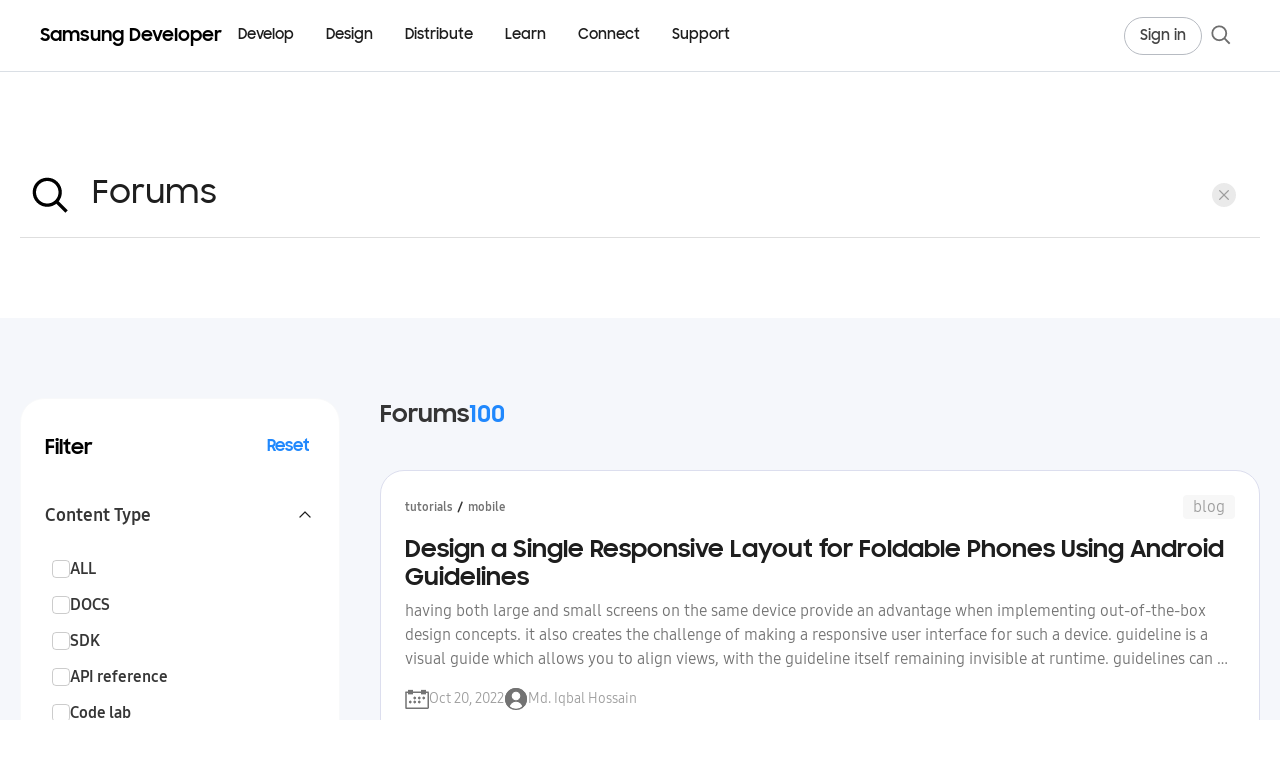

--- FILE ---
content_type: text/html; charset=utf-8
request_url: https://developer.samsung.com/search?query=Forums&type=blog&category=all&page=6
body_size: 34277
content:
<!DOCTYPE html>
<html lang="en">
<head>
  <meta charset="utf-8" />

  <meta
      name="viewport"
      content="width=device-width, user-scalable=no, initial-scale=1.0, maximum-scale=1.0, minimum-scale=1.0"
  />

  <title>Search | Samsung Developer</title>
  <link rel="canonical" href="/search" />
  <meta name="description" content="">
  <meta name="author" content="">
  <meta name="keywords" content="">
      <!-- Open Graph tags  -->
  <meta property="og:site_name" content="Samsung Developer">
  <meta property="og:title" content="Search | Samsung Developer">
  <meta property="og:description" content="The world runs on you.">
  <meta property="og:type" content="website">
  <meta property="og:url" content="/search">
  <meta property="og:locale" content="en_US">
  <meta property="og:image" content="https://d3unf4s5rp9dfh.cloudfront.net/public/img/common/SNS_1280x630.png">

  <!-- Twitter card tags  -->
  <meta name="twitter:site" content="@samsung_dev">
  <meta name="twitter:card" content="summary">
  <meta name="twitter:title" content="Search | Samsung Developer">
  <meta name="twitter:description" content="The world runs on you.">
  <meta name="twitter:domain" content="http://developer.samsung.com/">
  <meta property="twitter:image" content="https://d3unf4s5rp9dfh.cloudfront.net/public/img/common/SNS_1280x630.png">

  <link rel="icon" type="image/png" href="https://d3unf4s5rp9dfh.cloudfront.net/public/favicon-2023.ico" />
  <link rel="manifest" href="https://d3unf4s5rp9dfh.cloudfront.net/public/manifest.json" />
  <meta name="google-site-verification" content="" />
  <meta http-equiv="X-UA-Compatible" content="ie=edge" />
  <meta name="theme-color" content="#000000" />
  <meta name="csrf-token" content=""/>
  <meta name="user-locale" content="USA"/>
  <meta name="user-country" content="US"/>
  <meta name="user-lang" content="*"/>
  <meta name="user-session" content="false"/>
  <meta name="sa-id" content=""/>
  <meta name="env" content="production"/>

  <link rel="preload" href="https://d3unf4s5rp9dfh.cloudfront.net/public/fonts/SamsungOne-400.woff2" as="font" type="font/woff2" crossorigin="anonymous"/>
  <link rel="preload" href="https://d3unf4s5rp9dfh.cloudfront.net/public/fonts/SamsungOne-700.woff2" as="font" type="font/woff2" crossorigin="anonymous"/>
  <link rel="preload" href="https://d3unf4s5rp9dfh.cloudfront.net/public/fonts/SamsungSharpSans-Bold.woff" as="font" type="font/woff" crossorigin="anonymous" />
  <link rel="preload" href="https://d3unf4s5rp9dfh.cloudfront.net/public/fonts/SamsungSharpSans-Medium.woff" as="font" type="font/woff" crossorigin="anonymous" />
  <link rel="preload" href="https://d3unf4s5rp9dfh.cloudfront.net/public/fonts/SamsungOneKorean-400.woff2" as="font" type="font/woff2" crossorigin="anonymous" />
  <link rel="preload" href="https://d3unf4s5rp9dfh.cloudfront.net/public/fonts/SamsungOneKorean-700.woff2" as="font" type="font/woff2" crossorigin="anonymous" />
  <link rel="preload" href="https://d3unf4s5rp9dfh.cloudfront.net/public/fonts/SamsungBodyBeta03-Regular.woff2" as="font" type="font/woff2" crossorigin="anonymous" />
  <link rel="preload" href="https://d3unf4s5rp9dfh.cloudfront.net/public/fonts/SamsungBodyBeta03-Bold.woff2" as="font" type="font/woff2" crossorigin="anonymous" />
  <link rel="preload" href="https://d3unf4s5rp9dfh.cloudfront.net/public/fonts/SamsungBodyBeta03-Light.woff2" as="font" type="font/woff2" crossorigin="anonymous" />
  <link rel="preload" href="https://d3unf4s5rp9dfh.cloudfront.net/public/fonts/SamsungHeadBeta04-Regular.woff2" as="font" type="font/woff2" crossorigin="anonymous" />
  <link rel="preload" href="https://d3unf4s5rp9dfh.cloudfront.net/public/fonts/SamsungHeadBeta04-Bold.woff2" as="font" type="font/woff2" crossorigin="anonymous" />
  <link rel="preload" href="https://d3unf4s5rp9dfh.cloudfront.net/public/fonts/SamsungHeadBeta04-Medium.woff2" as="font" type="font/woff2" crossorigin="anonymous" />
  <link rel="preload" href="https://d3unf4s5rp9dfh.cloudfront.net/public/fonts/SamsungHeadBeta04-Light.woff2" as="font" type="font/woff2" crossorigin="anonymous" />

  

  <link rel="stylesheet" href="https://d3unf4s5rp9dfh.cloudfront.net/public/7f8f9e5/css/sdp.vendors.min.css"/>
  <link rel="stylesheet" href="https://d3unf4s5rp9dfh.cloudfront.net/public/7f8f9e5/css/sdp.global.min.css"/>
  <link rel="stylesheet" href="https://d3unf4s5rp9dfh.cloudfront.net/public/7f8f9e5/css/sdp.app.min.css"/>
  <link rel="stylesheet" href="https://d3unf4s5rp9dfh.cloudfront.net/public/7f8f9e5/css/sdp.docs.min.css"/>
  <script type="text/javascript" src="https://d3unf4s5rp9dfh.cloudfront.net/public/7f8f9e5/js/sdp.vendors.min.js"></script>

  

  
    <!-- Google tag -->
    <script>(function(w,d,s,l,i){w[l]=w[l]||[];w[l].push({'gtm.start':
      new Date().getTime(),event:'gtm.js'});var f=d.getElementsByTagName(s)[0],
      j=d.createElement(s),dl=l!='dataLayer'?'&l='+l:'';j.async=true;j.src=
      'https://www.googletagmanager.com/gtm.js?id='+i+dl;f.parentNode.insertBefore(j,f);
      })(window,document,'script','dataLayer','GTM-THSQV3D');</script>
    <script> 
      window.dataLayer = window.dataLayer || [];
      function gtagEvent (event, params={}) {
        if (typeof event !== 'string') return;
        window.dataLayer.push({
          event: event,
          ...params
        });
      }
    </script>
    <!-- Start External Google Tags for tracking login flow -->
    
    <!-- End: External Google Tags for tracking login flow -->
    
  

    <script src="https://account.samsung.com/resources/libs/account-internal/2.0.0/account-internal.min.js"></script>
</head>
<body>
  
  <!-- Google Tag Manager (noscript) -->
  <noscript><iframe src="https://www.googletagmanager.com/ns.html?id=GTM-THSQV3D"
  height="0" width="0" style="display:none;visibility:hidden"></iframe></noscript>
  <!-- End Google Tag Manager (noscript) -->

  <!-- Start External Google Tags for tracking login flow -->
  
  

    <div id="app" attr-url="/search" 
        attr-ga-enabled="1" 
        attr-cms="">
      <div class="wrapper">
          <header class="sdp-header-v2" data-v2-role="header" data-target="header" data-component="true">
  <div class="header2-bar">
    <div class="header2-bar-inner">
      <a type="button" class="header2-icon-btn header2-icon-btn--menu" data-v2-role="mobile-toggle" aria-label="Open menu">
        <svg width="20" height="20" viewBox="0 0 20 20" fill="none" aria-hidden="true" xmlns="http://www.w3.org/2000/svg">
          <path d="M18 4.125H2" stroke="currentColor" stroke-width="1.5"></path>
          <path d="M2 10.125H18" stroke="currentColor" stroke-width="1.5"></path>
          <path d="M18 16.125H2" stroke="currentColor" stroke-width="1.5"></path>
        </svg>
      </a>

      <a class="header2-logo" href="/" aria-label="Samsung Developer">
        <span class="header2-logo-text">Samsung Developer</span>
      </a>

      <nav class="header2-nav" aria-label="Primary">
        <ul class="header2-nav-list" data-v2-role="desktop-nav">
        
            <li class="header2-nav-item" data-v2-nav-item="develop" data-v2-has-panel="true">
              <a class="header2-nav-link" href="#" data-header-label="Develop">Develop</a>
            </li>
          
            <li class="header2-nav-item" data-v2-nav-item="design" data-v2-has-panel="true">
              <a class="header2-nav-link" href="#" data-header-label="Design">Design</a>
            </li>
          
            <li class="header2-nav-item" data-v2-nav-item="distribute" data-v2-has-panel="true">
              <a class="header2-nav-link" href="#" data-header-label="Distribute">Distribute</a>
            </li>
          
            <li class="header2-nav-item" data-v2-nav-item="learn" data-v2-has-panel="true">
              <a class="header2-nav-link" href="#" data-header-label="Learn">Learn</a>
            </li>
          
            <li class="header2-nav-item" data-v2-nav-item="connect" data-v2-has-panel="true">
              <a class="header2-nav-link" href="#" data-header-label="Connect">Connect</a>
            </li>
          
            <li class="header2-nav-item" data-v2-nav-item="support" data-v2-has-panel="false">
              <a class="header2-nav-link" href="/support" data-header-label="Support">Support</a>
            </li>
          
        </ul>
      </nav>

      <div class="header2-util">
      
        <a class="header2-gnb-button header2-signin" href="/login?redirectURL=/search?query=Forums&amp;type=blog&amp;category=all&amp;page=6%23gnb" data-header-label="Sign in">
          <span class="optical-tight">Sign in</span>
        </a>
      
        <a type="button" class="header2-icon-btn header2-icon-btn--search" aria-label="Search" data-open="headerSearch">
          <svg width="24" height="24" viewBox="0 0 20 20" fill="none" aria-hidden="true" xmlns="http://www.w3.org/2000/svg">
            <path d="M17.2529 17.2511L12.5469 12.5142" stroke="currentColor" stroke-width="1.5"></path>
            <path d="M14.3843 8.55871C14.3843 11.7763 11.776 14.385 8.55883 14.385C5.34167 14.385 2.7334 11.7763 2.7334 8.55871C2.7334 5.34107 5.34167 2.73242 8.55883 2.73242C11.776 2.73242 14.3843 5.34107 14.3843 8.55871Z" stroke="currentColor" stroke-width="1.5"></path>
          </svg>
        </a>
      </div>
    </div>
  </div>

  <div class="header2-mega-shell" data-v2-role="mega-shell" aria-hidden="true">
    <div class="header2-mega-scroll" data-v2-role="mega-scroll">
      <div class="header2-mega-stage" data-v2-role="mega-stage" aria-hidden="true"></div>
    </div>
  </div>

  
    
      <template data-v2-mega-template="develop">
        
        <div class="header2-mega-inner header2-mega-inner--develop">
          <div class="header2-mega-main">
            
              
              <div class="header2-mega-group header2-mega-group--two-col">
                <p class="header2-mega-title">Mobile/Wearable</p>
                <ul class="header2-mega-list header2-mega-list--two-col">
                  
                    <li><a href="/galaxy-gamedev" data-header-label="Galaxy GameDev">Galaxy GameDev</a></li>
                  
                    <li><a href="/galaxy-themes" data-header-label="Galaxy Themes">Galaxy Themes</a></li>
                  
                    <li><a href="/galaxy-watch" data-header-label="Galaxy Watch">Galaxy Watch</a></li>
                  
                    <li><a href="/health" data-header-label="Health">Health</a></li>
                  
                    <li><a href="/iap" data-header-label="Samsung IAP">Samsung IAP</a></li>
                  
                    <li><a href="/internet" data-header-label="Samsung Internet">Samsung Internet</a></li>
                  
                    <li><a href="/wallet" data-header-label="Samsung Wallet">Samsung Wallet</a></li>
                  
                    <li><a href="/remote-test-lab" data-header-label="Remote Test Lab">Remote Test Lab</a></li>
                  
                    <li><a href="/galaxy-emulator-skin" data-header-label="Galaxy Emulator Skin">Galaxy Emulator Skin</a></li>
                  
                </ul>
              </div>
            
              
                <div class="header2-mega-divider" aria-hidden="true"></div>
              
              <div class="header2-mega-group header2-mega-group--two-col">
                <p class="header2-mega-title">Visual Display</p>
                <ul class="header2-mega-list header2-mega-list--two-col">
                  
                    <li><a href="/smarttv/develop" data-header-label="Smart TV">Smart TV</a></li>
                  
                    <li><a href="/smarttv/hospitality-display" data-header-label="Smart Hospitality Display">Smart Hospitality Display</a></li>
                  
                    <li><a href="/smarttv/signage" data-header-label="Smart Signage">Smart Signage</a></li>
                  
                </ul>
              </div>
            
              
                <div class="header2-mega-divider" aria-hidden="true"></div>
              
              <div class="header2-mega-group">
                <p class="header2-mega-title">Digital Appliance</p>
                <ul class="header2-mega-list">
                  
                    <li><a href="/family-hub" data-header-label="Family Hub">Family Hub</a></li>
                  
                </ul>
              </div>
            
              
                <div class="header2-mega-divider" aria-hidden="true"></div>
              
              <div class="header2-mega-group header2-mega-group--two-col">
                <p class="header2-mega-title">Platform</p>
                <ul class="header2-mega-list header2-mega-list--two-col">
                  
                    <li><a href="/bixby" data-header-label="Bixby">Bixby</a></li>
                  
                    <li><a href="/knox" data-header-label="Knox">Knox</a></li>
                  
                    <li><a href="/smartthings" data-header-label="SmartThings">SmartThings</a></li>
                  
                    <li><a href="/tizen" data-header-label="Tizen.NET">Tizen.NET</a></li>
                  
                </ul>
              </div>
            
          </div>

          
            <aside class="header2-mega-aside" aria-label="More Mobile Docs">
              <div class="header2-mega-docs">
                <p class="header2-mega-docs-title">More Mobile Docs</p>
                <ul class="header2-mega-docs-list">
                  
                    <li><a href="/mobile/galaxy-sdk-getting-started.html" data-header-label="Galaxy SDK Getting Started">Galaxy SDK Getting Started</a></li>
                  
                    <li><a href="/galaxy-ar-emoji" data-header-label="Galaxy AR Emoji SDK">Galaxy AR Emoji SDK</a></li>
                  
                    <li><a href="/galaxy-performance" data-header-label="Galaxy Performance SDK">Galaxy Performance SDK</a></li>
                  
                    <li><a href="/galaxy-spen-remote" data-header-label="Galaxy S Pen Remote SDK">Galaxy S Pen Remote SDK</a></li>
                  
                    <li><a href="/galaxy-z" data-header-label="Galaxy Z (Foldable)">Galaxy Z (Foldable)</a></li>
                  
                    <li><a href="/automation" data-header-label="Samsung Automation Studio">Samsung Automation Studio</a></li>
                  
                    <li><a href="/blockchain" data-header-label="Samsung Blockchain">Samsung Blockchain</a></li>
                  
                    <li><a href="/samsung-dex" data-header-label="Samsung DeX">Samsung DeX</a></li>
                  
                    <li><a href="/ese" data-header-label="Samsung eSE SDK">Samsung eSE SDK</a></li>
                  
                    <li><a href="/teegris" data-header-label="Samsung TEEGRIS">Samsung TEEGRIS</a></li>
                  
                    <li><a href="/mobile/app-management.html" data-header-label="Samsung App Management">Samsung App Management</a></li>
                  
                    <li><a href="/mobile/samsung-log-video.html" data-header-label="Samsung Log Video">Samsung Log Video</a></li>
                  
                    <li><a href="/mobile/wireless-fast-charge.html" data-header-label="Samsung Wireless Fast Charge">Samsung Wireless Fast Charge</a></li>
                  
                    <li><a href="/mobile/accessories.html " data-header-label="Mobile Accessories">Mobile Accessories</a></li>
                  
                </ul>
              </div>
            </aside>
          
        </div>
        
      </template>
    
  
    
      <template data-v2-mega-template="design">
        
          <div class="header2-mega-inner header2-mega-inner--simple">
          
            <ul class="header2-mega-list header2-mega-list--simple">
              
                <li><a href="/design-system" data-header-label="Design System">Design System</a></li>
              
                <li><a href="/one-ui" data-header-label="One UI">One UI</a></li>
              
                <li><a href="/one-ui-watch" data-header-label="One UI Watch">One UI Watch</a></li>
              
                <li><a href="/smarttv/design" data-header-label="Smart TV">Smart TV</a></li>
              
            </ul>
          
        </div>
        
      </template>
    
  
    
      <template data-v2-mega-template="distribute">
        
          <div class="header2-mega-inner header2-mega-inner--simple">
          
            <ul class="header2-mega-list header2-mega-list--simple">
              
                <li><a href="/galaxy-store" data-header-label="Galaxy Store">Galaxy Store</a></li>
              
                <li><a href="/tv-seller-office" data-header-label="TV Seller Office">TV Seller Office</a></li>
              
                <li><a href="/instant-plays" data-header-label="Instant Plays">Instant Plays</a></li>
              
            </ul>
          
        </div>
        
      </template>
    
  
    
      <template data-v2-mega-template="learn">
        
          <div class="header2-mega-inner header2-mega-inner--simple header2-mega-inner--columns">
          
            <div class="header2-mega-columns">
              
                
                <div class="header2-mega-col">
                  
                  <ul class="header2-mega-list header2-mega-list--simple">
                    
                      <li><a href="/codelab" data-header-label="Code Lab">Code Lab</a></li>
                    
                      <li><a href="/foldables-and-largescreens" data-header-label="Foldables and Large Screens">Foldables and Large Screens</a></li>
                    
                      <li><a href="/one-ui-beta" data-header-label="One UI Beta">One UI Beta</a></li>
                    
                  </ul>
                </div>
                
              
                
                <div class="header2-mega-col has-title">
                  
                    <p class="header2-mega-title header2-mega-col-title">Tutorials</p>
                  
                  <ul class="header2-mega-list header2-mega-list--simple">
                    
                      <li><a href="https://www.youtube.com/@SamsungDevelopers" data-header-label="Go to Youtube">Go to Youtube</a></li>
                    
                      <li><a href="/blog" data-header-label="Go to Blog">Go to Blog</a></li>
                    
                  </ul>
                </div>
                
              
            </div>
          
        </div>
        
      </template>
    
  
    
      <template data-v2-mega-template="connect">
        
          <div class="header2-mega-inner header2-mega-inner--simple header2-mega-inner--columns">
          
            <div class="header2-mega-columns">
              
                
                <div class="header2-mega-col">
                  
                  <ul class="header2-mega-list header2-mega-list--simple">
                    
                      <li><a href="/news" data-header-label="News and Updates">News and Updates</a></li>
                    
                      <li><a href="/events" data-header-label="Events">Events</a></li>
                    
                      <li><a href="https://forum.developer.samsung.com" data-header-label="Forums">Forums</a></li>
                    
                      <li><a href="/blog" data-header-label="Blog">Blog</a></li>
                    
                  </ul>
                </div>
                
              
                
                <div class="header2-mega-col">
                  
                  <ul class="header2-mega-list header2-mega-list--simple">
                    
                      <li><a href="/conference" data-header-label="Samsung Developer Conference">Samsung Developer Conference</a></li>
                    
                  </ul>
                </div>
                
              
            </div>
          
        </div>
        
      </template>
    
  
    
  

  <div class="header2-mobile sdp-lnb" data-v2-role="mobile-panel" aria-hidden="true">
    <div class="sdp-lnb-mobile">
      <div class="nav-btm-logo">
          <svg width="180" height="24" viewBox="0 0 180 24" fill="none" xmlns="http://www.w3.org/2000/svg">
              <g clip-path="url(#clip0_1_13833)">
                  <path d="M5.184 18.43C2.826 18.43 1.26 17.422 0.054 16.072L2.286 14.308C2.952 15.46 3.96 16.09 5.166 16.09C6.462 16.09 7.164 15.244 7.164 14.326C7.164 13.228 5.814 12.868 4.428 12.436C2.646 11.86 0.702 11.194 0.702 8.692C0.702 6.586 2.538 4.93 5.058 4.93C7.164 4.93 8.406 5.74 9.468 6.838L7.452 8.368C6.894 7.522 6.102 7.108 5.076 7.108C3.87 7.108 3.24 7.756 3.24 8.602C3.24 9.664 4.482 9.97 5.922 10.456C7.704 11.032 9.72 11.824 9.72 14.344C9.72 16.414 8.064 18.43 5.184 18.43ZM15.9503 18.466C13.4123 18.466 10.7663 16.45 10.7663 12.994C10.7663 9.502 13.3223 7.504 15.9863 7.504C17.3723 7.504 18.5963 8.062 19.3703 8.98V7.72H21.8003V18.25H19.3703V16.882C18.5963 17.872 17.3363 18.466 15.9503 18.466ZM16.3463 16.234C18.1643 16.234 19.4962 14.776 19.4962 12.958C19.4962 11.158 18.1643 9.718 16.3463 9.718C14.5463 9.718 13.1603 11.14 13.1603 12.958C13.1603 14.794 14.5463 16.234 16.3463 16.234ZM23.2723 18.25V7.72H25.6843V8.944C26.3503 8.062 27.3943 7.504 28.6903 7.504C30.3463 7.504 31.4803 8.17 32.1103 9.322C32.8303 8.224 34.0543 7.504 35.5663 7.504C38.4283 7.504 39.8503 9.16 39.8503 11.914V18.25H37.3663V12.112C37.3663 10.582 36.5923 9.61 35.0803 9.61C33.7663 9.61 32.7583 10.51 32.7583 12.364V18.25H30.2923V12.04C30.2923 10.528 29.5363 9.61 28.0783 9.61C26.7103 9.61 25.7023 10.546 25.7023 12.418V18.25H23.2723ZM45.1972 18.466C42.8392 18.466 41.3632 17.566 40.5172 15.91L42.7672 14.83C43.2712 15.82 44.1532 16.36 45.3052 16.36C46.5112 16.36 47.1052 15.784 47.1052 15.082C47.1052 14.308 45.9352 14.164 44.6392 13.876C42.8392 13.498 40.9492 12.922 40.9492 10.708C40.9492 9.016 42.5872 7.486 45.0892 7.486C47.2312 7.486 48.5812 8.314 49.3912 9.664L47.3212 10.708C46.8892 9.97 46.0972 9.502 45.0892 9.502C43.9372 9.502 43.3972 10.042 43.3972 10.636C43.3972 11.338 44.2252 11.518 45.8092 11.86C47.5372 12.202 49.5172 12.814 49.5172 15.028C49.5172 16.504 48.2032 18.466 45.1972 18.466ZM59.9517 7.72V18.25H57.5397V17.044C56.8737 17.926 55.8657 18.466 54.5157 18.466C51.9957 18.466 50.4657 16.828 50.4657 13.966V7.72H52.9317V13.714C52.9317 15.352 53.6517 16.36 55.1817 16.36C56.5317 16.36 57.5217 15.352 57.5217 13.498V7.72H59.9517ZM61.452 18.25V7.72H63.864V9.016C64.566 8.098 65.646 7.504 67.014 7.504C69.66 7.504 71.19 9.142 71.19 12.004V18.25H68.724V12.256C68.724 10.618 67.932 9.61 66.348 9.61C64.962 9.61 63.882 10.618 63.882 12.472V18.25H61.452ZM80.8765 18.07V16.846C80.1025 17.854 78.8605 18.466 77.4385 18.466C74.9005 18.466 72.2545 16.45 72.2545 12.994C72.2545 9.502 74.8105 7.504 77.4745 7.504C78.8605 7.504 80.0845 8.116 80.8585 9.07V7.72H83.2885V17.98C83.2885 20.932 81.3985 23.344 77.8525 23.344C75.1165 23.344 73.4065 22.066 72.4525 20.32L74.6125 19.006C75.3865 20.428 76.2145 21.112 77.8885 21.112C79.7245 21.112 80.8765 19.672 80.8765 18.07ZM77.8345 16.234C79.6525 16.234 80.9845 14.776 80.9845 12.958C80.9845 11.158 79.6525 9.718 77.8345 9.718C76.0345 9.718 74.6485 11.14 74.6485 12.958C74.6485 14.794 76.0345 16.234 77.8345 16.234ZM89.174 18.25V5.11H92.756C97.184 5.11 99.704 7.954 99.704 11.68C99.704 15.424 96.86 18.25 92.864 18.25H89.174ZM92.468 7.378H91.622V15.982H92.576C95.456 15.982 97.256 14.128 97.256 11.68C97.256 9.16 95.726 7.378 92.468 7.378ZM106.012 18.466C102.7 18.466 100.45 16.054 100.45 13.012C100.45 9.934 102.844 7.504 105.922 7.504C109.054 7.504 111.34 9.808 111.34 12.922V13.84H102.772C103.114 15.334 104.284 16.324 106.012 16.324C107.38 16.324 108.424 15.604 108.928 14.47L110.926 15.622C110.008 17.332 108.388 18.466 106.012 18.466ZM105.922 9.646C104.464 9.646 103.33 10.51 102.898 11.806H108.874C108.514 10.384 107.434 9.646 105.922 9.646ZM115.182 18.25L111.168 7.72H113.706L116.424 15.136L119.088 7.72H121.59L117.63 18.25H115.182ZM126.895 18.466C123.583 18.466 121.333 16.054 121.333 13.012C121.333 9.934 123.727 7.504 126.805 7.504C129.937 7.504 132.223 9.808 132.223 12.922V13.84H123.655C123.997 15.334 125.167 16.324 126.895 16.324C128.263 16.324 129.307 15.604 129.811 14.47L131.809 15.622C130.891 17.332 129.271 18.466 126.895 18.466ZM126.805 9.646C125.347 9.646 124.213 10.51 123.781 11.806H129.757C129.397 10.384 128.317 9.646 126.805 9.646ZM133.311 18.25V4.93H135.759V18.25H133.311ZM142.273 18.466C139.231 18.466 136.819 16.018 136.819 12.994C136.819 9.916 139.231 7.504 142.273 7.504C145.297 7.504 147.727 9.916 147.727 12.994C147.727 16.018 145.297 18.466 142.273 18.466ZM142.273 16.18C144.001 16.18 145.333 14.74 145.333 12.994C145.333 11.212 144.001 9.79 142.273 9.79C140.527 9.79 139.213 11.212 139.213 12.994C139.213 14.74 140.527 16.18 142.273 16.18ZM154.648 18.466C153.208 18.466 151.948 17.944 151.21 17.008V23.092H148.798V7.72H151.21V9.124C151.948 8.134 153.19 7.504 154.63 7.504C157.276 7.504 159.814 9.502 159.814 12.994C159.814 16.45 157.186 18.466 154.648 18.466ZM154.252 16.234C156.034 16.234 157.42 14.794 157.42 12.958C157.42 11.14 156.034 9.718 154.252 9.718C152.434 9.718 151.12 11.158 151.12 12.958C151.12 14.776 152.434 16.234 154.252 16.234ZM166.129 18.466C162.817 18.466 160.567 16.054 160.567 13.012C160.567 9.934 162.961 7.504 166.039 7.504C169.171 7.504 171.457 9.808 171.457 12.922V13.84H162.889C163.231 15.334 164.401 16.324 166.129 16.324C167.497 16.324 168.541 15.604 169.045 14.47L171.043 15.622C170.125 17.332 168.505 18.466 166.129 18.466ZM166.039 9.646C164.581 9.646 163.447 10.51 163.015 11.806H168.991C168.631 10.384 167.551 9.646 166.039 9.646ZM172.546 18.25V7.72H174.958V9.286C175.444 8.242 176.344 7.72 177.658 7.72C178.432 7.72 179.026 7.9 179.512 8.17L178.594 10.474C178.234 10.24 177.838 10.06 177.136 10.06C175.714 10.06 174.976 10.816 174.976 12.634V18.25H172.546Z" fill="black"></path>
              </g>
              <defs>
                  <clipPath id="clip0_1_13833">
                      <rect width="180" height="23.5" fill="white" transform="translate(0 0.25)"></rect>
                  </clipPath>
              </defs>
          </svg>
      </div>
    </div>
    <div class="header2-mobile-inner">
      
      <div class="header2-mobile-acc">
      
          
          

          <div class="header2-mobile-acc-item">
            <div class="header2-mobile-acc-row is-open">
              <a class="header2-mobile-acc-link" href="#" data-header-label="Develop">Develop</a>

              
                <a type="button" class="header2-mobile-acc-toggle" data-v2-accordion="develop" aria-expanded="true">
                  <span class="header2-mobile-acc-icon" aria-hidden="true"></span>
                </a>
              
            </div>

            
              <div class="header2-mobile-acc-panel" data-v2-accordion-panel="develop">
                
                  
                    <p class="header2-mobile-group">Mobile/Wearable</p>
                    <ul class="header2-mobile-list">
                      
                        <li><a href="/galaxy-gamedev" data-header-label="Galaxy GameDev">Galaxy GameDev</a></li>
                      
                        <li><a href="/galaxy-themes" data-header-label="Galaxy Themes">Galaxy Themes</a></li>
                      
                        <li><a href="/galaxy-watch" data-header-label="Galaxy Watch">Galaxy Watch</a></li>
                      
                        <li><a href="/health" data-header-label="Health">Health</a></li>
                      
                        <li><a href="/iap" data-header-label="Samsung IAP">Samsung IAP</a></li>
                      
                        <li><a href="/internet" data-header-label="Samsung Internet">Samsung Internet</a></li>
                      
                        <li><a href="/wallet" data-header-label="Samsung Wallet">Samsung Wallet</a></li>
                      
                        <li><a href="/remote-test-lab" data-header-label="Remote Test Lab">Remote Test Lab</a></li>
                      
                        <li><a href="/galaxy-emulator-skin" data-header-label="Galaxy Emulator Skin">Galaxy Emulator Skin</a></li>
                      
                    </ul>
                  
                    <p class="header2-mobile-group">Visual Display</p>
                    <ul class="header2-mobile-list">
                      
                        <li><a href="/smarttv/develop" data-header-label="Smart TV">Smart TV</a></li>
                      
                        <li><a href="/smarttv/hospitality-display" data-header-label="Smart Hospitality Display">Smart Hospitality Display</a></li>
                      
                        <li><a href="/smarttv/signage" data-header-label="Smart Signage">Smart Signage</a></li>
                      
                    </ul>
                  
                    <p class="header2-mobile-group">Digital Appliance</p>
                    <ul class="header2-mobile-list">
                      
                        <li><a href="/family-hub" data-header-label="Family Hub">Family Hub</a></li>
                      
                    </ul>
                  
                    <p class="header2-mobile-group">Platform</p>
                    <ul class="header2-mobile-list">
                      
                        <li><a href="/bixby" data-header-label="Bixby">Bixby</a></li>
                      
                        <li><a href="/knox" data-header-label="Knox">Knox</a></li>
                      
                        <li><a href="/smartthings" data-header-label="SmartThings">SmartThings</a></li>
                      
                        <li><a href="/tizen" data-header-label="Tizen.NET">Tizen.NET</a></li>
                      
                    </ul>
                  

                  
                    <div class="header2-mobile-sub-acc">
                      <a type="button" class="header2-mobile-sub-acc-btn" data-v2-sub-accordion="develop--aside" aria-expanded="false">
                        <span class="header2-mobile-sub-acc-label">More Mobile Docs</span>
                        <span class="header2-mobile-sub-acc-icon" aria-hidden="true"></span>
                      </a>
                      <ul class="header2-mobile-sub-acc-panel header2-mobile-list" data-v2-sub-accordion-panel="develop--aside" hidden="">
                        
                          <li><a href="/mobile/galaxy-sdk-getting-started.html" data-header-label="Galaxy SDK Getting Started">Galaxy SDK Getting Started</a></li>
                        
                          <li><a href="/galaxy-ar-emoji" data-header-label="Galaxy AR Emoji SDK">Galaxy AR Emoji SDK</a></li>
                        
                          <li><a href="/galaxy-performance" data-header-label="Galaxy Performance SDK">Galaxy Performance SDK</a></li>
                        
                          <li><a href="/galaxy-spen-remote" data-header-label="Galaxy S Pen Remote SDK">Galaxy S Pen Remote SDK</a></li>
                        
                          <li><a href="/galaxy-z" data-header-label="Galaxy Z (Foldable)">Galaxy Z (Foldable)</a></li>
                        
                          <li><a href="/automation" data-header-label="Samsung Automation Studio">Samsung Automation Studio</a></li>
                        
                          <li><a href="/blockchain" data-header-label="Samsung Blockchain">Samsung Blockchain</a></li>
                        
                          <li><a href="/samsung-dex" data-header-label="Samsung DeX">Samsung DeX</a></li>
                        
                          <li><a href="/ese" data-header-label="Samsung eSE SDK">Samsung eSE SDK</a></li>
                        
                          <li><a href="/teegris" data-header-label="Samsung TEEGRIS">Samsung TEEGRIS</a></li>
                        
                          <li><a href="/mobile/app-management.html" data-header-label="Samsung App Management">Samsung App Management</a></li>
                        
                          <li><a href="/mobile/samsung-log-video.html" data-header-label="Samsung Log Video">Samsung Log Video</a></li>
                        
                          <li><a href="/mobile/wireless-fast-charge.html" data-header-label="Samsung Wireless Fast Charge">Samsung Wireless Fast Charge</a></li>
                        
                          <li><a href="/mobile/accessories.html " data-header-label="Mobile Accessories">Mobile Accessories</a></li>
                        
                      </ul>
                    </div>
                  
                
              </div>
            
          </div>
        
          
          

          <div class="header2-mobile-acc-item">
            <div class="header2-mobile-acc-row">
              <a class="header2-mobile-acc-link" href="#" data-header-label="Design">Design</a>

              
                <a type="button" class="header2-mobile-acc-toggle" data-v2-accordion="design" aria-expanded="false">
                  <span class="header2-mobile-acc-icon" aria-hidden="true"></span>
                </a>
              
            </div>

            
              <div class="header2-mobile-acc-panel" data-v2-accordion-panel="design" hidden="">
                
                  <ul class="header2-mobile-list">
                    
                      <li><a href="/design-system" data-header-label="Design System">Design System</a></li>
                    
                      <li><a href="/one-ui" data-header-label="One UI">One UI</a></li>
                    
                      <li><a href="/one-ui-watch" data-header-label="One UI Watch">One UI Watch</a></li>
                    
                      <li><a href="/smarttv/design" data-header-label="Smart TV">Smart TV</a></li>
                    
                  </ul>
                
              </div>
            
          </div>
        
          
          

          <div class="header2-mobile-acc-item">
            <div class="header2-mobile-acc-row">
              <a class="header2-mobile-acc-link" href="#" data-header-label="Distribute">Distribute</a>

              
                <a type="button" class="header2-mobile-acc-toggle" data-v2-accordion="distribute" aria-expanded="false">
                  <span class="header2-mobile-acc-icon" aria-hidden="true"></span>
                </a>
              
            </div>

            
              <div class="header2-mobile-acc-panel" data-v2-accordion-panel="distribute" hidden="">
                
                  <ul class="header2-mobile-list">
                    
                      <li><a href="/galaxy-store" data-header-label="Galaxy Store">Galaxy Store</a></li>
                    
                      <li><a href="/tv-seller-office" data-header-label="TV Seller Office">TV Seller Office</a></li>
                    
                      <li><a href="/instant-plays" data-header-label="Instant Plays">Instant Plays</a></li>
                    
                  </ul>
                
              </div>
            
          </div>
        
          
          

          <div class="header2-mobile-acc-item">
            <div class="header2-mobile-acc-row">
              <a class="header2-mobile-acc-link" href="#" data-header-label="Learn">Learn</a>

              
                <a type="button" class="header2-mobile-acc-toggle" data-v2-accordion="learn" aria-expanded="false">
                  <span class="header2-mobile-acc-icon" aria-hidden="true"></span>
                </a>
              
            </div>

            
              <div class="header2-mobile-acc-panel" data-v2-accordion-panel="learn" hidden="">
                
                  
                  
                  
                    <ul class="header2-mobile-list">
                      
                        <li><a href="/codelab" data-header-label="Code Lab">Code Lab</a></li>
                      
                        <li><a href="/foldables-and-largescreens" data-header-label="Foldables and Large Screens">Foldables and Large Screens</a></li>
                      
                        <li><a href="/one-ui-beta" data-header-label="One UI Beta">One UI Beta</a></li>
                      
                    </ul>
                  
                  
                    
                    <p class="header2-mobile-group">Tutorials</p>
                    <ul class="header2-mobile-list">
                      
                        <li><a href="https://www.youtube.com/@SamsungDevelopers" data-header-label="Go to Youtube">Go to Youtube</a></li>
                      
                        <li><a href="/blog" data-header-label="Go to Blog">Go to Blog</a></li>
                      
                    </ul>
                    
                  
                
              </div>
            
          </div>
        
          
          

          <div class="header2-mobile-acc-item">
            <div class="header2-mobile-acc-row">
              <a class="header2-mobile-acc-link" href="#" data-header-label="Connect">Connect</a>

              
                <a type="button" class="header2-mobile-acc-toggle" data-v2-accordion="connect" aria-expanded="false">
                  <span class="header2-mobile-acc-icon" aria-hidden="true"></span>
                </a>
              
            </div>

            
              <div class="header2-mobile-acc-panel" data-v2-accordion-panel="connect" hidden="">
                
                  
                  
                  
                    <ul class="header2-mobile-list">
                      
                        <li><a href="/news" data-header-label="News and Updates">News and Updates</a></li>
                      
                        <li><a href="/events" data-header-label="Events">Events</a></li>
                      
                        <li><a href="https://forum.developer.samsung.com" data-header-label="Forums">Forums</a></li>
                      
                        <li><a href="/blog" data-header-label="Blog">Blog</a></li>
                      
                        <li><a href="/conference" data-header-label="Samsung Developer Conference">Samsung Developer Conference</a></li>
                      
                    </ul>
                  
                  
                
              </div>
            
          </div>
        
          
          

          <div class="header2-mobile-acc-item">
            <div class="header2-mobile-acc-row">
              <a class="header2-mobile-acc-link" href="/support" data-header-label="Support">Support</a>

              
            </div>

            
          </div>
        
        
      </div>
      
        <a href="/login?redirectURL=/search?query=Forums&amp;type=blog&amp;category=all&amp;page=6%23gnb" class="header2-mobile-floating" data-header-label="Sign in">
          Sign in
        </a>
      
    </div>
  </div>

  <!-- Dimmed Effect (used by existing header.js search open/close) -->
  <div class="header-dimmed" data-target="headerDimmed"></div>

  <!-- 필터 -->
  <div id="filter"></div>

  <!-- Global Header Search (shared view) -->
<div class="sdp-header-search" data-target="headerSearch">
  <div class="header-search-body">
    <div class="base-search-input-box">
      <input type="text" class="base-search-input" placeholder="Search developer.samsung.com" data-target="searchInput">

      <svg class="icon-remove" width="24" height="24" viewBox="0 0 24 24" fill="none" xmlns="http://www.w3.org/2000/svg" data-target="searchRemove">
        <circle cx="12" cy="12" r="12" fill="#EAEAEA"></circle>
        <path d="M7.33301 7.3335L16.6663 16.6668" stroke="#9E9E9E" stroke-width="1.06667"></path>
        <path d="M16.6663 7.3335L7.33301 16.6668" stroke="#9E9E9E" stroke-width="1.06667"></path>
      </svg>

      <svg class="icon-search" width="39" height="39" viewBox="0 0 39 39" fill="none" xmlns="http://www.w3.org/2000/svg">
        <g>
          <path d="M37.4072 37.4034L26.1128 26.0347" stroke="black" stroke-width="3.60003"></path>
          <path d="M30.5248 16.5413C30.5248 24.2637 24.2649 30.5245 16.5437 30.5245C8.8224 30.5245 2.5625 24.2637 2.5625 16.5413C2.5625 8.81893 8.8224 2.55811 16.5437 2.55811C24.2649 2.55811 30.5248 8.81893 30.5248 16.5413Z" stroke="black" stroke-width="3.60003"></path>
        </g>
      </svg>
    </div>
  </div>

  <div class="header-search-recommend">
    <ul class="recommend-ul">
    <li><p>Recommendation</p></li>
    <!--
      <li><p>Recommendations</p></li>
      <li><span>Blog</span></li>
      <li><span>Code Lab</span></li>
      <li><span>Foldable and Large Screen Optimization</span></li>
      <li><span>Health</span></li>
      <li><span>Samsung Wallet</span></li>
      <li><span>SDC24</span></li>
    -->
    
            <li class="sdp-search-result-item" attr-keyword="Blog">
              <a href="/search?query=Blog">
                <span>Blog</span>
              </a>
            </li>
            <li class="sdp-search-result-item" attr-keyword="Code Lab">
              <a href="/search?query=Code%20Lab">
                <span>Code Lab</span>
              </a>
            </li>
            <li class="sdp-search-result-item" attr-keyword="Foldable and Large Screen Optimization">
              <a href="/search?query=Foldable%20and%20Large%20Screen%20Optimization">
                <span>Foldable and Large Screen Optimization</span>
              </a>
            </li>
            <li class="sdp-search-result-item" attr-keyword="Galaxy Emulator Skin">
              <a href="/search?query=Galaxy%20Emulator%20Skin">
                <span>Galaxy Emulator Skin</span>
              </a>
            </li>
            <li class="sdp-search-result-item" attr-keyword="Health">
              <a href="/search?query=Health">
                <span>Health</span>
              </a>
            </li>
            <li class="sdp-search-result-item" attr-keyword="One UI Beta">
              <a href="/search?query=One%20UI%20Beta">
                <span>One UI Beta</span>
              </a>
            </li>
            <li class="sdp-search-result-item" attr-keyword="Samsung Wallet">
              <a href="/search?query=Samsung%20Wallet">
                <span>Samsung Wallet</span>
              </a>
            </li></ul>
  </div>

  <i class="header-search-close" data-close="headerSearch">
    <svg width="14" height="14" viewBox="0 0 14 14" fill="none" xmlns="http://www.w3.org/2000/svg">
      <path d="M1.00017 1L13 12.9998" stroke="#1E1E1E" stroke-width="1.5"></path>
      <path d="M1 12.9998L12.9998 1" stroke="#1E1E1E" stroke-width="1.5"></path>
    </svg>
  </i>
</div>

</header>
          
          <section class="page-search" attr-page-id="search-v2">
  <header class="page-search-header">
    <div class="base-container">
      <div class="base-search-input-box">
        <input type="text" class="base-search-input" placeholder="Search in" data-target="searchInput" value="Forums" id="search-text-input"/>
        <!-- remove icon -->
        <svg class="icon-remove" width="24" height="24" viewBox="0 0 24 24" fill="none" xmlns="http://www.w3.org/2000/svg" data-target="searchRemove">
          <circle cx="12" cy="12" r="12" fill="#EAEAEA"/>
          <path d="M7.33301 7.3335L16.6663 16.6668" stroke="#9E9E9E" stroke-width="1.06667"/>
          <path d="M16.6663 7.3335L7.33301 16.6668" stroke="#9E9E9E" stroke-width="1.06667"/>
        </svg>
        <!-- search icon -->
        <svg class="icon-search" width="39" height="39" viewBox="0 0 39 39" fill="none" xmlns="http://www.w3.org/2000/svg">
          <g id="Group">
            <path id="Vector" d="M37.4072 37.4034L26.1128 26.0347" stroke="black" stroke-width="3.60003"/>
            <path id="Vector_2" d="M30.5248 16.5413C30.5248 24.2637 24.2649 30.5245 16.5437 30.5245C8.8224 30.5245 2.5625 24.2637 2.5625 16.5413C2.5625 8.81893 8.8224 2.55811 16.5437 2.55811C24.2649 2.55811 30.5248 8.81893 30.5248 16.5413Z" stroke="black" stroke-width="3.60003"/>
          </g>
        </svg>
      </div>
    </div>
  </header>

  <div class="base-page-layout bg-light-gray page-dev-support">
    <div class="base-container">
      <div class="page-search-body">
        <!-- filter -->
        <article class="search-filter-box">
          <button class="search-filter-button" type="button" data-open="searchFilter">
            <span>Filter</span>
            <svg xmlns="http://www.w3.org/2000/svg" width="18" height="17" viewBox="0 0 18 17" fill="none">
              <path fill-rule="evenodd" clip-rule="evenodd" d="M0.874697 1.3335C0.760113 1.3335 0.732613 1.39975 0.813655 1.48079L7.39407 8.0612C7.47511 8.14225 7.54136 8.30225 7.54136 8.41683V12.3752C7.54136 12.4897 7.60761 12.6497 7.68866 12.7308L10.3107 15.3529C10.3918 15.4339 10.458 15.4064 10.458 15.2918V8.41683C10.458 8.30225 10.5243 8.14225 10.6053 8.0612L17.1857 1.48079C17.2668 1.39975 17.2393 1.3335 17.1247 1.3335H0.874697Z" stroke="#363636" stroke-width="1.5"/>
            </svg>
          </button>
          <div class="search-filter" data-target="searchFilter">
            <div class="search-filter-header">
              <p class="search-filter-title">Filter</p>
              <svg xmlns="http://www.w3.org/2000/svg" width="16" height="16" viewBox="0 0 16 16" fill="none" data-close="searchFilter">
                <path d="M1 1L15 15" stroke="black" stroke-width="1.6"/>
                <path d="M15 1L1 15" stroke="black" stroke-width="1.6"/>
              </svg>
            </div>
            <div class="search-filter-body">
              <ul class="filter-accordion">
                <li>
                  <div class="filter-accordion-header " data-toggle="collapse" data-target="#collapse01">
                    <span>Content Type</span>
                    <i class="filter-accordion-arrow"></i>
                  </div>
                  <div id="collapse01" class="filter-accordion-body collapse">
                    <ul class="filter-accordion-body-ul filter-type">
                      <li>
                        <label class="base-checkbox">
                          <input type="checkbox" value="all"  hidden />
                          <span class="checkbox-label">
                            <span class="checkbox-icon"></span>
                            <span class="checkbox-text">
                              ALL
                              <span></span>
                            </span>
                          </span>
                        </label>
                      </li>
                      <li>
                        <label class="base-checkbox">
                          <input type="checkbox" value="docs"  hidden />
                          <span class="checkbox-label">
                            <span class="checkbox-icon"></span>
                            <span class="checkbox-text">
                              DOCS
                              <span></span>
                            </span>
                          </span>
                        </label>
                      </li>
                      <li>
                        <label class="base-checkbox">
                          <input type="checkbox" value="sdk"  hidden />
                          <span class="checkbox-label">
                            <span class="checkbox-icon"></span>
                            <span class="checkbox-text">
                              SDK
                              <span></span>
                            </span>
                          </span>
                        </label>
                      </li>
                      <li>
                        <label class="base-checkbox">
                          <input type="checkbox" value="apidoc"  hidden />
                          <span class="checkbox-label">
                            <span class="checkbox-icon"></span>
                            <span class="checkbox-text">
                              API reference
                              <span></span>
                            </span>
                          </span>
                        </label>
                      </li>
                      <li>
                        <label class="base-checkbox">
                          <input type="checkbox" value="codelab"  hidden />
                          <span class="checkbox-label">
                            <span class="checkbox-icon"></span>
                            <span class="checkbox-text">
                              Code lab
                              <span></span>
                            </span>
                          </span>
                        </label>
                      </li>
                      <li>
                        <label class="base-checkbox">
                          <input type="checkbox" value="blog" checked hidden />
                          <span class="checkbox-label">
                            <span class="checkbox-icon"></span>
                            <span class="checkbox-text">
                              Blog
                              <span> 100 </span>
                            </span>
                          </span>
                        </label>
                      </li>
                      <li>
                        <label class="base-checkbox">
                          <input type="checkbox" value="news,events"  hidden />
                          <span class="checkbox-label">
                            <span class="checkbox-icon"></span>
                            <span class="checkbox-text">
                              News/Events
                              <span></span>
                            </span>
                          </span>
                        </label>
                      </li>
                    </ul>
                  </div>
                </li>
                <li>
                  <div class="filter-accordion-header collapsed" data-toggle="collapse" data-target="#collapse02">
                    <span>Category</span>
                    <i class="filter-accordion-arrow"></i>
                  </div>
                  <div id="collapse02" class="filter-accordion-body collapse">
                    <ul class="filter-accordion-body-ul filter-category">
                      <li>
                        <label class="base-checkbox">
                          <input type="checkbox" checked hidden />
                          <span class="checkbox-label">
                            <span class="checkbox-icon"></span>
                            <span class="checkbox-text">
                              ALL
                              <span></span>
                            </span>
                          </span>
                        </label>
                      </li>
                      <li>
                        <label class="base-checkbox">
                          <input type="checkbox"  hidden />
                          <span class="checkbox-label">
                            <span class="checkbox-icon"></span>
                            <span class="checkbox-text">
                              AI
                              <span></span>
                            </span>
                          </span>
                        </label>
                      </li>
                      <li>
                        <label class="base-checkbox">
                          <input type="checkbox"  hidden />
                          <span class="checkbox-label">
                          <span class="checkbox-icon"></span>
                            <span class="checkbox-text">
                              IoT
                              <span></span>
                            </span>
                          </span>
                        </label>
                      </li>
                      <li>
                        <label class="base-checkbox">
                          <input type="checkbox"  hidden />
                          <span class="checkbox-label">
                          <span class="checkbox-icon"></span>
                            <span class="checkbox-text">
                              UI/UX
                              <span></span>
                            </span>
                          </span>
                        </label>
                      </li>
                      <li>
                        <label class="base-checkbox">
                          <input type="checkbox"  hidden />
                          <span class="checkbox-label">
                          <span class="checkbox-icon"></span>
                            <span class="checkbox-text">
                              Health
                              <span></span>
                            </span>
                          </span>
                        </label>
                      </li>
                      <li>
                        <label class="base-checkbox">
                          <input type="checkbox"  hidden />
                          <span class="checkbox-label">
                          <span class="checkbox-icon"></span>
                            <span class="checkbox-text">
                              Game
                              <span></span>
                            </span>
                          </span>
                        </label>
                      </li>
                      <li>
                        <label class="base-checkbox">
                          <input type="checkbox"  hidden />
                          <span class="checkbox-label">
                          <span class="checkbox-icon"></span>
                            <span class="checkbox-text">
                              Security
                              <span></span>
                            </span>
                          </span>
                        </label>
                      </li>
                      <li>
                        <label class="base-checkbox">
                          <input type="checkbox"  hidden />
                          <span class="checkbox-label">
                          <span class="checkbox-icon"></span>
                            <span class="checkbox-text">
                              Blockchain
                              <span></span>
                            </span>
                          </span>
                        </label>
                      </li>
                      <li>
                        <label class="base-checkbox">
                          <input type="checkbox"  hidden />
                          <span class="checkbox-label">
                          <span class="checkbox-icon"></span>
                            <span class="checkbox-text">
                              Web
                              <span></span>
                            </span>
                          </span>
                        </label>
                      </li>
                      <li>
                        <label class="base-checkbox">
                          <input type="checkbox"  hidden />
                          <span class="checkbox-label">
                          <span class="checkbox-icon"></span>
                            <span class="checkbox-text">
                              Design
                              <span></span>
                            </span>
                          </span>
                        </label>
                      </li>
                      <li>
                        <label class="base-checkbox">
                          <input type="checkbox"  hidden />
                          <span class="checkbox-label">
                          <span class="checkbox-icon"></span>
                            <span class="checkbox-text">
                              Camera
                              <span></span>
                            </span>
                          </span>
                        </label>
                      </li>
                      <li>
                        <label class="base-checkbox">
                          <input type="checkbox"  hidden />
                          <span class="checkbox-label">
                          <span class="checkbox-icon"></span>
                            <span class="checkbox-text">
                              AR/VR/XR
                              <span></span>
                            </span>
                          </span>
                        </label>
                      </li>
                      <li>
                        <label class="base-checkbox">
                          <input type="checkbox"  hidden />
                          <span class="checkbox-label">
                          <span class="checkbox-icon"></span>
                            <span class="checkbox-text">
                              Mobile
                              <span></span>
                            </span>
                          </span>
                        </label>
                      </li>
                      <li>
                        <label class="base-checkbox">
                          <input type="checkbox"  hidden />
                          <span class="checkbox-label">
                          <span class="checkbox-icon"></span>
                            <span class="checkbox-text">
                              Galaxy watch
                              <span></span>
                            </span>
                          </span>
                        </label>
                      </li>
                      <li>
                        <label class="base-checkbox">
                          <input type="checkbox"  hidden />
                          <span class="checkbox-label">
                          <span class="checkbox-icon"></span>
                            <span class="checkbox-text">
                              Smart TV
                              <span></span>
                            </span>
                          </span>
                        </label>
                      </li>
                      <li>
                        <label class="base-checkbox">
                          <input type="checkbox"  hidden />
                          <span class="checkbox-label">
                          <span class="checkbox-icon"></span>
                            <span class="checkbox-text">
                              Family hub
                              <span></span>
                            </span>
                          </span>
                        </label>
                      </li>
                      <li>
                        <label class="base-checkbox">
                          <input type="checkbox"  hidden />
                          <span class="checkbox-label">
                          <span class="checkbox-icon"></span>
                            <span class="checkbox-text">
                              Marketplace
                              <span></span>
                            </span>
                          </span>
                        </label>
                      </li>
                      <li>
                        <label class="base-checkbox">
                          <input type="checkbox"  hidden />
                          <span class="checkbox-label">
                          <span class="checkbox-icon"></span>
                            <span class="checkbox-text">
                              Advertisement
                              <span></span>
                            </span>
                          </span>
                        </label>
                      </li>
                      <li>
                        <label class="base-checkbox">
                          <input type="checkbox"  hidden />
                          <span class="checkbox-label">
                          <span class="checkbox-icon"></span>
                            <span class="checkbox-text">
                              Account management
                              <span></span>
                            </span>
                          </span>
                        </label>
                      </li>
                      <li>
                        <label class="base-checkbox">
                          <input type="checkbox"  hidden />
                          <span class="checkbox-label">
                          <span class="checkbox-icon"></span>
                            <span class="checkbox-text">
                              Cloud service
                              <span></span>
                            </span>
                          </span>
                        </label>
                      </li>
                      <li>
                        <label class="base-checkbox">
                          <input type="checkbox"  hidden />
                          <span class="checkbox-label">
                          <span class="checkbox-icon"></span>
                            <span class="checkbox-text">
                              Digital payments
                              <span></span>
                            </span>
                          </span>
                        </label>
                      </li>
                    </ul>
                  </div>
                </li>
              </ul>
            </div>
            <div class="search-filter-footer">
              <button type="button" class="filter-reset">
                <span>Reset</span>
              </button>
            </div>
          </div>
          <div class="search-filter-dimmed" data-dimmed="searchFilter"></div>
        </article>

        <section class="page-search-contents">
          <div class="contents-header">
            <div class="base-list-count">
              <span class="count-text">
                Forums
              </span>
              <span class="count-number" data-result-count="100">100</span>
            </div>
            <!-- <div class="base-form-group">
              <div class="dropdown" role="group" required="">
                <button
                  type="button"
                  class="btn dropdown-toggle boxed-pill text-left"
                  data-toggle="dropdown"
                  aria-haspopup="true"
                  aria-expanded="false"
                >
                  <span class="txt">Popular</span>
                </button>
                <div
                  class="dropdown-menu"
                  aria-labelledby="dropDownTab"
                  x-placement="bottom-start"
                >
                  <a class="dropdown-item" href="#" data-toggle="tab" data-value="test">Popular</a>
                  <a class="dropdown-item" href="#" data-toggle="tab" data-value="test">Recent</a>
                  <a class="dropdown-item" href="#" data-toggle="tab" data-value="test">Oldest</a>
                </div>
              </div>
            </div> -->
          </div>

          <div class="contents-body">
            <!-- No Search results -->
            <div class="search-empty-panel d-none">
              Sorry, no results<br class="d-block d-lg-none" /> found for "Forums" on the website
            </div>

            <div class="contents-list-grid">
              
              <a class="search-card" href="/sdp/blog/en-us/2022/10/20/design-a-single-responsive-layout-for-foldable-phones-using-android-guidelines">
                  <div class="search-card-header">
                    <p>
                      
                        
                          <span>tutorials</span>
                        
                        
                          <svg xmlns="http://www.w3.org/2000/svg" width="15" height="16" viewBox="0 0 15 16" fill="none">
                            <path d="M9.23804 2.66699L5.06604 13.3337" stroke="#363636" stroke-width="1.5"/>
                          </svg>
                          mobile
                        
                      
                    </p>
                    
                      <span class="search-card-badge" data-card-type="blog">blog</span>
                    
                  </div>
                  <div class="search-card-text-group">
                    <h2 class="search-card-title" data-card-title="Design a Single Responsive Layout for Foldable Phones Using Android Guidelines">Design a Single Responsive Layout for Foldable Phones Using Android Guidelines</h2>
                    <p class="search-card-text"
                      style="display: -webkit-box; -webkit-line-clamp: 3; -webkit-box-orient: vertical; overflow: hidden;">
                      having both large and small screens on the same device provide an advantage when implementing out-of-the-box design concepts. it also creates the challenge of making a responsive user interface for such a device. guideline is a visual guide which allows you to align views, with the guideline itself remaining invisible at runtime. guidelines can be arranged either vertically with a width of zero and a height equal to its parent constraint layout, or horizontally with a height of zero and a width equal to its parent constraint layout. in this blog, we learn how to start using guideline to make a responsive layout in your applications. figure 1: guideline visibility in android studio layout blueprint mode so let’s find out what needs to be changed to take advantage of these features. implementation step 1: to add horizontal or vertical guidelines, navigate to helpers &gt; guideline (horizontal) or guideline (vertical) and drag the desired element to your layout. figure 2: guidelines in the helpers menu step 2: when you add a guideline using drag and drop, it has the app:layout_constraintguide_begin value. the problem with this value is that it is static, which may break the responsive layout standard. that is why i prefer to use app:layout_constraintguide_percent instead, which can be set as a percentage value. in the example below, a value of “0.6” equals 60% of the screen width. &lt;androidx.constraintlayout.widget.guideline android:id=&#34;@+id/vguideline2&#34; android:layout_width=&#34;wrap_content&#34; android:layout_height=&#34;wrap_content&#34; android:orientation=&#34;vertical&#34; app:layout_constraintguide_percent=&#34;0.6&#34; /&gt; the screenshot below shows the output of the above guideline example in android studio. figure 3: guideline example in android studio step 3: next, let’s add a view and align it with four different guidelines. in the example below, we have added a button, then aligned it to “hguideline1” and “hguideline2” at the top and bottom respectively. in the same way, we aligned “vguideline1” and “vguideline2” to start (left) and end (right) respectively. &lt;button&lt;/p&gt; android:id=&#34;@+id/button&#34; android:layout_width=&#34;wrap_content&#34; android:layout_height=&#34;wrap_content&#34; android:text=&#34;next&#34; app:layout_constraintbottom_totopof=&#34;@+id/hguideline2&#34; app:layout_constraintend_tostartof=&#34;@+id/vguideline2&#34; app:layout_constraintstart_tostartof=&#34;@+id/vguideline1&#34; app:layout_constrainttop_totopof=&#34;@+id/hguideline1&#34; /&gt; figure 4: view aligned to four guidelines we have also added a textview in the top. check the sample application for the full implementation. demonstration now, let’s run the same code on both a foldable device and a galaxy s22. figure 5: sample application running on the foldable cover display (small display) figure 6: sample application running on the foldable main display (large display) figure 7: sample application running on the foldable main display (large display) in landscape mode figure 8: sample application running on a galaxy s22 sample application a sample application has been developed to illustrate the basic implementation of guideline. guideline sample application (19.99 mb) oct 20, 2022 conclusion foldable devices provide a richer experience than phones and to take advantage of their features, every new form factor should be added to the application configuration. the responsive layout feature is one way to provide an enhanced user experience. if you want to learn about more foldable feature implementations, check out my other blogs: implementing drag-and-drop across apps in multi-window mode, foldable adaptation essentials: app continuity and multi-window handling, and adapt your app for galaxy flex mode. additional resources on the samsung developers site the samsung developers site has many resources for developers looking to build for and integrate with samsung devices and services. stay in touch with the latest news by creating a free account and subscribing to our monthly newsletter. visit the galaxy store games page for information on bringing your game to galaxy store and visit the marketing resources page for information on promoting and distributing your android apps. finally, our developer forum is an excellent way to stay up-to-date on all things related to the galaxy ecosystem. 
                    </p>
                  </div>
                  <div class="search-card-info">
                    
                      <p>
                        <i class="icon-calendar"></i>
                        <span attr-date-format="2022-10-20T16:46:00.000Z"></span>
                      </p>
                    
                    
                      <p>
                        <i class="icon-user"></i>
                        <span>Md. Iqbal Hossain</span>
                      </p>
                    
                  </div>
                  <div class="search-card-link">
                    <span>https://developer.samsung.com/sdp/blog/en-us/2022/10/20/design-a-single-responsive-layout-for-foldable-phones-using-android-guidelines</span>
                  </div>
                </a>
              
              <a class="search-card" href="/sdp/blog/en-us/2022/11/15/install-watch-faces-for-galaxy-watch5-and-one-ui-watch-45">
                  <div class="search-card-header">
                    <p>
                      
                        
                          <span>tutorials</span>
                        
                        
                          <svg xmlns="http://www.w3.org/2000/svg" width="15" height="16" viewBox="0 0 15 16" fill="none">
                            <path d="M9.23804 2.66699L5.06604 13.3337" stroke="#363636" stroke-width="1.5"/>
                          </svg>
                          galaxy watch, marketplace
                        
                      
                    </p>
                    
                      <span class="search-card-badge" data-card-type="blog">blog</span>
                    
                  </div>
                  <div class="search-card-text-group">
                    <h2 class="search-card-title" data-card-title="Install Watch Faces for Galaxy Watch5 and One UI Watch 4.5">Install Watch Faces for Galaxy Watch5 and One UI Watch 4.5</h2>
                    <p class="search-card-text"
                      style="display: -webkit-box; -webkit-line-clamp: 3; -webkit-box-orient: vertical; overflow: hidden;">
                      with the release of one ui watch version 4.5, there are new steps for installing galaxy watch4 and galaxy watch5 watch faces that are different from the previous post on this topic. new and previously purchased watch faces from google play store will not automatically become the active watch face on your watch. in some cases, you must first download watch faces to your play store account before transferring them to your watch. the steps below explain how to install watch faces using your watch, phone, or computer browser. your devices should be logged into the same google account and on the same wifi to ensure they are correctly connected. new watch faces purchase and install using your watch purchase and install using your phone purchase and install using your computer browser previously purchased watch faces install previous purchase using your watch install previous purchase using your phone install previous purchase using your computer browser troubleshooting getting help new watch faces purchase and install using your watch 1. swipe up on your watch to view your watch apps and tap the play store app. 2. use the search function to find watch faces based on keywords, or scroll down and tap the watch faces banner to view featured watch faces. 3. tap on the chosen watch face. 4. tap on the price button. 5. a notification to complete your purchase on your phone will appear on your watch. if this device appears in the list, the developer offers a companion app for your phone for this watch face. companion apps are not required for watch faces to function correctly on your watch. 6. on your phone, go to the play store. a. tap on your profile icon b. tap on notifications &amp; offers c. tap on continue your purchase to complete the transaction your new watch face will download to your play store account. even though the payment successful notification states that your new watch face is now available on your watch, it still must be transferred to your watch. 7. tap on available on more devices and tap the install button for your watch model. 8. once your watch face downloads to your watch, click on the current watch face, swipe left, and select add watch face. continue swiping left until you see your newly downloaded watch face. finally, tap the watch face to make it your active watch face. purchase and install using your phone 1. open the galaxy wearable app and tap either the watch faces button or the store button to launch the play store. if you tap watch faces, you need to scroll to the bottom and select get more watch faces to launch the play store. 2. if you arrive at the play store home screen, you must navigate to the watch face page. tap either the featured watch faces banner or scroll to the bottom and tap watch faces to open the watch face page. alternatively, you can open the play store on your phone but must tap the categories tab near the top and select the watch faces category. 3. navigate through the many options of watch faces within different categories, or use the search function to search using a keyword. 4. select a watch face and tap the dropdown arrow button in the green price bar. if the dropdown doesn&#39;t appear, confirm that your phone and watch are connected, then close and re-open the play store app on your phone. you may also need to turn off the wifi on your watch and then turn wifi back on. 5. tap on the checkmark box for your watch to select it, then tap on the green bar app price. 6. add payment information if needed or redeem a coupon code by tapping on the current payment choice, scrolling down, and selecting redeem code. 7. tap on the 1-tap buy green bar button to complete your purchase. your watch face downloads to your phone and then installs on your watch. downloading may take several minutes, and the status may not change from install pending. 8. you can check the progress of your download by tapping the download icon at the bottom of your current watch face. some purchases may take several hours to sync with your watch. if you have initiated your purchase using your phone, do not attempt to purchase again using your watch. 9. once your watch face has downloaded to your watch, make the watch face your active watch face by going to the galaxy wearable app on your phone and select watch faces. 10. scroll down to the downloaded category and tap on your recently downloaded watch face to add it to your favorites category. 11. your watch face will now be the active watch face on your watch. purchase and install using your computer browser 1. go to https://play.google.com/store/apps and ensure you signed in to your google account associated with your phone. 2. click on the watch category button near the top of the page. 3. click on the featured watch faces banner. 4. navigate through the many options of watch faces within different categories or use the search function to search a keyword. 5. once you have chosen a watch face, click the green buy button and complete your purchase. 6. to transfer your watch face to your watch, select your watch model from the choose a device dropdown and then click install. installing may take several minutes to complete. 7. after your watch face downloads to your watch, click on the current watch face, swipe left, and select add watch face. continue swiping left until you see your newly downloaded watch face. finally, tap the watch face to make it your active watch face. install a previously purchased watch face if you would like to install a watch face that you had previously purchased from the play store, there are different ways you can do this using your watch, your phone, or your computer. install previous purchase using your watch 1. swipe up on the current watch face to access the watch apps and select the play store app. you can also press and hold on to the current watch face, swipe left to the end of the list and select add watch face. continue swiping left until the end and select more watch faces. the play store app will launch. 2. tap the search icon and talk, draw, or type the name of the watch face. 3. select the watch face and tap install. 4. once your watch face downloads to your watch, click on the current watch face, swipe left, and select add watch face. continue swiping left until you see your newly downloaded watch face. finally, tap the watch face to make it your active watch face. install previous purchase using your phone 1. to install a previously purchased watch face using your phone, open the galaxy wearable app and tap either the watch faces button or the store button to launch the play store. if you tap watch faces, you need to scroll to the bottom and select get more watch faces to launch the play store. alternatively, you can directly open the play store by tapping the app icon on your phone. 2. once the play store app has opened, you can view all previously downloaded watch faces by tapping your google account profile icon and selecting manage apps &amp; device. 3. tap on the manage tab and scroll to find the apps for the watch faces you have installed on your phone. 4. select the green installed button and change it to not installed to view apps previously downloaded but not currently installed on your phone. you can also tap the search icon and type the name of your previously purchased watch face. 5. tap on the watch face app from the results list you would like to install on your watch. 6. tap the small downward triangle to open the install options. place a checkmark next to your watch model and click the install button. 7. once your watch face downloads to your watch, click on the current watch face, swipe left, and select add watch face. continue swiping left until you see your newly downloaded watch face. finally, tap the watch face to make it your active watch face. install previous purchase using your computer browser 1. go to https://play.google.com/store/apps and sign in to your google account associated with your phone. 2. click on your profile icon and select library &amp; devices. 3. scroll through the list of previously downloaded apps and select one of your watch faces. if needed, click show more to view your full list of apps. 4. click on the green install on more devices button. 5. in the drop-down menu, click on the device list and select your galaxy watch. 6. click the green install button to install the watch face to your galaxy watch. enter your google account password if asked. 7. your watch face will begin to download to your watch. 8. once your watch face downloads to your watch, click on the current watch face, swipe left, and select add watch face. continue swiping left until you see your newly downloaded watch face. finally, tap the watch face to make it your active watch face. troubleshooting when downloading a watch face to your watch, if your watch device is not showing in the install on more devices list, you will need to use a computer browser to re-install the watch face. 1. log into your play store account and use the search function to find your watch face. 2. click on install on more devices. 3. select your watch model and click install. 4. your watch face will begin to download to your watch. 5. once your watch face downloads to your watch, click on the current watch face, swipe left, and select add watch face. continue swiping left until you see your newly downloaded watch face. finally, tap the watch face to make it your active watch face. getting help for questions about using your watch, open the samsung members app on your phone to visit the community forum. then, view the galaxy watch forum in the wearables category to read discussions and post your questions. to participate in the broader wear os discussion, visit the wear os by google help community page. grow your watch face collection as you can see, there are many ways that you can purchase and install watch faces in google play store onto your galaxy watch. personalization is a key feature of your galaxy watch, and we know you will continue to enjoy customizing the look of your watch style as you grow your collection of watch faces. visit the play store to find your next favorite wear os powered by samsung watch face. to view the watch faces featured in this blog, search the play store for the designer monkey&#39;s dream. resources for sellers at samsung galaxy store for more information on signing up and selling on galaxy store, look into the galaxy store documentation. for assistance with setting up and starting your sales campaigns, the galaxy store discussion forums are where you can get great insights from the galaxy store support team and other sellers. join us on twitter, facebook, linkedin, and youtube to continue the discussion. 
                    </p>
                  </div>
                  <div class="search-card-info">
                    
                      <p>
                        <i class="icon-calendar"></i>
                        <span attr-date-format="2022-11-15T18:42:00.000Z"></span>
                      </p>
                    
                    
                      <p>
                        <i class="icon-user"></i>
                        <span>Tony Morelan</span>
                      </p>
                    
                  </div>
                  <div class="search-card-link">
                    <span>https://developer.samsung.com/sdp/blog/en-us/2022/11/15/install-watch-faces-for-galaxy-watch5-and-one-ui-watch-45</span>
                  </div>
                </a>
              
              <a class="search-card" href="/sdp/blog/en-us/2020/05/26/best-of-galaxy-store-awards-2019-winner-matteo-dini-on-building-a-successful-brand">
                  <div class="search-card-header">
                    <p>
                      
                        
                          <span>success story</span>
                        
                        
                          <svg xmlns="http://www.w3.org/2000/svg" width="15" height="16" viewBox="0 0 15 16" fill="none">
                            <path d="M9.23804 2.66699L5.06604 13.3337" stroke="#363636" stroke-width="1.5"/>
                          </svg>
                          marketplace, design, galaxy watch
                        
                      
                    </p>
                    
                      <span class="search-card-badge" data-card-type="blog">blog</span>
                    
                  </div>
                  <div class="search-card-text-group">
                    <h2 class="search-card-title" data-card-title="Best of Galaxy Store Awards 2019 Winner: Matteo Dini on Building a Successful Brand">Best of Galaxy Store Awards 2019 Winner: Matteo Dini on Building a Successful Brand</h2>
                    <p class="search-card-text"
                      style="display: -webkit-box; -webkit-line-clamp: 3; -webkit-box-orient: vertical; overflow: hidden;">
                      we continue to celebrate the top performing apps in creativity, quality, design, and innovation, as we interview winners of our best of galaxy store awards. next in our blog series, we feature matteo dini. matteo dini, founder and ceo of &#34;matteo dini md&#34;, shares with us how he manages to maintain a high level of quality and craftsmanship with his watch face designs, many of which boast five star ratings, the importance of developing a recognizable brand, and how the galaxy store badge has played an integral role in his marketing strategy how did you first get into designing watch faces? at the end of 2016, i bought a samsung gear s3 watch, and that’s when i started designing watch faces. at first, it was just for fun, something i did to explore the easily approachable software “galaxy watch designer” (now “galaxy watch studio&#34;). in the spring of 2017, i started publishing some of my watch faces on the galaxy store, and i realized that people were really interested in them, therefore i decided to continue publishing my designs. as one of our more seasoned and successful designers, can you share some key features of a good watch face design? in my opinion, a good watch face design has to be easily readable. it should also feature well thought out colors and shades that match together, and the layouts shouldn’t be too complex. this is the key to attracting a wider range of customers. with your broad experience as a watch face designer, do you still experience technical or design hurdles when designing a watch face? there really is no limit to improvement when it comes to graphic design. the real obstacle to overcome is the lack of new ideas. there should always be new inspirations about how to improve the design aspect of the watch faces. there have been, and still are moments, when i find myself stuck, even for several whole days, before getting to a final result. after creating several watch faces and crossing paths with so many great creations from other designers, pushing the creative limit further can be really hard, especially on a 360x360 screen. however, when i finally find the right path that can lead me to a new good project, i feel so enthusiastic and passionate about my job that it is definitely worth it. where the technical side is concerned, hopefully i’ll be able to add some new features that leverage samsung’s hardware-and-software evolutions. your brand “matteo dini md” is well known in the watch face community. how important is creating your own brand? having a well-recognizable brand is the key to being well known. your brand identifies your work, that is undeniable. finding the perfect name for my brand was not the easiest choice to make. when i started publishing my work on the galaxy store i was really indecisive about leaving my real name-surname. i even thought of inventing a new name from scratch, but then i decided to go for matteo dini, since it gave me the impression of a more personal brand, and i think it worked, or at least i hope so. my brand “matteo dini md” is a legally registered brand in the us and in europe. how do you come up with new designs to support the continued growth and evolution of your brand? ideas can come from seasons, from highly- or poorly-inspired periods, and obviously from market research. “there are no rules” is the only rule. sometimes a design can sprout from a tiny detail that we come to notice in a random object, not necessarily a watch. in a certain way it’s kind of a meditation process - it’s mind work. at the moment, there are two of us designing watch faces for “matteo dini md”, my brother-in-law luca canaletti and i. together we try to imagine how the product could potentially look, and we then sketch some drafts on paper or directly on the software. your designs are highly rated on the galaxy store which speaks to the quality and craftsmanship of your work. how do you achieve such great quality with your designs? to be honest, when it comes to my work i’m a very strict critic. i always detect some enormous flaws, and i hardly find myself truly and completely satisfied with my work. apart from that, the thing luca and i focus on is quality. to achieve that, we try to include as many details as possible and to test our watch faces for several days, in different light and weather conditions, in order to get a good result. but, as i was saying before, there is no limit to improvement, and we learn something new every day. it’s evident that you understand the market and what users want. how much does user feedback factor into the designs you create? are there other factors? i pay so much attention to user feedback. i obviously cannot design something that works for each of them, however i tend to use their suggestions to improve my watch faces and to meet their needs and tastes. being on the galaxy store has provided me with knowledge about people’s taste, and i’m constantly trying to keep several watch faces on the store that can satisfy a wide range of consumers, both young people and adults. i also keep an eye on market trends and all the cutting-edge news that comes out. you employ various marketing strategies, including third-party watch face reviews from jibberjab, social media promotion, free trials, contests, and giveaways. how important is marketing your designs to becoming a successful seller? what tips can you share? the galaxy store is introducing more and more new content every day, so it is really fundamental to promote one’s projects on other marketing channels as well. this is why i employ all those things you mentioned, in order to drive awareness and visibility of my brand on the galaxy store. the paramount thing to do is to create a well-recognizable brand identity, in order to be easily found on the store. i created my brand’s accounts on all the most important social media platforms in order to gain followers and to have a community to directly communicate with. this is fundamental, it’s the starting point for any marketing strategy. how does the galaxy store badge support your marketing strategy? galaxy store badge is, without a doubt, an excellent tool. it generates customized short urls, it can monitor all the clicks you get (which is important for statistics and promotions), and it also gives you the opportunity to use an official samsung official logo, which can be really helpful when it comes to marketing strategies. how has the samsung developer program supported your journey and growth as a watch face designer? the sdp team has always been very helpful and professional, promptly answering my request for technical assistance and solving my problems. they always keep us up-to-date about samsung news and share detailed studies about technical topics. they really support our work. it is also important to follow the dedicated forum. the forum allows us to ask questions and get answers from samsung and the developer community, i was very pleased to meet the team in person, twice actually, at the 2018 and 2019 editions of the samsung developer conference. thank you for the question; since you mentioned it, i really want to publicly thank the sdp team for their amazing work. as the winner of samsung best of galaxy store awards 2019 for “best watch designer (big brand)”, what advice do you have for new designers looking to create a successful watch face business? besides being a watch face designer, i’m a technology enthusiast and my first step was studying the product (samsung gear watch / galaxy watch / galaxy watch active), wearing it 24/7 for several months. i got the full user experience, before becoming a designer. passion and patience are fundamental, new designers shouldn’t get discouraged if the big results don’t come right away. they should keep focusing on finding their style and on trying to improve it day after day. the results will come eventually. what is next for matteo dini md watch faces? at the moment we are focusing on watch face development and we are trying to improve ourselves in order to be ready when samsung shares its plans on any new products or product updates. we want to thank matteo for sharing compelling insights on watch face design and tips on becoming a successful designer with a recognizable brand. be sure to check out matteo dini md’s watch face portfolio, and download your favorite in the galaxy store. follow us on twitter at @samsung_dev for more developer interviews as well as tips for building games, apps, and more for the galaxy store. find out more about our best of galaxy store awards. designing a watch face for galaxy watch running wear os powered by samsung? check out this code lab about creating a watch face using tag expressions in watch face studio. 
                    </p>
                  </div>
                  <div class="search-card-info">
                    
                      <p>
                        <i class="icon-calendar"></i>
                        <span attr-date-format="2020-05-26T15:58:00.000Z"></span>
                      </p>
                    
                    
                  </div>
                  <div class="search-card-link">
                    <span>https://developer.samsung.com/sdp/blog/en-us/2020/05/26/best-of-galaxy-store-awards-2019-winner-matteo-dini-on-building-a-successful-brand</span>
                  </div>
                </a>
              
              <a class="search-card" href="/galaxy-gamedev/blog/en-us/2021/06/01/using-conservative-morphological-anti-aliasing-to-improve-game-visuals">
                  <div class="search-card-header">
                    <p>
                      
                        
                          <span>tutorials</span>
                        
                        
                          <svg xmlns="http://www.w3.org/2000/svg" width="15" height="16" viewBox="0 0 15 16" fill="none">
                            <path d="M9.23804 2.66699L5.06604 13.3337" stroke="#363636" stroke-width="1.5"/>
                          </svg>
                          game, mobile
                        
                      
                    </p>
                    
                      <span class="search-card-badge" data-card-type="blog">blog</span>
                    
                  </div>
                  <div class="search-card-text-group">
                    <h2 class="search-card-title" data-card-title="Using Conservative Morphological Anti-Aliasing to Improve Game Visuals">Using Conservative Morphological Anti-Aliasing to Improve Game Visuals</h2>
                    <p class="search-card-text"
                      style="display: -webkit-box; -webkit-line-clamp: 3; -webkit-box-orient: vertical; overflow: hidden;">
                      anti-aliasing is an important addition to any game to improve visual quality by smoothing out the jagged edges of a scene. msaa (multisample anti-aliasing) is one of the oldest methods to achieve this and is still the preferred solution for mobile. however it is only suitable for forward rendering and, with mobile performance improving year over year, deferred rendering is becoming more common, necessitating the use of post-process aa. this leaves slim pickings as such algorithms tend to be too expensive for mobile gpus with fxaa (fast approximate anti-aliasing) being the only ‘cheap’ option among them. fxaa may be performant enough but it only has simple colour discontinuity shape detection, leading to an often unwanted softening of the image. its kernel is also limited in size, so it struggles to anti-alias longer edges effectively. space module scene with cmaa applied. conservative morphological anti-aliasing conservative morphological anti-aliasing (cmaa) is a post-process aa solution originally developed by intel for their low power integrated gpus 1. its design goals are to be a better alternative to fxaa by: being minimally invasive so it can be acceptable as a replacement in a wide range of applications, including worst case scenarios such as text, repeating patterns, certain geometries (power lines, mesh fences, foliage), and moving images. running efficiently on low-medium range gpu hardware, such as integrated gpus (or, in our case, mobile gpus). we have repurposed this desktop-developed algorithm and come up with a hybrid between the original 1.3 version and the updated 2.0 version 2 to make the best use of mobile hardware. a demo app was created using khronos’ vulkan samples as a framework (which could also be done with gles) to implement this experiment. the sample has a drop down menu for easy switching between the different aa solutions and presents a frametime and bandwidth overlay. cmaa has four basic logical steps: image analysis for colour discontinuities (afterwards stored in a local compressed &#39;edge&#39; buffer). the method used is not unique to cmaa. extracting locally dominant edges with a small kernel. (unique variation of existing algorithms.) handling of simple shapes. handling of symmetrical long edge shapes. (unique take on the original mlaa shape handling algorithm.) pass 1 edge detection result captured in renderdoc. a full screen edge detection pass is done in a fragment shader and the resulting colour discontinuity values are written into a colour attachment. our implementation uses the pixels’ luminance values to find edge discontinuities for speed and simplicity. an edge exists if the contrast between neighbouring pixels is above an empirically determined threshold. pass 2 neighbouring edges considered for local contrast adaptation. a local contrast adaptation is performed for each detected edge by comparing the value of the previous pass against the values of its closest neighbours by creating a threshold from the average and largest of these, as described by the formula below. any that pass the threshold are written into an image as a confirmed edge. threshold = (avg+avgxy) * (1.0 - nondominantedgeremovalamount) + maxe * (nondominantedgeremovalamount); nondominantedgeremovalamount is another empirically determined variable. pass 3 this pass collects all the edges for each pixel from the previous pass and packs them into a new image for the final pass. this pass also does the first part of edge blending. the detected edges are used to look for 2, 3 and 4 edges in a pixel and then blend in the colours from the adjacent pixels. this helps avoid the unnecessary blending of straight edges. pass 4 the final pass does long edge blending by identifying z-shapes in the detected edges. for each detected z-shape, the length of the edge is traced in both directions until it reaches the end or until it runs into a perpendicular edge. pixel blending is then performed along the traced edges proportional to their distance from the centre. before and after of z-shape detection. results image comparison shows a typical scenario for aa. cmaa manages high quality anti-aliasing while retaining sharpness on straight edges. cmaa demonstrates itself as a superior solution to aliasing than fxaa by avoiding the latter’s limitations. it maintains a crisper look to the overall image and won’t smudge thin lines, all while still providing effective anti-aliasing to curved edges. it also provides a significant performance advantage to qualcomm devices and only a small penalty to arm. image comparison shows a weakness of fxaa where it smudges thin lined geometry into the background. cmaa shows no such weakness and retains the colour of the railing while adding anti-aliasing effectively. msaa is still a clear winner and our recommended solution if your game allows for it to be resolved within a single render pass. for any case where that is impractical, cmaa is overall a better alternative than fxaa and should be strongly considered. graph shows the increase in frametime for each aa method across a range of samsung devices. follow up this site has many resources for developers looking to build for and integrate with samsung devices and services. stay in touch with the latest news by creating a free account or by subscribing to our monthly newsletter. visit the marketing resources page for information on promoting and distributing your apps. finally, our developer forum is an excellent way to stay up-to-date on all things related to the galaxy ecosystem. references filip strugar and leigh davies: conservative morphological anti-aliasing (cmaa) – march 2014. filip strugar and adam t lake: conservative morphological anti-aliasing 2.0 – april 2018. 
                    </p>
                  </div>
                  <div class="search-card-info">
                    
                      <p>
                        <i class="icon-calendar"></i>
                        <span attr-date-format="2021-06-01T19:52:00.000Z"></span>
                      </p>
                    
                    
                      <p>
                        <i class="icon-user"></i>
                        <span>Samsung GameDev Team</span>
                      </p>
                    
                  </div>
                  <div class="search-card-link">
                    <span>https://developer.samsung.com/galaxy-gamedev/blog/en-us/2021/06/01/using-conservative-morphological-anti-aliasing-to-improve-game-visuals</span>
                  </div>
                </a>
              
              <a class="search-card" href="/sdp/blog/en-us/2020/12/03/seamless-ui-experience-of-your-app-for-samsung-galaxy-z-fold2">
                  <div class="search-card-header">
                    <p>
                      
                        
                          <span>tutorials</span>
                        
                        
                          <svg xmlns="http://www.w3.org/2000/svg" width="15" height="16" viewBox="0 0 15 16" fill="none">
                            <path d="M9.23804 2.66699L5.06604 13.3337" stroke="#363636" stroke-width="1.5"/>
                          </svg>
                          mobile
                        
                      
                    </p>
                    
                      <span class="search-card-badge" data-card-type="blog">blog</span>
                    
                  </div>
                  <div class="search-card-text-group">
                    <h2 class="search-card-title" data-card-title="Seamless UI Experience of Your App for Samsung Galaxy Z Fold2">Seamless UI Experience of Your App for Samsung Galaxy Z Fold2</h2>
                    <p class="search-card-text"
                      style="display: -webkit-box; -webkit-line-clamp: 3; -webkit-box-orient: vertical; overflow: hidden;">
                      maintaining the legacy of foldable technology, samsung recently released the new galaxy z fold2. this device is designed to provide a new and seamless experience to users with its infinity flex display. as a developer, you can adjust your app to provide the best ui experience to your users. in this blog, we will demonstrate how a stopwatch app can be modified to adjust with galaxy z fold2 devices. the stopwatch app is pretty simple, having three functionalities—start, pause and reset the time. figure 1: stopwatch app example in order to provide a seamless experience to the user, we have to ensure app continuity, adjust the activity according to the ui, support multi-resume in multi-window, and check the display cutout. so let’s get started. app continuity like the previous galaxy z fold, the new galaxy z fold2 has two separate physical screens. the cover display is 2260 x 816 pixels and the main display is 2208 x 1768 pixels. to provide a seamless experience to the user while folding and unfolding the device, the app must maintain its continuity by preventing data loss. you can ensure continuity by using the onsaveinstancestate() method. first, save the data of the current state with onsaveinstancestate(). for the stopwatch app, the time that has passed is saved in seconds before the activity is paused. @override public void onsaveinstancestate(bundle savedinstancestate) { savedinstancestate.putint(&#34;seconds&#34;, seconds); savedinstancestate.putboolean(&#34;running&#34;, running); savedinstancestate.putboolean(&#34;wasrunning&#34;, wasrunning); } then restore the data of the activity using the oncreate() function. @override protected void oncreate(bundle savedinstancestate) { super.oncreate(savedinstancestate); setcontentview(r.layout.activity_main); if (savedinstancestate != null) { seconds = savedinstancestate.getint(&#34;seconds&#34;); running = savedinstancestate.getboolean(&#34;running&#34;); wasrunning = savedinstancestate.getboolean(&#34;wasrunning&#34;); } } figure 2: continuity of the stopwatch while folding and unfolding the device ensure dynamic resizing of your app if you want your app to support multi-window mode, define the activity as resizable. this can be done by setting the resizableactivity attribute to true in manifest.xml. this ensures the maximum compatibility with both the cover screen and the main screen of the device. &lt;activity android:name=&#34;.mainactivity&#34; android:resizeableactivity=&#34;true&#34;&gt; … &lt;/activity&gt; another approach is to define an aspect ratio for your app. galaxy z fold2’s cover screen has a ratio of 25 : 9 whereas the main screen has a ratio of 22.5 : 18. to be compatible with the device, you should test your apps for these ratios and that they fill up the entire display. you can use the minaspectratio or the maxaspectratio flag to constrain your app within the feasible aspect ratios. please note that, if the resizableactivity attribute is set to true, the minaspectratio and the maxaspectratio flag are ignored. figure 3: dynamically resizable app in pop-up view and split-window view multi-resume for multi-window up to android 9, only one of the activities visible in the multi-window operation is allowed to stay in the resumed state. all other activities are put into the paused state. therefore, you have to force your app to be in the resumed state by adding the following in the manifest.xml file. &lt;meta-data android:name=&#34;android.allow_multiple_resumed_activities&#34; android:value=&#34;true&#34; /&gt; however, starting from android 10, all activities visible in multi-window are allowed to stay in the resumed state. you no longer need to force your app to have multi-resume behavior. however, there are some cases where an app can be in the paused state in android 10, in which case you need to enforce the multi-resume behavior: • in a minimized split-screen (with launcher on the side), the top activity isn&#39;t resumed because it&#39;s not focusable • in picture-in-picture mode, the activity isn&#39;t resumed because it&#39;s not focusable • when activities are covered by other transparent activities in the same stack figure 4: multi-resume in multi-window display cutout the main display of the galaxy z fold2 has a punch hole in the upper right side. you can set a display cutout mode according to your content style. by default, the content is rendered into the cutout area while in portrait mode and letterboxed while in landscape mode. if you want your content to be rendered into the cutout area in both portrait and landscape modes, you can define the mode as shortedges. in the sample app, the cutout mode is set to shortedges in the style.xml file. the sample app is set to full screen and display cutout mode is set to shortedges. &lt;item name=&#34;android:windowlayoutindisplaycutoutmode&#34;&gt;shortedges&lt;/item&gt; &lt;item name=&#34;android:windowtranslucentnavigation&#34;&gt;true&lt;/item&gt; figure 5: display cutout default mode figure 6: display cutout in shortedges mode hopefully this blog helps you to update your app for the galaxy z fold2 and give the user a better ui experience. to check out the sample app, click here. you can also view samsung’s official documentation for galaxy z devices. if you have any questions regarding foldable ui, feel free to post it in the samsung developers forums. 
                    </p>
                  </div>
                  <div class="search-card-info">
                    
                      <p>
                        <i class="icon-calendar"></i>
                        <span attr-date-format="2020-12-03T09:11:00.000Z"></span>
                      </p>
                    
                    
                      <p>
                        <i class="icon-user"></i>
                        <span>Ummey Habiba Bristy</span>
                      </p>
                    
                  </div>
                  <div class="search-card-link">
                    <span>https://developer.samsung.com/sdp/blog/en-us/2020/12/03/seamless-ui-experience-of-your-app-for-samsung-galaxy-z-fold2</span>
                  </div>
                </a>
              
              <a class="search-card" href="/sdp/blog/en-us/2022/05/19/seller-portal-2022-q1-updates">
                  <div class="search-card-header">
                    <p>
                      
                        
                          <span>announcement</span>
                        
                        
                          <svg xmlns="http://www.w3.org/2000/svg" width="15" height="16" viewBox="0 0 15 16" fill="none">
                            <path d="M9.23804 2.66699L5.06604 13.3337" stroke="#363636" stroke-width="1.5"/>
                          </svg>
                          mobile
                        
                      
                    </p>
                    
                      <span class="search-card-badge" data-card-type="blog">blog</span>
                    
                  </div>
                  <div class="search-card-text-group">
                    <h2 class="search-card-title" data-card-title="Seller Portal 2022 Q1 Updates">Seller Portal 2022 Q1 Updates</h2>
                    <p class="search-card-text"
                      style="display: -webkit-box; -webkit-line-clamp: 3; -webkit-box-orient: vertical; overflow: hidden;">
                      starting this year, we are announcing seller portal updates on a quarterly basis, presenting the most meaningful information about the changes made over the last 3 – 4 months. in this blog, we’ll discuss updates to managing your reviews and specifying devices when registering your android app. manage reviews many consumers rely on the overall rating of an app and written reviews to decide if they should install it. therefore, it’s important to constantly monitor and manage your customer ratings and reviews. keep in mind that the customers who try your app and take the time to leave a review are valuable because they show an interest in and support your app. when you regularly manage your reviews and respond quickly to negative reviews, you can attract potential customers and gain loyal followers. to get to the buyer comments section in seller portal, select assistance &gt; buyer comments. filter reviews by default, reviews are sorted with the newest comments at the top. you can search and filter your reviews so that you can quickly find and respond to comments left by your customers. in addition to filtering your reviews by content id, app name, country/region, device, star rating, and time period, seller portal has added two new filters for status and keywords. also, the star rating filter has been improved. star rating – search for reviews in a range of ratings. for example, you can find all reviews that rate your app with three stars or fewer. user comment status – search for reviews based on your reply status. find reviews to which you have not yet replied (to see if you need to respond to them), reviews to which you have already replied, or reviews that have been modified after you have replied (to see if you need to update your response). review comments – search for reviews by keywords such as “bug” or “super.” select and reply while you can continue to reply individually to each review comment, you can now select one or more review comments to reply to (using the same response) and you can save frequently used responses to use at a later time. while it is better to personalize your response to each comment, sometimes it may be necessary to reply quickly to similar comments with the same response (for example, if a recently updated app has a problem, you can reply to any negative reviews with a message that a fix will be released soon). to reply to one or more review comments, select the checkbox next to all comments to which you want to reply and click select and reply (located above the table of comments, next to the green excel button). select the checkbox next to save this response to save your message for future use. learn how to increase the number of customer reviews for your app by adding a galaxy store review link. specify devices when registering your android app, you specify the devices on which your app runs (based on resolution or other criteria). we’ve made this task easier by allowing you to specify the devices after uploading your binary. additionally, compatible devices are automatically selected for you and you can filter devices based on device specifications such as type, resolution, android sdk version, chipset, gpu, ram and screen density. we hope that this will make it easier to select or exclude the devices on which your app runs. note that the exact specifications for each device are not displayed and these detailed specifications cannot be downloaded. depending on the filter, some older devices may not be found in a search. also, because specifications change, the list should be used as a reference only (you may need to select or unselect devices whose specifications have changed). additional resources on the samsung developers site the samsung developers site has many resources for developers looking to build for and integrate with samsung devices and services. stay in touch with the latest news by creating a free account and subscribing to our monthly newsletter. visit the marketing resources page for information on promoting and distributing your apps. finally, our developer forum is an excellent way to stay up-to-date on all things related to the galaxy ecosystem. 
                    </p>
                  </div>
                  <div class="search-card-info">
                    
                      <p>
                        <i class="icon-calendar"></i>
                        <span attr-date-format="2022-05-19T22:17:00.000Z"></span>
                      </p>
                    
                    
                  </div>
                  <div class="search-card-link">
                    <span>https://developer.samsung.com/sdp/blog/en-us/2022/05/19/seller-portal-2022-q1-updates</span>
                  </div>
                </a>
              
              <a class="search-card" href="/sdp/blog/en-us/2022/06/16/easily-create-watch-face-assets-for-google-play-store-listings">
                  <div class="search-card-header">
                    <p>
                      
                        
                          <span>tutorials</span>
                        
                        
                          <svg xmlns="http://www.w3.org/2000/svg" width="15" height="16" viewBox="0 0 15 16" fill="none">
                            <path d="M9.23804 2.66699L5.06604 13.3337" stroke="#363636" stroke-width="1.5"/>
                          </svg>
                          galaxy watch, marketplace
                        
                      
                    </p>
                    
                      <span class="search-card-badge" data-card-type="blog">blog</span>
                    
                  </div>
                  <div class="search-card-text-group">
                    <h2 class="search-card-title" data-card-title="Easily Create Watch Face Assets for Google Play Store Listings">Easily Create Watch Face Assets for Google Play Store Listings</h2>
                    <p class="search-card-text"
                      style="display: -webkit-box; -webkit-line-clamp: 3; -webkit-box-orient: vertical; overflow: hidden;">
                      for watch app developers, creating your store listing assets can be very time-consuming. with the new play store asset creator, we have made it quick and easy for you to export all of the required graphic assets. built just like the galaxy store asset creator, the new play store asset creator is offered to assist not just designers utilizing watch face studio, but anyone developing watch apps for galaxy watch on wear os powered by samsung. how does it work? the play store asset creator easily exports the assets you need to publish apps to google play store. to take advantage of the tool&#39;s special features, you must use photoshop version 16.0 (cc 2015) or later and have a basic understanding of photoshop. earlier versions can open the file, but functionality may be limited. this photoshop template uses multiple artboards and the generate image asset feature to greatly reduce your design time. as you work with the artboards, each asset is updated with your current artwork. these assets include the app icon shown in the play store directory, the feature graphic that appears at the top of your store listing, as well as the wear os screenshot, and product images known in play store as phone screenshots. this tool is a good starting point, but we encourage you to experiment with and customize your designs so they stand out from the competition. the images generated by the asset creator represent play store&#39;s requirements. to better convey the capabilities of your app experience, we recommend creating more assets than the minimum required. this can be done by adding additional artboards to the asset creator photoshop template file. learn how to use the asset creator because the play store asset creator works just like the galaxy store asset creator, you can check out the blog create eye-catching galaxy store listings with the watch asset creator, or the galaxy watch asset creator tutorial video for step-by-step instructions. more from google with recent changes to the requirements issued by google when publishing apps to play store, please refer to the following articles to learn about content guidelines and recommendations. add preview assets to showcase your app google play icon design specifications play store app requirements include: app icon 32-bit png (with alpha) dimensions: 512px by 512px maximum file size: 1024kb feature graphic jpeg or 24-bit png (no alpha) dimensions: 1024px by 500px wear os screenshots upload screenshots with a minimum size of 384 x 384 pixels, and with a 1:1 aspect ratio. provide screenshots showing only your app interface. screenshots must demonstrate the actual in-app or in-game experience, focusing on the core features and content so users can anticipate what the app or game experience will be like. don&#39;t frame your screenshots in a wear os hardware device. don&#39;t include additional text, graphics, or backgrounds in your wear os screenshots that are not a part of your app&#39;s interface. don&#39;t include transparent backgrounds or masking. phone screenshots jpeg or 24-bit png (no alpha) minimum dimension: 320px maximum dimension: 3840px the maximum dimension of your screenshot can&#39;t be more than twice as long as the minimum dimension. a minimum of four screenshots is required for both apps and games. visit the google play developers webpage to learn more about publishing apps to play store. be creative the play store asset creator is a great starting point to help speed up your watch face and app publishing process. as you get more comfortable with the tool, apply the same level of creativity to your marketing graphics as you do your watch face designs. download the play store asset creator to get started! download: play store asset creator (version 1.2) additional resources on the samsung developers site the samsung developers site has many resources for developers looking to build for and integrate with samsung devices and services. stay in touch with the latest news by creating a free account and subscribing to our monthly newsletter. visit the marketing resources page for information on promoting and distributing your apps. finally, our developer forum is an excellent way to stay up-to-date on all things related to the galaxy ecosystem. 
                    </p>
                  </div>
                  <div class="search-card-info">
                    
                      <p>
                        <i class="icon-calendar"></i>
                        <span attr-date-format="2022-06-16T22:14:00.000Z"></span>
                      </p>
                    
                    
                      <p>
                        <i class="icon-user"></i>
                        <span>Tony Morelan</span>
                      </p>
                    
                  </div>
                  <div class="search-card-link">
                    <span>https://developer.samsung.com/sdp/blog/en-us/2022/06/16/easily-create-watch-face-assets-for-google-play-store-listings</span>
                  </div>
                </a>
              
              <a class="search-card" href="/sdp/blog/en-us/2021/05/04/enhancements-for-beta-testing-apps-in-seller-portal">
                  <div class="search-card-header">
                    <p>
                      
                        
                          <span>announcement</span>
                        
                        
                          <svg xmlns="http://www.w3.org/2000/svg" width="15" height="16" viewBox="0 0 15 16" fill="none">
                            <path d="M9.23804 2.66699L5.06604 13.3337" stroke="#363636" stroke-width="1.5"/>
                          </svg>
                          mobile
                        
                      
                    </p>
                    
                      <span class="search-card-badge" data-card-type="blog">blog</span>
                    
                  </div>
                  <div class="search-card-text-group">
                    <h2 class="search-card-title" data-card-title="Enhancements for Beta Testing Apps in Seller Portal">Enhancements for Beta Testing Apps in Seller Portal</h2>
                    <p class="search-card-text"
                      style="display: -webkit-box; -webkit-line-clamp: 3; -webkit-box-orient: vertical; overflow: hidden;">
                      beta testing an app allows you to find and fix issues before publishing in galaxy store and provides a better user experience by incorporating feedback from your testers. the galaxy store seller portal team is excited to announce enhancements to beta testing. we’ve listened to you and have implemented your comments and suggestions to improve beta testing functionality! beta test any app at any time if your app is already published in galaxy store, you can now beta test your app while it is being registered or under review. this allows you to test your app or updates to your app at any time. when updating a binary, you must use the same package name and make sure the beta version number is higher than the version number of your existing app. if the beta version number is the same or lower than the version number of your existing app and your beta tester has your existing app installed on their device, this beta tester cannot install the beta version. likewise, when you publish your updated app (the version that will be published in galaxy store after your beta testing is completed), make sure this version number is higher than the beta version number. otherwise, your beta testers are not able to update their beta version to the updated app. that is, when you assign a version number to your beta app and your updated app, the beta version number must be greater than the existing app&#39;s version number and the updated app&#39;s version number must be greater than the beta version number: (existing app version number) &lt; (beta version number) &lt; (updated app version number). run open and closed beta tests simultaneously an open beta test allows anyone to download your app using the specified link. a closed beta test allows only the testers you specify (identified by their samsung account) to download your app using the specified link. previously, only one type of test could be run at a time. now, you can run both an open and a closed beta test at the same time. add a beta test app to test an app, add a beta test instance in seller portal. in seller portal, select the app for which you want to run a beta test. complete the required information in the app information and binary tabs and click add beta test. select the type of beta test to run, click add, and confirm that you want to add a beta test app. your beta test app is added to the list of apps and the application title displays the type of beta test app being registered. note the status of the beta test app is beta registering. click on the status of the beta test app to open it in seller portal. update any of the information for the beta test app in the tabbed areas (for example, add the binary to be tested). for a closed beta test, you must add tester settings (the samsung account ids of your testers) and feedback channel (an address where you receive feedback), located in the binary tab. note that the beta testing url (the link you share with your testers) is located in the binary tab. after you have entered the required information, click submit beta test (if required information is missing, the button is grey). in the list of apps, when the beta test app status shows beta deployed, your app is ready to be tested! what’s next? these are just a couple of new features we’ve implemented based on suggestions we received and more updates are planned. look for additional announcements about enhancements to beta testing in the near future. refer to the app registration beta test guide in seller portal for more information about beta testing. additional resources on the samsung developers site this site has many resources for developers looking to build for and integrate with samsung devices and services. stay in touch with the latest news by creating a free account or by subscribing to our monthly newsletter. visit the marketing resources page for information on promoting and distributing your apps. finally, our developer forum is an excellent way to stay up-to-date on all things related to the galaxy ecosystem. 
                    </p>
                  </div>
                  <div class="search-card-info">
                    
                      <p>
                        <i class="icon-calendar"></i>
                        <span attr-date-format="2021-05-04T23:34:00.000Z"></span>
                      </p>
                    
                    
                  </div>
                  <div class="search-card-link">
                    <span>https://developer.samsung.com/sdp/blog/en-us/2021/05/04/enhancements-for-beta-testing-apps-in-seller-portal</span>
                  </div>
                </a>
              
              <a class="search-card" href="/sdp/blog/en-us/2021/04/12/remote-device-manager-an-easy-way-to-launch-your-application-with-tizen-studio">
                  <div class="search-card-header">
                    <p>
                      
                        
                          <span>tutorials</span>
                        
                        
                          <svg xmlns="http://www.w3.org/2000/svg" width="15" height="16" viewBox="0 0 15 16" fill="none">
                            <path d="M9.23804 2.66699L5.06604 13.3337" stroke="#363636" stroke-width="1.5"/>
                          </svg>
                          galaxy watch
                        
                      
                    </p>
                    
                      <span class="search-card-badge" data-card-type="blog">blog</span>
                    
                  </div>
                  <div class="search-card-text-group">
                    <h2 class="search-card-title" data-card-title="Remote Device Manager, An Easy Way to Launch Your Application with Tizen Studio">Remote Device Manager, An Easy Way to Launch Your Application with Tizen Studio</h2>
                    <p class="search-card-text"
                      style="display: -webkit-box; -webkit-line-clamp: 3; -webkit-box-orient: vertical; overflow: hidden;">
                      the remote device manager provides a mechanism to deploy a project remotely from tizen studio to a tizen-enabled device, such as galaxy watch. tizen-enabled devices can be connected or disconnected through the remote device manager if they are on the same network. once the connection is made, a device log is shown in the log view. you can also use the interface of the remote device manager for executing sdb shell commands. prerequisites: tizen studio 2.0 or higher launch a project with remote device manager step 1: disable bluetooth if the watch has not been upgraded and the tizen version is below 5.0, bluetooth should be disabled during this process. in upgraded watches, you don’t need to disable bluetooth. path: settings &gt; connections &gt; bluetooth figure 1: disabling bluetooth step 2: enable debugging mode make sure debugging mode is enabled. you can enable debugging mode from the settings menu, as shown below. path: settings &gt; about watch &gt; debugging is turned on figure 2: enabling debugging mode step 3: set the wi-fi to always on this step is optional, but to avoid any unnecessary issues, it is better to set the wi-fi to always on. leaving the setting on auto can sometimes create issues. path: settings &gt; connections &gt; wi-fi &gt; always on figure 3: setting the wi-fi to always on caution: setting the wi-fi to always on can drain the battery drastically. after debugging, it should be set back to auto again for better battery life. step 4: connect to the network connect the watch to the same network as your pc. choose either of the following ways to connect the devices to the same network: • by creating a mobile hotspot • by using wi-fi under the same router step 5: restart the watch after the previous steps have been completed, restart the device. if you do not, the connection setup shows an error. figure 4: rebooting the watch step 6: establish the connection from the remote device manager in tizen studio, go to launch remote device manager. figure 5: launching the remote device manager scan for new devices. the window shows a list of available devices and their ip addresses. you can also add a device manually from the remote device manager window. figure 6: searching for available devices for connection to connect to the device, click on the connect toggle next to the watch ip address and port information. the watch receives an rsa authentication request through a pop-up during this connection setup and it is mandatory to accept the rsa authentication to complete the process. figure 7: connecting to the watch from the remote device manager you are now all set to deploy your app from tizen studio to the wearable device. step 7: permit to install user applications as a security feature, the device or emulator you have connected to does not contain the necessary certificates for installing user applications, and you must install them before being able to run your application on it. to do so, select “permit to install applications” from the context menu of the device in the device manager. if the “the permit to install application is not required for this device” appears, this step is unnecessary. figure 8: setting the permit to install applications in the device manager step 8: launch your project now, deploy your project on your connected watch, as shown in the image below. path: right-click on the project &gt; run as &gt; 1 tizen native application figure 9: deploying the project from tizen studio to a connected watch some helpful tips for connecting your device with the remote device manager check the ip address of your watch from connections &gt; wi-fi -&gt; wi-fi networks &gt; tap on the ssid (your wi-fi name) &gt; ip address. if your device is already shown in the remote device manager&#39;s history, delete it and try to connect again. launch the device manager to see the log view. figure 10: the log view from device manager make sure the watch is not connected with any other devices, including a phone. otherwise, the connection fails and you receive the following error message: figure 11: error message during multiple connections if you cannot find the watch after scanning for devices from the remote device manager, make sure your device is on the same network. to check this, go to the command prompt on your pc and ping the ip address of the watch in the following manner: ping &lt; watch_ip &gt; if the ping command fails to connect to the ip address of your watch, it is not on the same network, and the sdb / remote device manager does not work. to fix this, you need to change the network settings of your router or pc. the issue can also be caused by firewall settings, although this is rare. conclusion the main purpose of this article is to help new developers to deploy tizen projects to a real device using the tizen remote device manager. hopefully, this tutorial is helpful for beginners and gives them a good experience with tizen studio. if you have any other problems or queries regarding launching projects with the remote device manager, feel free to reach out through the samsung developers forum. 
                    </p>
                  </div>
                  <div class="search-card-info">
                    
                      <p>
                        <i class="icon-calendar"></i>
                        <span attr-date-format="2021-04-12T06:45:00.000Z"></span>
                      </p>
                    
                    
                      <p>
                        <i class="icon-user"></i>
                        <span>Shamima Nasrin</span>
                      </p>
                    
                  </div>
                  <div class="search-card-link">
                    <span>https://developer.samsung.com/sdp/blog/en-us/2021/04/12/remote-device-manager-an-easy-way-to-launch-your-application-with-tizen-studio</span>
                  </div>
                </a>
              
              <a class="search-card" href="/sdp/blog/en-us/2020/04/09/accelerate-your-neural-network-with-the-samsung-neural-sdk">
                  <div class="search-card-header">
                    <p>
                      
                        
                          <span>featured</span>
                        
                        
                          <svg xmlns="http://www.w3.org/2000/svg" width="15" height="16" viewBox="0 0 15 16" fill="none">
                            <path d="M9.23804 2.66699L5.06604 13.3337" stroke="#363636" stroke-width="1.5"/>
                          </svg>
                          ai, mobile
                        
                      
                    </p>
                    
                      <span class="search-card-badge" data-card-type="blog">blog</span>
                    
                  </div>
                  <div class="search-card-text-group">
                    <h2 class="search-card-title" data-card-title="Accelerate Your Neural Network with the Samsung Neural SDK">Accelerate Your Neural Network with the Samsung Neural SDK</h2>
                    <p class="search-card-text"
                      style="display: -webkit-box; -webkit-line-clamp: 3; -webkit-box-orient: vertical; overflow: hidden;">
                      note: this article assumes that you have prior knowledge about machine learning. if you have any questions, please post them in the samsung neural forum. the development of machine learning has revolutionized the technology industry by bringing human-like decision making to compact devices. from health care to real estate, finance, and computer vision, machine learning has penetrated almost every field. today, many businesses deploy machine learning to gain a competitive edge for their products and services. one of the fastest-growing machine learning areas is deep neural networks (dnn), also known as artificial intelligence (ai), which is inspired by the neural interactions in the human brain. with the ai industry growing so quickly, it is not only difficult to be up-to-date with the latest innovations, but even more so to deploy those developments in your business or application. as ai technology paves its way into the mobile industry, one wonders: what can be achieved with the limited capacity of mobile embedded devices? how does one execute dnn models on mobile devices, and what are the implications of running a computationally intensive model on a low resource device? how does it affect the user experience? typically, a deep neural network is developed on a resource-rich gpu farm or server, where it is designed and then trained with a specific data set. this pre-trained dnn model is then ready to be deployed in an environment, such as a mobile device, to generate output. a pre-trained dnn model can easily be used to develop an ai-based application that brings completely unique user experiences to mobile devices. a variety of pre-trained models, such as inception, resnet, and mobilenet are available in the open source community. the samsung neural sdk is samsung’s in-house inference engine which efficiently executes a pre-trained dnn model on samsung mobile devices. it is a one-stop solution for all application and dnn model developers who want to develop ai-based applications for samsung mobile devices. to simplify the process of deploying applications that exploit neural network technology, the samsung neural sdk supports the leading dnn model formats, such as caffe, tensorflow, tflite, and onnx, while enabling you to select between the available compute units on the device, such as the cpu, gpu, or ai processor.1 the samsung neural sdk enables easy, efficient and secure execution of pre-trained dnn models on samsung mobile devices, irrespective of the constraints posed by hardware such as compute unit capability, memory configuration and power limitations. samsung neural stack features the samsung neural sdk provides simple apis that enable you to easily deploy on-device pre-trained or custom neural networks. the sdk is designed to accelerate the machine learning models in order to improve performance and optimize hardware utilization, balancing performance and latency with memory use and power consumption. the samsung neural sdk supports mixed precision formats (fp32/fp16 and int8), and provides a great variety of operations that enable you to experiment with different models and architectures to find what works best for your use case. it also employs industry-standard cryptographic encryption methods for neural network models, to protect your intellectual property. the samsung neural sdk includes complete api documentation for your ready reference. it describes all the optimization tools and supported operations, provides code examples, and more. sample benchmarking code included with the samsung neural sdk the accompanying sample benchmarking code helps you understand how to use the api methods and demonstrates the available features and configurations, such as selecting a compute unit and execution data type. the samsung neural sdk can be used in a wide range of applications that utilize deep neural networks and improves their performance on samsung mobile devices. it has already been applied to many use cases and we look forward to supporting your application idea. are you interested in using samsung neural sdk? visit samsung neural sdk to learn more about becoming a partner today. partners gain access to the sdk and technical content such as developer tips and sample code. if you have questions about the samsung neural sdk, email us at sdk.neural@samsung.com. [1] ai processors include neural processing units (npu) and digital signal processors (dsp). the samsung neural sdk currently supports only the caffe and tensorflow formats. 
                    </p>
                  </div>
                  <div class="search-card-info">
                    
                      <p>
                        <i class="icon-calendar"></i>
                        <span attr-date-format="2020-04-09T16:31:00.000Z"></span>
                      </p>
                    
                    
                      <p>
                        <i class="icon-user"></i>
                        <span>Samsung Neural Team</span>
                      </p>
                    
                  </div>
                  <div class="search-card-link">
                    <span>https://developer.samsung.com/sdp/blog/en-us/2020/04/09/accelerate-your-neural-network-with-the-samsung-neural-sdk</span>
                  </div>
                </a>
              
            </div>
          </div>

          <!-- Pagination -->
          <div class="base-pagination ">
            <ul class="pagination">
              <li class="">
                <a class=""
                  href="/search?query=Forums&type=blog&category=all&page=5">
                  <i class="icon-chevron-left"></i>
                </a>
              </li>
              
                <li class="">
                  <a class=""
                    href="/search?query=Forums&type=blog&category=all&page=1">
                    1
                  </a>
                </li>
              
                <li class="">
                  <a class=""
                    href="/search?query=Forums&type=blog&category=all&page=2">
                    2
                  </a>
                </li>
              
                <li class="">
                  <a class=""
                    href="/search?query=Forums&type=blog&category=all&page=3">
                    3
                  </a>
                </li>
              
                <li class="">
                  <a class=""
                    href="/search?query=Forums&type=blog&category=all&page=4">
                    4
                  </a>
                </li>
              
                <li class="">
                  <a class=""
                    href="/search?query=Forums&type=blog&category=all&page=5">
                    5
                  </a>
                </li>
              
                <li class="">
                  <a class="active"
                    href="/search?query=Forums&type=blog&category=all&page=6">
                    6
                  </a>
                </li>
              
                <li class="">
                  <a class=""
                    href="/search?query=Forums&type=blog&category=all&page=7">
                    7
                  </a>
                </li>
              
                <li class="">
                  <a class=""
                    href="/search?query=Forums&type=blog&category=all&page=8">
                    8
                  </a>
                </li>
              
                <li class="">
                  <a class=""
                    href="/search?query=Forums&type=blog&category=all&page=9">
                    9
                  </a>
                </li>
              
                <li class="">
                  <a class=""
                    href="/search?query=Forums&type=blog&category=all&page=10">
                    10
                  </a>
                </li>
              
              <li class="">
                <a class=""
                  href="/search?query=Forums&type=blog&category=all&page=7">
                  <i class="icon-chevron-right"></i>
                </a>
              </li>
            </ul>
          </div>
          <hr class="search-hr" />

          <!-- Information -->
          <div class="contents-footer">
            <h3 class="text-group-sub-title type02">Didn’t find what you were looking for?</h3>
            <div class="support-card-group">
              <a href="/dev-support#FAQ" class="card-item hover">
                <div class="card-item-icon">
                  <svg width="100" height="100" viewBox="0 0 100 100" fill="none" xmlns="http://www.w3.org/2000/svg">
                    <path d="M69 66H85V78.5741C85 79.8419 83.4681 80.4768 82.5722 79.5803L69 66Z" fill="#2088FD"/>
                    <rect x="31" y="34" width="54" height="38" rx="3.99993" fill="#2088FD"/>
                    <path fill-rule="evenodd" clip-rule="evenodd" d="M65.0001 20C67.2092 20 69 21.7908 69 23.9999V58H25.0036L17.4278 65.5803C16.5319 66.4768 15 65.8419 15 64.5741V54.0001V52V23.9999C15 21.7908 16.7908 20 18.9999 20H65.0001Z" fill="#23C778"/>
                    <path d="M31 37.9999C31 35.7908 32.7908 34 34.9999 34H78V59.0001C78 61.2092 76.2092 63 74.0001 63H31V37.9999Z" fill="#2088FD"/>
                    <path fill-rule="evenodd" clip-rule="evenodd" d="M75 49H41V45H75V49Z" fill="white"/>
                    <path fill-rule="evenodd" clip-rule="evenodd" d="M61 59H41V55H61V59Z" fill="white"/>
                  </svg>
                </div>
                <h2 class="card-item-title" id="FAQ">FAQ</h2>
                <p class="card-item-text">
                  Search frequently asked<br />
                  questions<br />
                  by keywords.
                </p>
              </a>
              <a href="https://forum.developer.samsung.com" class="card-item hover">
                <div class="card-item-icon">
                  <svg width="100" height="100" viewBox="0 0 100 100" fill="none" xmlns="http://www.w3.org/2000/svg">
                    <path d="M27.1406 51.9999C31.5589 51.9999 35.1406 48.4182 35.1406 43.9999C35.1406 39.5816 31.5589 35.9999 27.1406 35.9999C22.7223 35.9999 19.1406 39.5816 19.1406 43.9999C19.1406 48.4182 22.7223 51.9999 27.1406 51.9999Z" fill="#23C778"/>
                    <path d="M27.5 54.9999C19.1875 54.9999 12.2229 60.8869 10.3736 68.8039C10.1029 69.9624 11.0383 70.9999 12.2281 70.9999H42.7719C43.9617 70.9999 44.897 69.9624 44.6264 68.8039C42.777 60.8869 35.8123 54.9999 27.5 54.9999Z" fill="#23C778"/>
                    <path d="M72.8594 52C68.4411 52 64.8594 48.4183 64.8594 44C64.8594 39.5817 68.4411 36 72.8594 36C77.2777 36 80.8594 39.5817 80.8594 44C80.8594 48.4183 77.2777 52 72.8594 52Z" fill="#0F42CF"/>
                    <path d="M72.5 55C64.1875 55 57.2229 60.887 55.3736 68.804C55.1029 69.9626 56.0383 71 57.2281 71H87.7719C88.9617 71 89.897 69.9625 89.6264 68.804C87.777 60.887 80.8123 55 72.5 55Z" fill="#0F42CF"/>
                    <path d="M50 50.9999C39.3597 50.9999 30.4761 58.6292 28.349 68.7983C28.1053 69.9632 29.0392 70.9999 30.2294 70.9999H69.7706C70.9608 70.9999 71.8947 69.9632 71.651 68.7982C69.5238 58.6292 60.6402 50.9999 50 50.9999Z" fill="#2088FD"/>
                    <path d="M50 46.9999C55.5228 46.9999 60 42.5227 60 36.9999C60 31.477 55.5228 26.9999 50 26.9999C44.4772 26.9999 40 31.477 40 36.9999C40 42.5227 44.4772 46.9999 50 46.9999Z" fill="#2088FD"/>
                  </svg>
                </div>
                <h2 class="card-item-title" id="Forums">Join the Forum</h2>
                <p class="card-item-text">
                  Visit the Forum to ask<br />
                  questions and exchange<br />
                  ideas with other developers.
                </p>
              </a>
              <a href="/dashboard/support" class="card-item hover">
                <div class="card-item-icon">
                  <svg width="100" height="100" viewBox="0 0 100 100" fill="none" xmlns="http://www.w3.org/2000/svg">
                    <path fill-rule="evenodd" clip-rule="evenodd" d="M32 72.0004C44.1503 72.0004 54 62.1506 54 50.0002C54 37.8498 44.1503 28 32 28C19.8497 28 10 37.8498 10 50.0002C10 62.1506 19.8497 72.0004 32 72.0004ZM29.148 54.9467V55.3097H33.141V54.9467C33.141 51.9721 34.6143 50.7864 36.1015 49.5896C37.617 48.3699 39.147 47.1387 39.147 43.9907C39.147 39.8657 36.012 37.0938 31.524 37.0938C27.267 37.0938 24.792 39.2388 24 42.4067L28.158 43.8257C28.554 42.2087 29.709 40.9877 31.458 40.9877C33.405 40.9877 34.626 42.2417 34.626 43.9247C34.626 45.5591 33.6929 46.3559 32.597 47.2918C31.0374 48.6237 29.148 50.2372 29.148 54.9467ZM31.128 57.5308C29.445 57.5308 28.422 58.6197 28.422 60.2367C28.422 61.8208 29.412 62.9098 31.095 62.9098C32.778 62.9098 33.801 61.8208 33.801 60.2367C33.801 58.6197 32.811 57.5308 31.128 57.5308Z" fill="#2088FD"/>
                    <path fill-rule="evenodd" clip-rule="evenodd" d="M68 72.0004C80.1503 72.0004 90 62.1506 90 50.0002C90 37.8498 80.1503 28 68 28C55.8497 28 46 37.8498 46 50.0002C46 62.1506 55.8497 72.0004 68 72.0004ZM66.8305 54.8138H69.2395C69.8665 50.8538 70.2295 45.5408 70.2295 41.1188V37.2578H65.8075V41.1188C65.8075 45.5408 66.2035 50.8538 66.8305 54.8138ZM68.0185 57.3648C66.3355 57.3648 65.3125 58.4538 65.3125 60.0708C65.3125 61.6548 66.3025 62.7438 67.9855 62.7438C69.6685 62.7438 70.6915 61.6548 70.6915 60.0708C70.6915 58.4538 69.7015 57.3648 68.0185 57.3648Z" fill="#0F42CF"/>
                  </svg>
                </div>
                <h2 class="card-item-title" id="1:1-Support">Get Support</h2>
                <p class="card-item-text">
                  Submit a 1:1 Support request<br />
                  and receive a response<br />
                  within 2 business days.
                </p>
              </a>
            </div>
          </div>
        </section>
      </div>
    </div>
  </div>
</section>



          <footer class="sdp-footer" translate="no" data-component="true">
    <div class="sdp-ft-wrap web-d-none">
        <a class="navbar-brand" href="/">Samsung Developer</a>
    </div>
    <div class="inner-wrap">
        <div class="sdp-sitemap">
            <div class="sdp-ft-wrap doc-d-none">
                <a class="navbar-brand" href="/">Samsung Developer</a>
            </div>
            <div class="sdp-ft-wrap">
                <div class="ft-header">
                    <span>Quick Link</span>
                    <button class="toggle-submenu"></button>
                </div>
                <div class="ft-depth2-wrap">
                    <div class="ft-depth2-inner">
                        <ul class="nav ft-menu-list">
                        
                            <li class="menu-item">
                                <a class="item-link" href="/android-usb-driver" data-footer-label="Android USB Driver"><span>Android USB Driver</span></a>
                            </li>
                        
                            <li class="menu-item">
                                <a class="item-link" href="/codelab" data-footer-label="Code Lab"><span>Code Lab</span></a>
                            </li>
                        
                            <li class="menu-item">
                                <a class="item-link" href="/galaxy-emulator-skin" data-footer-label="Galaxy Emulator Skin"><span>Galaxy Emulator Skin</span></a>
                            </li>
                        
                            <li class="menu-item">
                                <a class="item-link" href="/foldables-and-largescreens" data-footer-label="Foldables and Large Screens"><span>Foldables and Large Screens</span></a>
                            </li>
                        
                        </ul>
                        <ul class="nav ft-menu-list">
                        
                            <li class="menu-item">
                                <a class="item-link" href="/remote-test-lab" data-footer-label="Remote Test Lab"><span>Remote Test Lab</span></a>
                            </li>
                        
                            <li class="menu-item">
                                <a class="item-link" href="/dev-support" data-footer-label="Dev Support"><span>Dev Support</span></a>
                            </li>
                         
                        </ul>
                    </div>
                </div>
            </div>
            <div class="sdp-ft-wrap">
                <div class="ft-header">
                    <span>Family Site</span>
                    <button class="toggle-submenu"></button>
                </div>
                <div class="ft-depth2-wrap">
                    <div class="ft-depth2-inner">
                        <ul class="nav ft-menu-list">
                        
                            <li class="menu-item">
                                <a class="item-link" target="_blank" href="https://bixbydevelopers.com" data-footer-label="Bixby"><span>Bixby</span></a>
                            </li>
                        
                            <li class="menu-item">
                                <a class="item-link" target="_blank" href="https://developer.samsungknox.com" data-footer-label="Knox"><span>Knox</span></a>
                            </li>
                        
                            <li class="menu-item">
                                <a class="item-link" target="_blank" href="https://developer.smartthings.com" data-footer-label="SmartThings"><span>SmartThings</span></a>
                            </li>
                        
                            <li class="menu-item">
                                <a class="item-link" target="_blank" href="https://samsungtizenos.com" data-footer-label="Tizen"><span>Tizen</span></a>
                            </li>
                         
                        </ul>
                        <ul class="nav ft-menu-list">
                        
                            <li class="menu-item">
                                <a class="item-link" target="_blank" href="https://research.samsung.com" data-footer-label="Samsung Research"><span>Samsung Research</span></a>
                            </li>
                        
                            <li class="menu-item">
                                <a class="item-link" target="_blank" href="https://opensource.samsung.com/main" data-footer-label="Samsung Open Source"><span>Samsung Open Source</span></a>
                            </li>
                        
                            <li class="menu-item">
                                <a class="item-link" target="_blank" href="https://www.europe-samsung.com/smsdev/Home/Index" data-footer-label="Samsung Dev Spain"><span>Samsung Dev Spain</span></a>
                            </li>
                         
                        </ul>
                    </div>
                </div>
            </div>
            
            <div class="sdp-ft-wrap sdp-ft-wrap-w-half">
                <div class="ft-header">
                    <span>Legal</span>
                    <button class="toggle-submenu"></button>
                </div>
                <div class="ft-depth2-wrap">
                    <div class="ft-depth2-inner">
                        <ul class="nav ft-menu-list">
                            <li class="menu-item ft-depth3-inner">
                                <div class="menu-item-button">
                                    <span class="item-link"><span>Terms</span></span>
                                    <svg xmlns="http://www.w3.org/2000/svg" width="12" height="12" viewBox="0 0 12 12" fill="none">
                                        <path d="M1.71484 3.85547L6.00056 8.14118L10.2863 3.85547" stroke="currentColor" stroke-width="1.02857"></path>
                                    </svg>
                                </div>
                                <ul class="footer-dropdown-list">
                                    <li><a href="/terms" data-footer-label="Samsung Developer Terms">Samsung Developer Terms</a></li>
                                    
                                        <li><a href="/wallet/terms?type=tos" data-footer-label="Samsung Wallet Partner Terms">Samsung Wallet Partner Terms</a></li>
                                    
                                        <li><a href="/pay/terms?type=tos" data-footer-label="Samsung Pay Partner Terms">Samsung Pay Partner Terms</a></li>
                                     
                                </ul>
                            </li>
                            <li class="menu-item ft-depth3-inner">
                                <div class="menu-item-button">
                                    <span class="item-link"><span>Privacy</span></span>
                                    <svg xmlns="http://www.w3.org/2000/svg" width="12" height="12" viewBox="0 0 12 12" fill="none">
                                        <path d="M1.71484 3.85547L6.00056 8.14118L10.2863 3.85547" stroke="currentColor" stroke-width="1.02857"></path>
                                    </svg>
                                </div>
                                <ul class="footer-dropdown-list">
                                    <li><a href="/privacy" data-footer-label="Samsung Developer Privacy Policy">Samsung Developer Privacy Policy</a></li>
                                    
                                        <li><a href="/wallet/terms?type=privacy" data-footer-label="Samsung Wallet Partner Privacy Policy">Samsung Wallet Partner Privacy Policy</a></li>
                                    
                                        <li><a href="/pay/terms?type=privacy" data-footer-label="Samsung Pay Partner Privacy Policy">Samsung Pay Partner Privacy Policy</a></li>
                                     
                                </ul>
                            </li>
                            <li class="menu-item ft-depth3-inner">
                                <div class="menu-item-button">
                                <a class="item-link" href="/open-source" data-footer-label="Open Source License"><span>Open Source License</span></a>
                                </div>
                            </li>
                            <li class="menu-item ft-depth3-inner">
                                <div class="menu-item-button">
                                    <span class="item-link"><span>Cookie</span></span>
                                    <svg xmlns="http://www.w3.org/2000/svg" width="12" height="12" viewBox="0 0 12 12" fill="none">
                                        <path d="M1.71484 3.85547L6.00056 8.14118L10.2863 3.85547" stroke="currentColor" stroke-width="1.02857"></path>
                                    </svg>
                                </div>
                                <ul class="footer-dropdown-list">
                                    <li><a href="/cookie-policy" data-footer-label="Samsung Developer Cookie Policy">Samsung Developer Cookie Policy</a></li>
                                    
                                        <li><a href="/wallet/terms?type=cookie" data-footer-label="Samsung Wallet Partner Cookie Policy">Samsung Wallet Partner Cookie Policy</a></li>
                                    
                                        <li><a href="/pay/terms?type=cookie" data-footer-label="Samsung Pay Partner Cookie Policy">Samsung Pay Partner Cookie Policy</a></li>
                                    
                                </ul>
                            </li>
                        </ul>
                    </div>
                </div>
            </div>
            <!-- Social link ment for mobile  -->
            <div class="sdp-ft-wrap li-mobile">
                <div class="ft-header">
                    <span>Social Communications</span>
                    <button class="toggle-submenu"></button>
                </div>
                <div class="ft-depth2-wrap">
                    <div class="ft-depth2-inner">
                        <ul class="nav ft-menu-list ft-sns-list">
                        
                            <li class="menu-item">
                                <a class="item-link" href="https://www.facebook.com/samsungdev" data-footer-label="Facebook"><span>Facebook</span></a>
                            </li>
                        
                            <li class="menu-item">
                                <a class="item-link" href="https://instagram.com/samsung_dev" data-footer-label="Instagram"><span>Instagram</span></a>
                            </li>
                        
                            <li class="menu-item">
                                <a class="item-link" href="https://twitter.com/samsung_dev" data-footer-label="Twitter"><span>Twitter</span></a>
                            </li>
                        
                            <li class="menu-item">
                                <a class="item-link" href="https://www.youtube.com/samsungdevelopers" data-footer-label="YouTube"><span>YouTube</span></a>
                            </li>
                        
                            <li class="menu-item">
                                <a class="item-link" href="/feed" data-footer-label="Rss"><span>Rss</span></a>
                            </li>
                        
                            <li class="menu-item">
                                <a class="item-link" href="https://www.linkedin.com/company/samsungdevelopers" data-footer-label="Linkedin"><span>Linkedin</span></a>
                            </li>
                         
                        </ul>
                    </div>
                </div>
            </div>

            <div class="sdp-ft-wrap sdp-ft-wrap-w-half">
                <div class="ft-header">
                    <span></span>
                    <button class="toggle-submenu"></button>
                </div>
                <div class="ft-depth2-wrap">
                    <div class="ft-depth2-inner">
                        <ul class="nav ft-menu-list system-list">
                        
                            <li class="menu-item">
                                <a class="item-link" href="/system-status" data-footer-label="System Status"><span>System Status</span></a>
                            </li>
                        
                            <li class="menu-item">
                                <a class="item-link" href="/sitemap" data-footer-label="Site Map"><span>Site Map</span></a>
                            </li>
                        
                        </ul>
                    </div>
                </div>
            </div>
        </div>
        <div class="content">
            <ul class="nav ft-menu-list system-list">
             
                <li class="menu-item">
                    <a class="item-link" href="/system-status" data-footer-label="System Status"><span>System Status</span></a>
                </li>
             
                <li class="menu-item">
                    <a class="item-link" href="/sitemap" data-footer-label="Site Map"><span>Site Map</span></a>
                </li>
            
            </ul>
            <ul class="nav ft-sns-list">
                <li class="menu-item"><a class="item-link" data-footer-label="Facebook" href="https://www.facebook.com/samsungdev" target="_blank"><i class="s-ico s-ico-facebook"></i><span class="sr-only">facebook</span></a></li>
                <li class="menu-item"><a class="item-link" data-footer-label="Instagram" href="https://instagram.com/samsung_dev" target="_blank"><i class="s-ico s-ico-instagram"></i><span class="sr-only">instagram</span></a></li>
                <li class="menu-item"><a class="item-link" data-footer-label="Twitter" href="https://twitter.com/samsung_dev" target="_blank"><i class="s-ico s-ico-twitter"></i><span class="sr-only">twitter</span></a></li>
                <li class="menu-item"><a class="item-link" data-footer-label="YouTube" href="https://www.youtube.com/samsungdevelopers" target="_blank"><i class="s-ico s-ico-youtube"></i><span class="sr-only">youtube</span></a></li>
                <li class="menu-item"><a class="item-link" data-footer-label="Rss" href="/feed" target="_blank"><i class="s-ico s-ico-rss"></i><span class="sr-only">rss</span></a></li>
                <li class="menu-item"><a class="item-link" data-footer-label="Linkedin" href="https://www.linkedin.com/company/samsungdevelopers" target="_blank"><i class="s-ico s-ico-linkedin"></i><span class="sr-only">linkedin</span></a>
                </li>
            </ul>
            <p class="copyright">Copyright © 2026 SAMSUNG. All rights reserved.</p>
        </div>
    </div>
</footer>
      </div>

    
<div id="el-sdp-popup-cookies-wrapper" attr-page-id="cookie-policy-popup">
  
  <!-- Cookie Management Tool Popup -->
  <article id="el-sdp-popup-cookie" class="base-modal cookie-manager-modal page-modal" data-target="cookieManagerModal">
    <section id="modal-main-menu" class="base-modal-dialog">
        <div class="base-modal-frame">
            <i class="base-modal-close close-button" role="button" data-close="cookieManagerModal">
                <svg xmlns="http://www.w3.org/2000/svg" width="16" height="16" viewBox="0 0 16 16" fill="none">
                    <path d="M1 1L15 15" stroke="black" stroke-width="1.6"/>
                    <path d="M15 1L1 15" stroke="black" stroke-width="1.6"/>
                </svg>
            </i>
            <div class="base-modal-body">
                <div class="base-text-group">
                    <h1 class="text-group-title">
                        Manage Your Cookies
                    </h1>
                    <p class="text-group-text">
                      We use cookies to improve your experience on our website and to show you relevant
                      advertising. Manage you settings for our cookies below.</p>
                </div>
                <div class="base-section">
                    <div class="base-section-body">
                        <div class="base-section-panel">
                            <h2 class="base-section-title">Essential Cookies</h2>
                            <p class="base-section-text">
                              These cookies are essential as they enable you to move around the website. This
                              category cannot be disabled.</p>
                            <div class="cookie-manager-cta">
                                <button type="button" class="cookie-manager-text-button" data-target="cookieButton">
                                    <span>View Cookies</span>
                                    <svg xmlns="http://www.w3.org/2000/svg" width="14" height="14" viewBox="0 0 14 14" fill="none">
                                        <path d="M2 4.5L7 9.5L12 4.5" stroke="#363636" stroke-width="1.2"/>
                                    </svg>
                                </button>
                            </div>
                            <div class="cookie-manager-table" data-target="cookieTable">
                                <dl>
                                    <dt>Company</dt>
                                    <dt>Domain</dt>
                                    <dd>Samsung Electronics</dd>
                                    <dd>.samsungdeveloperconference.com</dd>
                                </dl>
                            </div>
                        </div>
                    </div>
                </div>
                <div class="base-section">
                    <div class="base-section-body">
                        <div class="base-section-panel">
                            <h2 class="base-section-title">Analytical/Performance Cookies</h2>
                            <p class="base-section-text">
                              These cookies collect information about how you use our website. for example which
                              pages you visit most often. All information these cookies collect is used to improve
                              how the website works.</p>
                            <div class="cookie-manager-cta">
                                <button type="button" class="cookie-manager-text-button" data-target="cookieButton">
                                    <span>View Cookies</span>
                                    <svg xmlns="http://www.w3.org/2000/svg" width="14" height="14" viewBox="0 0 14 14" fill="none">
                                        <path d="M2 4.5L7 9.5L12 4.5" stroke="#363636" stroke-width="1.2"/>
                                    </svg>
                                </button>
                                <div class="base-sort" id="performance-select" value="performance">
                                    <label>
                                        <input type="radio" name="sort1" hidden checked />
                                        <span class="base-sort-label">NO</span>
                                    </label>
                                    <label>
                                        <input type="radio" name="sort1" hidden  />
                                        <span class="base-sort-label">YES</span>
                                    </label>
                                </div>
                            </div>
                            <div class="cookie-manager-table" data-target="cookieTable">
                                <dl>
                                    <dt>Company</dt>
                                    <dt>Domain</dt>
                                    <dd>LinkedIn</dd>
                                    <dd>.linkedin.com</dd>
                                    <dd>Meta (formerly Facebook)</dd>
                                    <dd>.samsungdeveloperconference.com</dd>
                                    <dd>Google Inc.</dd>
                                    <dd>.samsungdeveloperconference.com</dd>
                                </dl>
                            </div>
                        </div>
                    </div>
                </div>
                <div class="base-section">
                    <div class="base-section-body">
                        <div class="base-section-panel">
                            <h2 class="base-section-title">Functionality Cookies</h2>
                            <p class="base-section-text">
                              These cookies allow our website to remember choices you make (such as your user name, language or the region your are in) and
                              tailor the website to provide enhanced features and content for you.</p>
                            <div class="cookie-manager-cta">
                                <button type="button" class="cookie-manager-text-button" data-target="cookieButton">
                                    <span>View Cookies</span>
                                    <svg xmlns="http://www.w3.org/2000/svg" width="14" height="14" viewBox="0 0 14 14" fill="none">
                                        <path d="M2 4.5L7 9.5L12 4.5" stroke="#363636" stroke-width="1.2"/>
                                    </svg>
                                </button>
                                <div class="base-sort" id="functionality-select" value="functionality">
                                    <label>
                                        <input type="radio" name="sort2" hidden checked />
                                        <span class="base-sort-label">NO</span>
                                    </label>
                                    <label>
                                        <input type="radio" name="sort2" hidden  />
                                        <span class="base-sort-label">YES</span>
                                    </label>
                                </div>
                            </div>
                            <div class="cookie-manager-table" data-target="cookieTable">
                                <dl>
                                    <dt>Company</dt>
                                    <dt>Domain</dt>
                                    <dd>LinkedIn</dd>
                                    <dd>.ads.linkedin.com, .linkedin.com</dd>
                                </dl>
                            </div>
                        </div>
                    </div>
                </div>
                <div class="base-section">
                    <div class="base-section-body">
                        <div class="base-section-panel">
                            <h2 class="base-section-title">Advertising Cookies</h2>
                            <p class="base-section-text">
                              These cookies gather information about your browser habits. They remember that
                              you've visited our website and share this information with other organizations such
                              as advertisers.</p>
                            <div class="cookie-manager-cta">
                                <button type="button" class="cookie-manager-text-button" data-target="cookieButton">
                                    <span>View Cookies</span>
                                    <svg xmlns="http://www.w3.org/2000/svg" width="14" height="14" viewBox="0 0 14 14" fill="none">
                                        <path d="M2 4.5L7 9.5L12 4.5" stroke="#363636" stroke-width="1.2"/>
                                    </svg>
                                </button>
                                <div class="base-sort" id="advert-select" value="advert">
                                    <label>
                                        <input type="radio" name="sort3" hidden checked />
                                        <span class="base-sort-label">NO</span>
                                    </label>
                                    <label>
                                        <input type="radio" name="sort3" hidden  />
                                        <span class="base-sort-label">YES</span>
                                    </label>
                                </div>
                            </div>
                            <div class="cookie-manager-table" data-target="cookieTable">
                                <dl>
                                    <dt>Company</dt>
                                    <dt>Domain</dt>
                                    <dd>LinkedIn</dd>
                                    <dd>.linkedin.com</dd>
                                    <dd>Meta (formerly Facebook)</dd>
                                    <dd>.samsungdeveloperconference.com</dd>
                                    <dd>Google Inc.</dd>
                                    <dd>.samsungdeveloperconference.com</dd>
                                </dl>
                            </div>
                        </div>
                    </div>
                </div>
            </div>
            <footer class="base-modal-footer">
                <button type="button" class="base-button submit-button">
                    <span>Save Preference</span>
                </button>
            </footer>
        </div>
    </section>
</article>
  <!-- Preferences Submitted Popup -->
  <article id="el-sdp-popup-submitted" class="base-modal alert" data-target="cookie-submit-popup">
    <section class="base-modal-dialog">
      <div class="base-modal-frame">
        <i class="base-modal-close" role="button" data-close="cookie-submit-popup">
            <svg xmlns="http://www.w3.org/2000/svg" width="16" height="16" viewBox="0 0 16 16" fill="none">
              <path d="M1 1L15 15" stroke="black" stroke-width="1.6"/>
              <path d="M15 1L1 15" stroke="black" stroke-width="1.6"/>
            </svg>
        </i>
        <div class="base-modal-body">
          <div class="base-text-group">
            <h1 class="text-group-title">
              Preferences Submitted
            </h1>
            <p class="text-group-text">
              You have successfully updated your cookie preferences.
            </p>
          </div>
        </div>
        <footer class="base-modal-footer">
          <button type="button" class="base-button" data-close="cookie-submit-popup">
            <span>Close</span>
          </button>
        </footer>
      </div>
    </section>
  </article>
</div>

    </div>
    
    <script type="text/javascript" src="https://d3unf4s5rp9dfh.cloudfront.net/public/7f8f9e5/js/sdp.common.min.js"></script>
    <script type="text/javascript" src="https://d3unf4s5rp9dfh.cloudfront.net/public/7f8f9e5/js/sdp.ui.min.js"></script>
    <script type="text/javascript" src="https://d3unf4s5rp9dfh.cloudfront.net/public/7f8f9e5/js/sdp.utils.min.js"></script>
    <script type="text/javascript" src="/js/sdp.helper.min.js?v=2026-01-14_02-16_284ad2926ebb
"></script>
    
    <!-- START CUSTOM SCRIPTS -->
    
    <!-- END CUSTOM SCRIPTS -->

    

  <!-- Start Admin Preview / Review Part -->
  
  
  
  <!-- End Admin Preview / Review Part -->

    

    <script>
      $(document).ready(() => {
        const login = document.querySelector('meta[name="user-session"]').getAttribute('content');
        if(login && login === 'true') {
          const hashId = "";
          const signUpDate = "";
          if(!hashId || !signUpDate) return;
          gtagEvent('load_profile_info', {
            user_id: hashId,
            sign_up_date: signUpDate
          })
        }
      });
</script>
</body>
</html>


--- FILE ---
content_type: application/javascript; charset=UTF-8
request_url: https://developer.samsung.com/js/sdp.helper.min.js?v=2026-01-14_02-16_284ad2926ebb
body_size: 50316
content:
$(document).ready((()=>{if(0===$('[attr-page-id="download-data"]').length)return;const e=$("[attr-download-url]").attr("attr-download-url"),t=$("[attr-return-url]").attr("attr-return-url"),a=t.replace("/dashboard/partner/","").split("/"),n="/download/personal/confirm"===location.pathname?"PersonalData.csv":"/download/business/confirm"===location.pathname?"BusinessProfileData.csv":`PartnerData_${a[0]}_${a[1]}.csv`;$.ajax({type:"POST",url:e,headers:{"CSRF-Token":document.querySelector('meta[name="csrf-token"]').getAttribute("content")},success:function(e){var t=new Blob(["\ufeff"+e],{type:"text/csv; charset=utf-8"});if(window.navigator.msSaveOrOpenBlob)window.navigator.msSaveOrOpenBlob(t,n);else{var a=document.createElement("a"),o=URL.createObjectURL(t);a.className+="no-ga",a.href=o,a.download=n,document.body.appendChild(a),a.click(),setTimeout((function(){document.body.removeChild(a),window.URL.revokeObjectURL(o)}),0)}},error:function(e){console.error(e)},complete:function(){window.location=t}})})),$(document).ready((function(){0!==$("[attr-page-id=email-changed]").length&&$("#update-email").click((()=>{$.ajax({type:"POST",url:"/email-changed",headers:{"Content-Type":"application/json"},data:JSON.stringify({fromSDC:location.search.indexOf("sdc=1")>-1}),success:function(e){location.search.indexOf("sdc=1")>-1?location.href="/sdc-login/authorize"+(e.redirectURL?`?redirectURL=${encodeURIComponent(e.redirectURL)}`:""):location.href="/login"},error:function(e){console.error("Email Changed Error >>>> ",e),alert("Internal Server Error")}})}))})),$(document).ready((function(){const e=$("[attr-page-id=login-error-no-email]");0!==e.length&&e.find("#error-confirm-button").click((function(){window.history.go(-1)}))})),$(document).ready((()=>{const e=$("[attr-page-id=withdraw-partner]");if(0===e.length)return;const t=e.attr("attr-program"),a=e.attr("attr-form-name"),n=e.attr("attr-go-back"),o=e.attr("attr-saguid"),i="true"===e.attr("attr-business");function r(){const n=document.querySelector('meta[name="csrf-token"]').getAttribute("content");$.ajax({method:"POST",url:`/withdraw/partner/${t}/${a}/${o}`,headers:{"content-type":"application/json","CSRF-Token":n}}).done((function(t){i?$(".loading-area").fadeOut((function(){$("#partner-withdraw-complete").removeClass("d-none"),e.removeClass().addClass("base-page-layout").fadeIn()})):window.location="/dashboard/partner"})).fail((function(e){console.error(e),alert("error"),window.location=`/withdraw/partner/${t}/${a}/${o}/error?error=${e.message}`}))}i?($(".loading-area").show(),r()):($("[attr-page-id=withdraw-partner] .btn-group button:nth(0)").click((function(){$("[attr-page-id=withdraw-partner].sdp-container").fadeOut((function(){$(".loading-area").fadeIn()})),r()})),$("[attr-page-id=withdraw-partner] .btn-group button:nth(1)").click((function(){window.location=n})))})),$(document).ready((()=>{const e=$("[attr-page-id=withdraw-sdp]");if(0===e.length)return;const t=e.data("onboardings");function a(a,n){t||$(".sdp-container").fadeOut((function(){$(".loading-area").fadeIn()})),a&&gtagEvent("subscribe_newsletter");const o=document.querySelector('meta[name="csrf-token"]').getAttribute("content");$.ajax({method:"POST",url:"/withdraw",headers:{"content-type":"application/json","CSRF-Token":o},data:JSON.stringify({agreeToSubscribe:a,sourcePage:"withdraw"})}).done((function(a){t?$(".loading-area").fadeOut((function(){e.removeClass().addClass("base-page-layout"),e.fadeIn()})):window.location=a.redirectUrl})).fail((function(e){console.error(e),400===e.status&&"ERROR_ONLY_MANAGER_IN_BUSINESS_ACCOUNT"===e.responseText?window.location="/withdraw/error/manager":window.location="/withdraw/error"}))}function n(){$('[data-target="newsletter-confirm-popup"]').addClass("open"),$(".newsletter-agree-btn").on("click",(function(){$('[data-target="newsletter-confirm-popup"]').removeClass("open"),a(!0)})),$(".newsletter-decline-btn").on("click",(function(){$('[data-target="newsletter-confirm-popup"]').removeClass("open"),a(!1)}))}t?($(".loading-area").show(),a(e.data("subscribe"))):($(".btn-group button:nth(0)").click((function(){"subscribed"===$("#el-sdp-container").attr("attr-newsletter")?n():a(!1)})),$(".btn-group button:nth(1)").click((function(){window.location="/dashboard/account"})))})),$(document).ready((()=>{if(0!==$("[attr-page-id=business-partner-aisdk]").length){if($("[attr-page-id=partner-onboarding-process-aisdk]").length>0){$("[attr-page-id=partner-onboarding-process-aisdk]").find(".base-btn-group button").click((e=>{$("[attr-page-id=partner-onboarding-process-aisdk]").addClass("d-none"),$("[attr-page-id=partner-terms-aisdk]").removeClass("d-none"),window.location.hash="accept-terms",window.scrollTo(0,0)}))}if($("[attr-page-id=partner-terms-aisdk]").length>0){const e=$("[attr-page-id=partner-terms-aisdk]");e.find(".checkbox-input").change((function(){const t=e.find(".checkbox-input").length===e.find(".checkbox-input").filter(":checked").length;e.find("button").prop("disabled",!t)})),e.find("button").eq(0).click((()=>{$("[attr-page-id=partner-account-profile-aisdk]").removeClass("d-none"),$("[attr-page-id=partner-terms-aisdk]").addClass("d-none"),window.location.hash="account-profile",window.scrollTo(0,0)}))}if($("[attr-page-id=partner-account-profile-aisdk]").length>0){const e=$("[attr-page-id=partner-account-profile-aisdk]");e.find(".base-btn-group button").eq(0).click((()=>{$("[attr-page-id=partner-terms-aisdk]").removeClass("d-none"),$("[attr-page-id=partner-account-profile-aisdk]").addClass("d-none"),window.location.hash="accept-terms",window.scrollTo(0,0)})),e.find('dl[data-type="Short answer"] input').on("input",(function(){e.find("button").eq(1).prop("disabled",!0)})),e.find("button").eq(1).click((()=>{e.find("button").eq(1).prop("disabled",!0);const t=[];$("[data-form-field]").each((function(){const e=$(this).find("dd > input").val(),a=$(this).data("form-field"),n=$(this).data("type");e&&t.push({fieldName:a,type:n,value:e})})),t.unshift({fieldName:"Privacy Policy",type:"True/False",value:"True"});const a=document.querySelector('meta[name="csrf-token"]').getAttribute("content");$.ajax({url:$("form[name=sendRequest]").attr("action"),method:"POST",json:!0,headers:{"CSRF-Token":a},data:{data:t},success:function(e){$("[attr-page-id=partner-account-profile-aisdk]").addClass("d-none"),$("[attr-page-id=partner-onboarding-success-aisdk]").removeClass("d-none"),window.location.hash="onboarding-success",window.scrollTo(0,0)},error:function(t){e.find("button").eq(1).prop("disabled",!1),alert("Internal Server Error")}})}))}if($("[attr-page-id=business-partner-aisdk]").length>0){if(setTimeout((()=>{window.scrollTo(0,0)}),100),window.location.hash){let e=!0;$(".checkbox-input:required").length>0&&(e=$(".checkbox-input:required").length===$(".checkbox-input:required").filter(":checked").length),e||(window.location.hash="#accept-terms")}"#accept-terms"===window.location.hash?($("[attr-page-id=partner-terms-aisdk]").removeClass("d-none"),$("[attr-page-id=partner-onboarding-process-aisdk]").addClass("d-none"),$("[attr-page-id=partner-account-profile-aisdk]").addClass("d-none"),$("[attr-page-id=partner-onboarding-success-aisdk]").addClass("d-none")):"#account-profile"===window.location.hash?($("[attr-page-id=partner-account-profile-aisdk]").removeClass("d-none"),$("[attr-page-id=partner-onboarding-process-aisdk]").addClass("d-none"),$("[attr-page-id=partner-terms-aisdk]").addClass("d-none"),$("[attr-page-id=partner-onboarding-success-aisdk]").addClass("d-none")):"#onboarding-success"===window.location.hash?($("[attr-page-id=partner-onboarding-success-aisdk]").removeClass("d-none"),$("[attr-page-id=partner-onboarding-process-aisdk]").addClass("d-none"),$("[attr-page-id=partner-terms-aisdk]").addClass("d-none"),$("[attr-page-id=partner-account-profile-aisdk]").addClass("d-none")):($("[attr-page-id=partner-onboarding-process-aisdk]").removeClass("d-none"),$("[attr-page-id=partner-terms-aisdk]").addClass("d-none"),$("[attr-page-id=partner-account-profile-aisdk]").addClass("d-none"),$("[attr-page-id=partner-onboarding-success-aisdk]").addClass("d-none"))}}})),$(document).ready((()=>{if(0===$("[attr-page-id=business-partner-form][attr-form=auto-blocker-authorization]").length)return;const e=$('form[name="sendRequest"]').data("requested-info-form");function t(e){let t=!0;return(e||$("[attr-page-id=business-partner-form]")).find(".base-form-group[required]").each((function(){let e=!1;if($(this).find('input[type="text"]').length>0&&(e=""!==$(this).find('input[type="text"]').val().trim()),$(this).find("input[type=file]").length>0&&(e=$(this).find(".file-upload-list > li").length>0),!e)return t=!1,!1})),e&&e.find(".base-btn-group button").eq(1).prop("disabled",!t),t}if(e&&(e.forEach((({fieldName:e,value:t,type:a})=>{const n=e.split("//")[1],o=$(`[data-form-field="${n}"]`);if(o.length>0)if("File Attachment"===a){const e=o.find(".file-upload-list"),a=o.find('input[type="file"]'),n=t.split(",").map((e=>e.split("/").pop().split("_").pop()));a.attr("attr-prev-file",t),n.forEach((t=>{const a=`\n                <li class="list-item filename-ex-txt">\n                  <span class="icon"></span>\n                  <span class="txt">${t}</span>\n                  <button type="button" class="btn">\n                    <span class="d-inline-block align-middle icon-size-2"><i class="s-ico s-ico-close-gray200"></i></span>\n                  </button>\n                </li>`;e.append(a)})),e.parent().show(),"file"===e.closest("dl").attr("id")&&e.parent().siblings("dt:last").show(),e.find(".btn").off("click").on("click",(function(){const t=$(this).closest("li").find("span.txt").text().trim();let n=a.attr("attr-prev-file")?.split(",").filter(Boolean)||[];n=n.filter((e=>!e.endsWith(t))),a.attr("attr-prev-file",n.join(",")),$(this).closest("li").remove(),0===e.children("li").length&&0===n.length&&(e.parent().hide(),e.parent().siblings("dt:last").hide())}))}else o.find('input[type="text"]').length>0&&o.find('input[type="text"]').val(t)})),setTimeout((()=>{$('[attr-page-id^="partner-"]').each((function(){t($(this))}))}),100)),$('a[data-link="profile-modify"]').on("click",(function(e){e.preventDefault();const t=window.location.pathname+window.location.hash,a=$(this).attr("href");window.location.href=`${a}?redirectURL=${encodeURIComponent(t)}`})),$("[attr-page-id=partner-gate]").length>0){$("[attr-page-id=partner-gate]").find(".base-btn-group button").click((e=>{$("[attr-role=manager]").length>0?popupHandler.alertPopup({title:"Notice",text:"This partnership application can only be submitted by a Business Account Manager. Please request a change to your role and try again.",cancelBtnCb:function(){popupHandler.hideAlertPopup()},yesBtnTxt:"Confirm",yesBtnCb:function(){popupHandler.hideAlertPopup()},hideCloseBtn:!0}):($("[attr-page-id=partner-company-info]").removeClass("d-none"),$("[attr-page-id=partner-gate]").addClass("d-none"),window.location.hash="partner-company-info",window.scrollTo(0,0))}))}if($("[attr-page-id=partner-company-info]").length>0){const e=$("[attr-page-id=partner-company-info]");e.find('input[type="text"]').on("input",(()=>t(e))),t(e),e.find(".base-btn-group button").eq(0).click((()=>{$("[attr-page-id=partner-gate]").removeClass("d-none"),$("[attr-page-id=partner-company-info]").addClass("d-none"),window.location.hash="",window.scrollTo(0,0)})),e.find(".base-btn-group button").eq(1).click((t=>{const a=e.find(".note-panel"),n=function(){let t=[];return e.find(".base-section-panel.required dl").each((function(){const e=$(this).find("dd"),a=e.find("p").length>0?e.find("p").text().trim():$(this).find("dd").text().trim();if(""===a||"undefined"===a||"null"===a){const e=$(this).find("dt").text().trim();t.push(e.includes("DUNS")?"Company DUNS number":e)}})),t}();if(n.length>0){t.preventDefault(),t.stopPropagation(),a.addClass("error").children("span").text("Error"),a.children("p").addClass("d-none"),a.children("p.error").removeClass("d-none");const e=n.length>1?n.slice(0,-1).join(", ")+" and "+n[n.length-1]:n[0];return a.find(".highlight").text(e),void window.scrollTo({top:a.offset().top-300,behavior:"smooth"})}$("[attr-page-id=partner-app-info]").removeClass("d-none"),$("[attr-page-id=partner-company-info]").addClass("d-none"),a.removeClass("error").children("span").text("Caution:"),a.children("p").removeClass("d-none"),a.children("p.error").addClass("d-none"),window.location.hash="partner-app-info",window.scrollTo(0,0)}))}if($("[attr-page-id=partner-app-info]").length>0){const e=$("[attr-page-id=partner-app-info]");e.find('input[type="text"]').on("input",(()=>t(e))),e.find("input[type=file]").on("change",(function(){setTimeout((()=>t(e)),0)})),t(e),e.find(".base-btn-group button").eq(0).click((()=>{$("[attr-page-id=partner-company-info]").removeClass("d-none"),$("[attr-page-id=partner-app-info]").addClass("d-none"),window.location.hash="partner-company-info",window.scrollTo(0,0)})),e.find(".base-btn-group button").eq(1).click((()=>{$('form[name="sendRequest"]').submit()}))}if($("[attr-page-id=business-partner-form][attr-form=auto-blocker-authorization]").length>0){if(setTimeout((()=>{window.scrollTo(0,0)}),100),window.location.hash){let e=!0,t=!0;($(".form-control:required").filter((function(){return""===$(this).val().trim()})).length||0===$(".file-upload-list > li").length)&&(e=!1),$(".base-section-panel.required dd").each((function(){const e=$(this).text().trim();if(""===e||"undefined"===e||"null"===e)return t=!1,!1})),t&&"#partner-company-info"!==window.location.hash?e||(window.location.hash="#partner-app-info"):window.location.hash="#partner-company-info"}"#partner-company-info"===window.location.hash?($("[attr-page-id=partner-company-info]").removeClass("d-none"),$("[attr-page-id=partner-gate]").addClass("d-none"),$("[attr-page-id=partner-app-info]").addClass("d-none"),$("[attr-page-id=partner-success]").addClass("d-none")):"#partner-app-info"===window.location.hash?($("[attr-page-id=partner-app-info]").removeClass("d-none"),$("[attr-page-id=partner-gate]").addClass("d-none"),$("[attr-page-id=partner-company-info]").addClass("d-none"),$("[attr-page-id=partner-success]").addClass("d-none")):"#partner-success"===window.location.hash?($("[attr-page-id=partner-success]").removeClass("d-none"),$("[attr-page-id=partner-gate]").addClass("d-none"),$("[attr-page-id=partner-company-info]").addClass("d-none"),$("[attr-page-id=partner-app-info]").addClass("d-none")):($("[attr-page-id=partner-gate]").removeClass("d-none"),$("[attr-page-id=partner-company-info]").addClass("d-none"),$("[attr-page-id=partner-app-info]").addClass("d-none"),$("[attr-page-id=partner-success]").addClass("d-none"))}})),$(document).ready((()=>{if(0===$("[attr-page-id=business-partner-form][attr-form=auto-blocker-qualification]").length)return;const e=$('form[name="sendRequest"]').data("requested-info-form");function t(e){let t=!0;return(e||$("[attr-page-id=business-partner-form]")).find(".base-form-group[required]").each((function(){let e=!1;if($(this).find('input[type="checkbox"]').length>0&&(e=$(this).find('input[type="checkbox"]:checked').length>0),$(this).find('input[type="text"]').length>0&&(e=""!==$(this).find('input[type="text"]').val().trim()),$(this).find("input[type=file]").length>0&&(e=$(this).find(".file-upload-list > li").length>0),!e)return t=!1,!1})),e&&e.find(".base-btn-group button").eq(1).prop("disabled",!t),t}if(e&&(e.forEach((({fieldName:e,value:t,type:a})=>{const n=e.split("//")[1],o=$(`[data-form-field="${n}"]`);if(o.length>0)if("File Attachment"===a){const e=o.find(".file-upload-list"),a=o.find('input[type="file"]'),n=t.split(",").map((e=>e.split("/").pop().split("_").pop()));a.attr("attr-prev-file",t),n.forEach((t=>{const a=`\n              <li class="list-item filename-ex-txt">\n                <span class="icon"></span>\n                <span class="txt">${t}</span>\n                <button type="button" class="btn">\n                  <span class="d-inline-block align-middle icon-size-2"><i class="s-ico s-ico-close-gray200"></i></span>\n                </button>\n              </li>`;e.append(a)})),e.parent().show(),"file"===e.closest("dl").attr("id")&&e.parent().siblings("dt:last").show(),e.find(".btn").off("click").on("click",(function(){const t=$(this).closest("li").find("span.txt").text().trim();let n=a.attr("attr-prev-file")?.split(",").filter(Boolean)||[];n=n.filter((e=>!e.endsWith(t))),a.attr("attr-prev-file",n.join(",")),$(this).closest("li").remove(),0===e.children("li").length&&0===n.length&&(e.parent().hide(),e.parent().siblings("dt:last").hide())}))}else o.find('input[type="text"]').length>0&&o.find('input[type="text"]').val(t)})),$('input[type="checkbox"]').prop("checked",!0),setTimeout((()=>{$('[attr-page-id^="partner-"]').each((function(){t($(this))}))}),100)),$('a[data-link="profile-modify"]').on("click",(function(e){e.preventDefault();const t=window.location.pathname+window.location.hash+"-modify",a=$(this).attr("href");window.location.href=`${a}?redirectURL=${encodeURIComponent(t)}`})),$("[attr-page-id=partner-gate]").length>0){$("[attr-page-id=partner-gate]").find(".base-btn-group button").click((e=>{$("[attr-role=manager]").length>0?popupHandler.alertPopup({title:"Notice",text:"This partnership application can only be submitted by a Business Account Manager. Please request a change to your role and try again.",cancelBtnCb:function(){popupHandler.hideAlertPopup()},yesBtnTxt:"Confirm",yesBtnCb:function(){popupHandler.hideAlertPopup()},hideCloseBtn:!0}):($("[attr-page-id=partner-terms]").removeClass("d-none"),$("[attr-page-id=partner-gate]").addClass("d-none"),t($("[attr-page-id=partner-terms]")),window.location.hash="partner-terms",window.scrollTo(0,0))}))}if($("[attr-page-id=partner-terms]").length>0){const e=$("[attr-page-id=partner-terms]");e.find(".checkbox-input").change((function(){t(e)})),t(e),e.find(".base-btn-group button").eq(0).click((()=>{$("[attr-page-id=partner-gate]").removeClass("d-none"),$("[attr-page-id=partner-terms]").addClass("d-none"),window.location.hash="",window.scrollTo(0,0)})),e.find(".base-btn-group button").eq(1).click((()=>{$("[attr-page-id=partner-company-info]").removeClass("d-none"),$("[attr-page-id=partner-terms]").addClass("d-none"),window.location.hash="partner-company-info",window.scrollTo(0,0)}))}if($("[attr-page-id=partner-company-info]").length>0){const e=$("[attr-page-id=partner-company-info]");e.find('input[type="text"]').on("input",(()=>t(e))),e.find("input[type=file]").on("change",(function(){setTimeout((()=>t(e)),0)})),t(e),e.find(".base-btn-group button").eq(0).click((()=>{$("[attr-page-id=partner-terms]").removeClass("d-none"),$("[attr-page-id=partner-company-info]").addClass("d-none"),t($("[attr-page-id=partner-terms]")),window.location.hash="partner-terms",window.scrollTo(0,0)})),e.find(".base-btn-group button").eq(1).click((t=>{const a=e.find(".note-panel"),n=function(){let t=[];return e.find(".base-section-panel.required dl").each((function(){const e=$(this).find("dd"),a=e.find("p").length>0?e.find("p").text().trim():$(this).find("dd").text().trim();if(""===a||"undefined"===a||"null"===a){const e=$(this).find("dt").text().trim();t.push(e.includes("DUNS")?"Company DUNS number":e)}})),t}();if(n.length>0){t.preventDefault(),t.stopPropagation(),a.addClass("error").children("span").text("Error"),a.children("p").addClass("d-none"),a.children("p.error").removeClass("d-none");const e=n.length>1?n.slice(0,-1).join(", ")+" and "+n[n.length-1]:n[0];return a.find(".highlight").text(e),void window.scrollTo({top:a.offset().top-300,behavior:"smooth"})}$("[attr-page-id=partner-app-info]").removeClass("d-none"),$("[attr-page-id=partner-company-info]").addClass("d-none"),a.removeClass("error").children("span").text("Caution:"),a.children("p").removeClass("d-none"),a.children("p.error").addClass("d-none"),window.location.hash="partner-app-info",window.scrollTo(0,0)}))}if($("[attr-page-id=partner-app-info]").length>0){const e=$("[attr-page-id=partner-app-info]");e.find('.base-form-group[required] input[type="text"]').on("input",(function(){t(e)})),t(e),e.find(".base-btn-group button").eq(0).click((()=>{$("[attr-page-id=partner-company-info]").removeClass("d-none"),$("[attr-page-id=partner-app-info]").addClass("d-none"),window.location.hash="partner-company-info",window.scrollTo(0,0)})),e.find(".base-btn-group button").eq(1).click((()=>{$('form[name="sendRequest"]').submit()}))}if($("[attr-page-id=business-partner-form][attr-form=auto-blocker-qualification]").length>0){if(setTimeout((()=>{window.scrollTo(0,0)}),100),window.location.hash)if("#partner-company-info-modify"===window.location.hash)$("[attr-page-id=partner-terms]").find(".checkbox-input").prop("checked",!0),window.location.hash="#partner-company-info";else{let e=!0;($(".checkbox-input:required:not(:checked)").length||$(".form-control:required").filter((function(){return""===$(this).val().trim()})).length||0===$(".file-upload-list > li").length)&&(e=!1),$(".base-section-panel.required dd").each((function(){const t=$(this).text().trim();if(""===t||"undefined"===t||"null"===t)return e=!1,!1})),e||(window.location.hash="#partner-terms")}"#partner-terms"===window.location.hash?($("[attr-page-id=partner-terms]").removeClass("d-none"),$("[attr-page-id=partner-gate]").addClass("d-none"),$("[attr-page-id=partner-company-info]").addClass("d-none"),$("[attr-page-id=partner-app-info]").addClass("d-none"),$("[attr-page-id=partner-success]").addClass("d-none")):"#partner-company-info"===window.location.hash?($("[attr-page-id=partner-company-info]").removeClass("d-none"),$("[attr-page-id=partner-gate]").addClass("d-none"),$("[attr-page-id=partner-terms]").addClass("d-none"),$("[attr-page-id=partner-app-info]").addClass("d-none"),$("[attr-page-id=partner-success]").addClass("d-none")):"#partner-app-info"===window.location.hash?($("[attr-page-id=partner-app-info]").removeClass("d-none"),$("[attr-page-id=partner-gate]").addClass("d-none"),$("[attr-page-id=partner-terms]").addClass("d-none"),$("[attr-page-id=partner-company-info]").addClass("d-none"),$("[attr-page-id=partner-success]").addClass("d-none")):"#partner-success"===window.location.hash?($("[attr-page-id=partner-success]").removeClass("d-none"),$("[attr-page-id=partner-gate]").addClass("d-none"),$("[attr-page-id=partner-terms]").addClass("d-none"),$("[attr-page-id=partner-company-info]").addClass("d-none"),$("[attr-page-id=partner-app-info]").addClass("d-none")):($("[attr-page-id=partner-gate]").removeClass("d-none"),$("[attr-page-id=partner-terms]").addClass("d-none"),$("[attr-page-id=partner-company-info]").addClass("d-none"),$("[attr-page-id=partner-app-info]").addClass("d-none"),$("[attr-page-id=partner-success]").addClass("d-none"))}})),$(document).ready((()=>{if(0===$("[attr-page-id=business-partner-form][attr-form=health-data]").length)return;const e=$('form[name="sendRequest"]').data("requested-info-form");function t(e){let t=!0;const a=e||$("[attr-page-id=business-partner-form]");return a.find(".base-form-group[required]").each((function(){let e=!1;if($(this).find(".dropdown").length>0&&(e=$(this).find(".dropdown").is("[data-value]")),$(this).find('input[type="checkbox"]').length>0&&(e=$(this).find('input[type="checkbox"]:checked').length>0),$(this).find('input[type="text"]').length>0&&(e=""!==$(this).find('input[type="text"]').val().trim()),$(this).find("input[type=file]").length>0&&(e=$(this).find(".file-upload-list > li").length>0),!e)return t=!1,!1})),a.find('.base-form-group[data-form-field*="Other"]').each((function(){$(this).prev(".base-form-group").find('input[type="checkbox"][value="Other"]:checked').length>0&&""===$(this).find('input[type="text"]').val().trim()&&(t=!1)})),a.find('.base-form-group[data-form-field*="If yes"], .base-form-group[data-form-field*="whom"]').each((function(){"Yes"===$(this).prev(".base-form-group").find("button .txt").text().trim()&&""===$(this).find('input[type="text"]').val().trim()&&(t=!1)})),e&&e.find(".base-btn-group button").eq(1).prop("disabled",!t),t}if(e&&(e.forEach((({fieldName:e,value:t,type:a})=>{const n=e.split("//")[1],o=$(`[data-form-field="${n}"]`);if(o.length>0)if("File Attachment"===a){const e=o.find(".file-upload-list"),a=o.find('input[type="file"]'),n=t.split(",").map((e=>e.split("/").pop().split("_").pop()));a.attr("attr-prev-file",t),n.forEach((t=>{const a=`\n              <li class="list-item filename-ex-txt">\n                <span class="icon"></span>\n                <span class="txt">${t}</span>\n                <button type="button" class="btn">\n                  <span class="d-inline-block align-middle icon-size-2"><i class="s-ico s-ico-close-gray200"></i></span>\n                </button>\n              </li>`;e.append(a)})),e.parent().show(),"file"===e.closest("dl").attr("id")&&e.parent().siblings("dt:last").show(),e.find(".btn").off("click").on("click",(function(){const t=$(this).closest("li").find("span.txt").text().trim();let n=a.attr("attr-prev-file")?.split(",").filter(Boolean)||[];n=n.filter((e=>!e.endsWith(t))),a.attr("attr-prev-file",n.join(",")),$(this).closest("li").remove(),0===e.children("li").length&&0===n.length&&(e.parent().hide(),e.parent().siblings("dt:last").hide())}))}else if(o.find('input[type="text"]').length>0)o.find('input[type="text"]').val(t);else if(o.find('input[type="checkbox"]').length>0){const e=t.split(",").map((e=>e.trim()));o.find('input[type="checkbox"]').each((function(){e.includes($(this).val())&&($(this).prop("checked",!0),"Other"===$(this).val()&&o.next('[data-form-field*="Other"]').show())}))}else if(o.find(".dropdown").length>0){o.find(".dropdown").attr("data-value",t);const e=o.find(".dropdown").find(`.dropdown-menu a[data-value="${t}"]`);e.length>0&&(o.find(".dropdown").find(".txt").text(e.text().trim()),o.find(".dropdown-menu a").removeClass("active"),e.addClass("active"),o.find(".dropdown").find("button span").removeClass("placeholder"))}})),setTimeout((()=>{$('[attr-page-id^="partner-"]').each((function(){t($(this))}))}),100)),$("[attr-page-id=partner-intro]").length>0){$("[attr-page-id=partner-intro]").find(".base-btn-group button").click((e=>{$("[attr-page-id=partner-account-profile]").removeClass("d-none"),$("[attr-page-id=partner-intro]").addClass("d-none"),$(".base-page-layout").removeClass("page-health-intro").addClass("page-health-verify"),window.location.hash="account-profile",window.scrollTo(0,0)}))}if($("[attr-page-id=partner-account-profile]").length>0){const e=$("[attr-page-id=partner-account-profile]");e.find('input[type="checkbox"]').on("change",(()=>t(e))),e.find('input[type="text"]').on("input",(()=>t(e))),e.find('input[type="checkbox"][value="Other"]').on("change",(function(){const a=$(this).closest(".base-form-group").next('[data-form-field*="Other"]');$(this).prop("checked")?a.show():0===$(this).closest(".base-form-group").find('input[type="checkbox"][value="Other"]:checked').length&&(a.hide(),a.find('input[type="text"]').val("")),t(e)})),e.find(".base-btn-group button").eq(0).click((()=>{$("[attr-page-id=partner-intro]").removeClass("d-none"),$("[attr-page-id=partner-account-profile]").addClass("d-none"),$(".base-page-layout").removeClass("page-health-verify").addClass("page-health-intro"),window.location.hash="",window.scrollTo(0,0)})),e.find(".base-btn-group button").eq(1).click((()=>{$("[attr-page-id=partner-app-info]").removeClass("d-none"),$("[attr-page-id=partner-account-profile]").addClass("d-none"),$(".base-page-layout").addClass("page-app-info"),window.location.hash="app-info",window.scrollTo(0,0)}))}if($("[attr-page-id=partner-app-info]").length>0){const e=$("[attr-page-id=partner-app-info]");e.find('input[type="checkbox"]').on("change",(()=>t(e))),e.find('input[type="text"]').on("input",(()=>t(e))),e.find(".dropdown-menu a").on("click",(function(){$(this).closest(".dropdown").find(".txt").text($(this).text().trim()),$(this).closest(".dropdown").attr("data-value",$(this).data("value")),t(e)})),e.find("input[type=file]").on("change",(function(){setTimeout((()=>t(e)),0)})),e.find(".base-btn-group button").eq(0).click((()=>{$("[attr-page-id=partner-account-profile]").removeClass("d-none"),$("[attr-page-id=partner-app-info]").addClass("d-none"),$(".base-page-layout").removeClass("page-app-info"),window.location.hash="account-profile",window.scrollTo(0,0)})),e.find(".base-btn-group button").eq(1).click((()=>{$("[attr-page-id=partner-data-security]").removeClass("d-none"),$("[attr-page-id=partner-app-info]").addClass("d-none"),$(".base-page-layout").addClass("page-data-security"),window.location.hash="data-security",window.scrollTo(0,0)}))}if($("[attr-page-id=partner-data-security]").length>0){const e=$("[attr-page-id=partner-data-security]");e.find('[data-form-field*="If yes"], [data-form-field*="whom"]').hide(),e.find('input[type="text"]').on("input",(()=>t(e))),e.find(".dropdown-menu a").on("click",(function(){$(this).closest(".dropdown").find(".txt").text($(this).text().trim()),$(this).closest(".dropdown").attr("data-value",$(this).data("value")),t(e)})),e.find(".base-form-group .dropdown-menu a").click((function(){const a=$(this).closest(".base-form-group").next('[data-form-field*="If yes"], [data-form-field*="whom"]');"Yes"===$(this).text()?a.show():(a.hide(),a.find("input").val("")),t(e)})),e.find(".dropdown[data-value]").each((function(){if($(this).attr("data-value")&&"Yes"===$(this).attr("data-value")){$(this).closest(".base-form-group").next('[data-form-field*="If yes"], [data-form-field*="whom"]').show()}})),e.find(".base-btn-group button").eq(0).click((()=>{$("[attr-page-id=partner-app-info]").removeClass("d-none"),$("[attr-page-id=partner-data-security]").addClass("d-none"),$(".base-page-layout").removeClass("page-data-security"),window.location.hash="app-info",window.scrollTo(0,0)})),e.find(".base-btn-group button").eq(1).click((()=>{$("[attr-page-id=partner-representative]").removeClass("d-none"),$("[attr-page-id=partner-data-security]").addClass("d-none"),window.location.hash="representative",window.scrollTo(0,0)}))}if($("[attr-page-id=partner-representative]").length>0){const e=$("[attr-page-id=partner-representative]");e.find(".base-btn-group button").eq(0).click((()=>{$("[attr-page-id=partner-data-security]").removeClass("d-none"),$("[attr-page-id=partner-representative]").addClass("d-none"),window.location.hash="data-security",window.scrollTo(0,0)})),e.find(".base-btn-group button").eq(1).click((()=>{$("[attr-page-id=partner-agree]").removeClass("d-none"),$("[attr-page-id=partner-representative]").addClass("d-none"),$(".base-page-layout").removeClass("page-app-info page-data-security").addClass("page-health-agree"),window.location.hash="partner-agree",window.scrollTo(0,0)}))}if($("[attr-page-id=partner-agree]").length>0){const e=$("[attr-page-id=partner-agree]");e.find(".checkbox-input").change((function(){const t=e.find(".checkbox-input").length===e.find(".checkbox-input").filter(":checked").length;e.find(".base-btn-group button").eq(1).prop("disabled",!t)})),e.find(".base-btn-group button").eq(0).click((()=>{$("[attr-page-id=partner-representative]").removeClass("d-none"),$("[attr-page-id=partner-agree]").addClass("d-none"),$(".base-page-layout").removeClass("page-health-agree").addClass("page-health-verify"),window.location.hash="representative",window.scrollTo(0,0)})),e.find(".base-btn-group button").eq(1).click((()=>{$('form[name="sendRequest"]').submit()}))}$("[attr-page-id=business-partner-form]").length>0&&(setTimeout((()=>{window.scrollTo(0,0)}),100),window.location.hash&&!e&&(t()||(window.location.hash="#account-profile")),"#account-profile"===window.location.hash?($("[attr-page-id=partner-account-profile]").removeClass("d-none"),$("[attr-page-id=partner-intro]").addClass("d-none"),$("[attr-page-id=partner-app-info]").addClass("d-none"),$("[attr-page-id=partner-data-security]").addClass("d-none"),$("[attr-page-id=partner-representative]").addClass("d-none"),$("[attr-page-id=partner-agree]").addClass("d-none"),$("[attr-page-id=partner-onboarding-success]").addClass("d-none"),$(".base-page-layout").removeClass("page-health-intro").addClass("page-health-verify")):"#app-info"===window.location.hash?($("[attr-page-id=partner-app-info]").removeClass("d-none"),$("[attr-page-id=partner-intro]").addClass("d-none"),$("[attr-page-id=partner-account-profile]").addClass("d-none"),$("[attr-page-id=partner-data-security]").addClass("d-none"),$("[attr-page-id=partner-representative]").addClass("d-none"),$("[attr-page-id=partner-agree]").addClass("d-none"),$("[attr-page-id=partner-onboarding-success]").addClass("d-none"),$(".base-page-layout").removeClass("page-health-intro").addClass("page-health-verify page-app-info")):"#data-security"===window.location.hash?($("[attr-page-id=partner-data-security]").removeClass("d-none"),$("[attr-page-id=partner-intro]").addClass("d-none"),$("[attr-page-id=partner-account-profile]").addClass("d-none"),$("[attr-page-id=partner-app-info]").addClass("d-none"),$("[attr-page-id=partner-representative]").addClass("d-none"),$("[attr-page-id=partner-agree]").addClass("d-none"),$("[attr-page-id=partner-onboarding-success]").addClass("d-none"),$(".base-page-layout").removeClass("page-health-intro").addClass("page-health-verify page-app-info page-data-security")):"#representative"===window.location.hash?($("[attr-page-id=partner-representative]").removeClass("d-none"),$("[attr-page-id=partner-intro]").addClass("d-none"),$("[attr-page-id=partner-account-profile]").addClass("d-none"),$("[attr-page-id=partner-app-info]").addClass("d-none"),$("[attr-page-id=partner-data-security]").addClass("d-none"),$("[attr-page-id=partner-agree]").addClass("d-none"),$("[attr-page-id=partner-onboarding-success]").addClass("d-none"),$(".base-page-layout").removeClass("page-health-intro").addClass("page-health-verify page-app-info page-data-security")):"#partner-agree"===window.location.hash?($("[attr-page-id=partner-agree]").removeClass("d-none"),$("[attr-page-id=partner-intro]").addClass("d-none"),$("[attr-page-id=partner-account-profile]").addClass("d-none"),$("[attr-page-id=partner-app-info]").addClass("d-none"),$("[attr-page-id=partner-data-security]").addClass("d-none"),$("[attr-page-id=partner-representative]").addClass("d-none"),$("[attr-page-id=partner-onboarding-success]").addClass("d-none"),$(".base-page-layout").removeClass("page-health-intro").addClass("page-health-agree")):"#partner-success"===window.location.hash?($("[attr-page-id=partner-success]").removeClass("d-none"),$("[attr-page-id=partner-intro]").addClass("d-none"),$("[attr-page-id=partner-app-info]").addClass("d-none"),$("[attr-page-id=partner-data-security]").addClass("d-none"),$("[attr-page-id=partner-representative]").addClass("d-none"),$("[attr-page-id=partner-agree]").addClass("d-none"),$("[attr-page-id=partner-account-profile]").addClass("d-none"),$(".base-page-layout").removeClass("page-health-intro").addClass("page-health-submit")):($("[attr-page-id=partner-intro]").removeClass("d-none"),$("[attr-page-id=partner-account-profile]").addClass("d-none"),$("[attr-page-id=partner-app-info]").addClass("d-none"),$("[attr-page-id=partner-data-security]").addClass("d-none"),$("[attr-page-id=partner-representative]").addClass("d-none"),$("[attr-page-id=partner-agree]").addClass("d-none"),$("[attr-page-id=partner-onboarding-success]").addClass("d-none")))})),$(document).ready((()=>{if(0!==$("[attr-page-id=health-data-request]").length){if($("[attr-page-id=partner-gate]").length>0){$("[attr-page-id=partner-gate]").find(".base-btn-group button").click((e=>{$("[attr-page-id=partner-intro]").removeClass("d-none"),$("[attr-page-id=partner-gate]").addClass("d-none"),window.location.hash="partner-intro",window.scrollTo(0,0)}))}if($("[attr-page-id=partner-intro]").length>0){$("[attr-page-id=partner-intro]").find(".base-btn-group button").click((e=>{$("[attr-page-id=partner-account-profile]").removeClass("d-none"),$("[attr-page-id=partner-intro]").addClass("d-none"),$(".base-page-layout").removeClass("page-health-intro").addClass("page-health-verify"),window.location.hash="account-profile",window.scrollTo(0,0)}))}if($("[attr-page-id=partner-account-profile]").length>0){const t=$("[attr-page-id=partner-account-profile]");function e(){let e=!0;t.find(".base-form-group[required]").each((function(){let t=!1;if(t=$(this).find('input[type="checkbox"]:checked').length>0,!t)return e=!1,!1})),t.find('.base-form-group[data-form-field*="Other"]').each((function(){$(this).prev(".base-form-group").find('input[type="checkbox"][value="Other"]:checked').length>0&&""===$(this).find('input[type="text"]').val().trim()&&(e=!1)})),t.find(".base-btn-group button").eq(1).prop("disabled",!e)}t.find('[data-form-field*="Other"]').hide(),t.find('input[type="checkbox"]').on("change",e),t.find('input[type="text"]').on("input",e),t.find('input[type="checkbox"][value="Other"]').on("change",(function(){const t=$(this).closest(".base-form-group").next('[data-form-field*="Other"]');$(this).prop("checked")?t.show():0===$(this).closest(".base-form-group").find('input[type="checkbox"][value="Other"]:checked').length&&(t.hide(),t.find('input[type="text"]').val("")),e()})),t.find(".base-btn-group button").eq(0).click((()=>{$("[attr-page-id=partner-intro]").removeClass("d-none"),$("[attr-page-id=partner-account-profile]").addClass("d-none"),$(".base-page-layout").removeClass("page-health-verify").addClass("page-health-intro"),window.location.hash="partner-intro",window.scrollTo(0,0)})),t.find(".base-btn-group button").eq(1).click((()=>{$("[attr-page-id=partner-agree]").removeClass("d-none"),$("[attr-page-id=partner-account-profile]").addClass("d-none"),$(".base-page-layout").removeClass("page-health-verify").addClass("page-health-agree"),window.location.hash="partner-agree",window.scrollTo(0,0)}))}if($("[attr-page-id=partner-agree]").length>0){const a=$("[attr-page-id=partner-agree]");a.find(".checkbox-input").change((function(){const e=a.find(".checkbox-input").length===a.find(".checkbox-input").filter(":checked").length;a.find(".base-btn-group button").eq(1).prop("disabled",!e)})),a.find(".base-btn-group button").eq(0).click((()=>{$("[attr-page-id=partner-account-profile]").removeClass("d-none"),$("[attr-page-id=partner-agree]").addClass("d-none"),$(".base-page-layout").removeClass("page-health-agree").addClass("page-health-verify"),window.location.hash="account-profile",window.scrollTo(0,0)})),a.find(".base-btn-group button").eq(1).click((()=>{a.find(".base-btn-group button").eq(1).prop("disabled",!0);const e=[];$("[data-form-field]").each((function(){const t=$(this).closest(".base-section").data("section"),a=$(this).attr("data-form-field");let n,o;if($(this).find('input[type="text"]').length>0)n=$(this).find('input[type="text"]').val(),o="Short answer";else if($(this).find('input[type="checkbox"]').length>0){const e=[];$(this).find('input[type="checkbox"]:checked').each((function(){e.push($(this).val())})),n=e.join(","),o="Multi-Select"}n&&e.push({fieldName:`${t}//${a}`,value:n,type:o})}));const t=document.querySelector('meta[name="csrf-token"]').getAttribute("content"),n=$(".base-page-layout").data("form-name"),o=$(".base-page-layout").data("redirect-url");$.ajax({url:`/api/partner/SHealth/form/${n}?redirectURL=${o||"/"}`,method:"POST",json:!0,headers:{"CSRF-Token":t},data:{data:e,sendEmail:!1},success:function(e){$("[attr-page-id=partner-success]").removeClass("d-none"),$("[attr-page-id=partner-agree]").addClass("d-none"),$(".base-page-layout").removeClass("page-health-agree").addClass("page-health-submit"),window.location.hash="partner-success",window.scrollTo(0,0)},error:function(e){a.find(".base-btn-group button").eq(1).prop("disabled",!1),alert("Internal Server Error")}})}))}if($("[attr-page-id=health-data-request]").length>0){if(setTimeout((()=>{window.scrollTo(0,0)}),100),window.location.hash&&"#partner-intro"!==window.location.hash){let n=!0;($(".base-form-group[required]").filter((function(){return 0===$(this).find('input[type="checkbox"]:checked').length})).length||$('.base-form-group[data-form-field*="Other"]').filter((function(){return $(this).prev(".base-form-group").find('input[type="checkbox"][value="Other"]:checked').length>0&&""===$(this).find('input[type="text"]').val().trim()})).length)&&(n=!1),n||(window.location.hash="#account-profile")}"#partner-agree"===window.location.hash?($("[attr-page-id=partner-agree]").removeClass("d-none"),$("[attr-page-id=partner-gate]").addClass("d-none"),$("[attr-page-id=partner-intro]").addClass("d-none"),$("[attr-page-id=partner-account-profile]").addClass("d-none"),$("[attr-page-id=partner-onboarding-success]").addClass("d-none"),$(".base-page-layout").removeClass("page-health-intro").addClass("page-health-agree")):"#account-profile"===window.location.hash?($("[attr-page-id=partner-account-profile]").removeClass("d-none"),$("[attr-page-id=partner-gate]").addClass("d-none"),$("[attr-page-id=partner-intro]").addClass("d-none"),$("[attr-page-id=partner-agree]").addClass("d-none"),$("[attr-page-id=partner-onboarding-success]").addClass("d-none"),$(".base-page-layout").removeClass("page-health-intro").addClass("page-health-verify")):"#partner-success"===window.location.hash?($("[attr-page-id=partner-success]").removeClass("d-none"),$("[attr-page-id=partner-gate]").addClass("d-none"),$("[attr-page-id=partner-intro]").addClass("d-none"),$("[attr-page-id=partner-agree]").addClass("d-none"),$("[attr-page-id=partner-account-profile]").addClass("d-none"),$(".base-page-layout").removeClass("page-health-intro").addClass("page-health-submit")):"#partner-intro"===window.location.hash?($("[attr-page-id=partner-intro]").removeClass("d-none"),$("[attr-page-id=partner-gate]").addClass("d-none"),$("[attr-page-id=partner-agree]").addClass("d-none"),$("[attr-page-id=partner-account-profile]").addClass("d-none"),$("[attr-page-id=partner-onboarding-success]").addClass("d-none")):($("[attr-page-id=partner-gate]").removeClass("d-none"),$("[attr-page-id=partner-intro]").addClass("d-none"),$("[attr-page-id=partner-agree]").addClass("d-none"),$("[attr-page-id=partner-account-profile]").addClass("d-none"),$("[attr-page-id=partner-onboarding-success]").addClass("d-none"))}}})),$(document).ready((()=>{if(0===$("[attr-page-id=business-partner-form][attr-form=health-sensor]").length)return;const e=$('form[name="sendRequest"]').data("requested-info-form");function t(e){let t=!0;const a=e||$("[attr-page-id=business-partner-form]");return a.find(".base-form-group[required]").each((function(){let e=!1;if($(this).find(".dropdown").length>0&&(e=$(this).find(".dropdown").is("[data-value]")),$(this).find('input[type="checkbox"]').length>0&&(e=$(this).find('input[type="checkbox"]:checked').length>0),$(this).find('input[type="text"]').length>0&&(e=""!==$(this).find('input[type="text"]').val().trim()),$(this).find("input[type=file]").length>0&&(e=$(this).find(".file-upload-list > li").length>0),!e)return t=!1,!1})),a.find('.base-form-group[data-form-field*="Other"]').each((function(){$(this).prev(".base-form-group").find('input[type="checkbox"][value="Other"]:checked').length>0&&""===$(this).find('input[type="text"]').val().trim()&&(t=!1)})),a.find('.base-form-group[data-form-field*="If yes"], .base-form-group[data-form-field*="whom"]').each((function(){"Yes"===$(this).prev(".base-form-group").find("button .txt").text().trim()&&""===$(this).find('input[type="text"]').val().trim()&&(t=!1)})),e&&e.find(".base-btn-group button").eq(1).prop("disabled",!t),t}if(e&&(e.forEach((({fieldName:e,value:t,type:a})=>{const n=e.split("//")[1],o=$(`[data-form-field="${n}"]`);if(o.length>0)if("File Attachment"===a){const e=o.find(".file-upload-list"),a=o.find('input[type="file"]'),n=t.split(",").map((e=>e.split("/").pop().split("_").pop()));a.attr("attr-prev-file",t),n.forEach((t=>{const a=`\n              <li class="list-item filename-ex-txt">\n                <span class="icon"></span>\n                <span class="txt">${t}</span>\n                <button type="button" class="btn">\n                  <span class="d-inline-block align-middle icon-size-2"><i class="s-ico s-ico-close-gray200"></i></span>\n                </button>\n              </li>`;e.append(a)})),e.parent().show(),"file"===e.closest("dl").attr("id")&&e.parent().siblings("dt:last").show(),e.find(".btn").off("click").on("click",(function(){const t=$(this).closest("li").find("span.txt").text().trim();let n=a.attr("attr-prev-file")?.split(",").filter(Boolean)||[];n=n.filter((e=>!e.endsWith(t))),a.attr("attr-prev-file",n.join(",")),$(this).closest("li").remove(),0===e.children("li").length&&0===n.length&&(e.parent().hide(),e.parent().siblings("dt:last").hide())}))}else if(o.find('input[type="text"]').length>0)o.find('input[type="text"]').val(t);else if(o.find('input[type="checkbox"]').length>0){const e=t.split(",").map((e=>e.trim()));o.find('input[type="checkbox"]').each((function(){e.includes($(this).val())&&($(this).prop("checked",!0),"Other"===$(this).val()&&o.next('[data-form-field*="Other"]').show())}))}else if(o.find(".dropdown").length>0){o.find(".dropdown").attr("data-value",t);const e=o.find(".dropdown").find(`.dropdown-menu a[data-value="${t}"]`);e.length>0&&(o.find(".dropdown").find(".txt").text(e.text().trim()),o.find(".dropdown-menu a").removeClass("active"),e.addClass("active"),o.find(".dropdown").find("button span").removeClass("placeholder"))}})),setTimeout((()=>{$('[attr-page-id^="partner-"]').each((function(){t($(this))}))}),100)),$("[attr-page-id=partner-intro]").length>0){$("[attr-page-id=partner-intro]").find(".base-btn-group button").click((e=>{$("[attr-page-id=partner-account-profile]").removeClass("d-none"),$("[attr-page-id=partner-intro]").addClass("d-none"),$(".base-page-layout").removeClass("page-health-intro").addClass("page-health-verify"),window.location.hash="account-profile",window.scrollTo(0,0)}))}if($("[attr-page-id=partner-account-profile]").length>0){const e=$("[attr-page-id=partner-account-profile]");e.find('input[type="checkbox"]').on("change",(()=>t(e))),e.find('input[type="text"]').on("input",(()=>t(e))),e.find('input[type="checkbox"][value="Other"]').on("change",(function(){const a=$(this).closest(".base-form-group").next('[data-form-field*="Other"]');$(this).prop("checked")?a.show():0===$(this).closest(".base-form-group").find('input[type="checkbox"][value="Other"]:checked').length&&(a.hide(),a.find('input[type="text"]').val("")),t(e)})),e.find(".base-btn-group button").eq(0).click((()=>{$("[attr-page-id=partner-intro]").removeClass("d-none"),$("[attr-page-id=partner-account-profile]").addClass("d-none"),$(".base-page-layout").removeClass("page-health-verify").addClass("page-health-intro"),window.location.hash="",window.scrollTo(0,0)})),e.find(".base-btn-group button").eq(1).click((()=>{$("[attr-page-id=partner-app-info]").removeClass("d-none"),$("[attr-page-id=partner-account-profile]").addClass("d-none"),$(".base-page-layout").addClass("page-app-info"),window.location.hash="app-info",window.scrollTo(0,0)}))}if($("[attr-page-id=partner-app-info]").length>0){const e=$("[attr-page-id=partner-app-info]");e.find('input[type="checkbox"]').on("change",(()=>t(e))),e.find('input[type="text"]').on("input",(()=>t(e))),e.find(".dropdown-menu a").on("click",(function(){$(this).closest(".dropdown").find(".txt").text($(this).text().trim()),$(this).closest(".dropdown").attr("data-value",$(this).data("value")),t(e)})),e.find("input[type=file]").on("change",(function(){setTimeout((()=>t(e)),0)})),e.find(".base-btn-group button").eq(0).click((()=>{$("[attr-page-id=partner-account-profile]").removeClass("d-none"),$("[attr-page-id=partner-app-info]").addClass("d-none"),$(".base-page-layout").removeClass("page-app-info"),window.location.hash="account-profile",window.scrollTo(0,0)})),e.find(".base-btn-group button").eq(1).click((()=>{$("[attr-page-id=partner-data-security]").removeClass("d-none"),$("[attr-page-id=partner-app-info]").addClass("d-none"),$(".base-page-layout").addClass("page-data-security"),window.location.hash="data-security",window.scrollTo(0,0)}))}if($("[attr-page-id=partner-data-security]").length>0){const e=$("[attr-page-id=partner-data-security]");e.find('[data-form-field*="If yes"], [data-form-field*="whom"]').hide(),e.find('input[type="text"]').on("input",(()=>t(e))),e.find(".dropdown-menu a").on("click",(function(){$(this).closest(".dropdown").find(".txt").text($(this).text().trim()),$(this).closest(".dropdown").attr("data-value",$(this).data("value")),t(e)})),e.find(".base-form-group .dropdown-menu a").click((function(){const a=$(this).closest(".base-form-group").next('[data-form-field*="If yes"], [data-form-field*="whom"]');"Yes"===$(this).text()?a.show():(a.hide(),a.find("input").val("")),t(e)})),e.find(".dropdown[data-value]").each((function(){if($(this).attr("data-value")&&"Yes"===$(this).attr("data-value")){$(this).closest(".base-form-group").next('[data-form-field*="If yes"], [data-form-field*="whom"]').show()}})),e.find(".base-btn-group button").eq(0).click((()=>{$("[attr-page-id=partner-app-info]").removeClass("d-none"),$("[attr-page-id=partner-data-security]").addClass("d-none"),$(".base-page-layout").removeClass("page-data-security"),window.location.hash="app-info",window.scrollTo(0,0)})),e.find(".base-btn-group button").eq(1).click((()=>{$("[attr-page-id=partner-representative]").removeClass("d-none"),$("[attr-page-id=partner-data-security]").addClass("d-none"),window.location.hash="representative",window.scrollTo(0,0)}))}if($("[attr-page-id=partner-representative]").length>0){const e=$("[attr-page-id=partner-representative]");e.find(".base-btn-group button").eq(0).click((()=>{$("[attr-page-id=partner-data-security]").removeClass("d-none"),$("[attr-page-id=partner-representative]").addClass("d-none"),window.location.hash="data-security",window.scrollTo(0,0)})),e.find(".base-btn-group button").eq(1).click((()=>{$("[attr-page-id=partner-agree]").removeClass("d-none"),$("[attr-page-id=partner-representative]").addClass("d-none"),$(".base-page-layout").removeClass("page-app-info page-data-security").addClass("page-health-agree"),window.location.hash="partner-agree",window.scrollTo(0,0)}))}if($("[attr-page-id=partner-agree]").length>0){const e=$("[attr-page-id=partner-agree]");e.find(".checkbox-input").change((function(){const t=e.find(".checkbox-input").length===e.find(".checkbox-input").filter(":checked").length;e.find(".base-btn-group button").eq(1).prop("disabled",!t)})),e.find(".base-btn-group button").eq(0).click((()=>{$("[attr-page-id=partner-representative]").removeClass("d-none"),$("[attr-page-id=partner-agree]").addClass("d-none"),$(".base-page-layout").removeClass("page-health-agree").addClass("page-health-verify"),window.location.hash="representative",window.scrollTo(0,0)})),e.find(".base-btn-group button").eq(1).click((()=>{$('form[name="sendRequest"]').submit()}))}$("[attr-page-id=business-partner-form]").length>0&&(setTimeout((()=>{window.scrollTo(0,0)}),100),window.location.hash&&!e&&(t()||(window.location.hash="#account-profile")),"#account-profile"===window.location.hash?($("[attr-page-id=partner-account-profile]").removeClass("d-none"),$("[attr-page-id=partner-intro]").addClass("d-none"),$("[attr-page-id=partner-app-info]").addClass("d-none"),$("[attr-page-id=partner-data-security]").addClass("d-none"),$("[attr-page-id=partner-representative]").addClass("d-none"),$("[attr-page-id=partner-agree]").addClass("d-none"),$("[attr-page-id=partner-onboarding-success]").addClass("d-none"),$(".base-page-layout").removeClass("page-health-intro").addClass("page-health-verify")):"#app-info"===window.location.hash?($("[attr-page-id=partner-app-info]").removeClass("d-none"),$("[attr-page-id=partner-intro]").addClass("d-none"),$("[attr-page-id=partner-account-profile]").addClass("d-none"),$("[attr-page-id=partner-data-security]").addClass("d-none"),$("[attr-page-id=partner-representative]").addClass("d-none"),$("[attr-page-id=partner-agree]").addClass("d-none"),$("[attr-page-id=partner-onboarding-success]").addClass("d-none"),$(".base-page-layout").removeClass("page-health-intro").addClass("page-health-verify page-app-info")):"#data-security"===window.location.hash?($("[attr-page-id=partner-data-security]").removeClass("d-none"),$("[attr-page-id=partner-intro]").addClass("d-none"),$("[attr-page-id=partner-account-profile]").addClass("d-none"),$("[attr-page-id=partner-app-info]").addClass("d-none"),$("[attr-page-id=partner-representative]").addClass("d-none"),$("[attr-page-id=partner-agree]").addClass("d-none"),$("[attr-page-id=partner-onboarding-success]").addClass("d-none"),$(".base-page-layout").removeClass("page-health-intro").addClass("page-health-verify page-app-info page-data-security")):"#representative"===window.location.hash?($("[attr-page-id=partner-representative]").removeClass("d-none"),$("[attr-page-id=partner-intro]").addClass("d-none"),$("[attr-page-id=partner-account-profile]").addClass("d-none"),$("[attr-page-id=partner-app-info]").addClass("d-none"),$("[attr-page-id=partner-data-security]").addClass("d-none"),$("[attr-page-id=partner-agree]").addClass("d-none"),$("[attr-page-id=partner-onboarding-success]").addClass("d-none"),$(".base-page-layout").removeClass("page-health-intro").addClass("page-health-verify page-app-info page-data-security")):"#partner-agree"===window.location.hash?($("[attr-page-id=partner-agree]").removeClass("d-none"),$("[attr-page-id=partner-intro]").addClass("d-none"),$("[attr-page-id=partner-account-profile]").addClass("d-none"),$("[attr-page-id=partner-app-info]").addClass("d-none"),$("[attr-page-id=partner-data-security]").addClass("d-none"),$("[attr-page-id=partner-representative]").addClass("d-none"),$("[attr-page-id=partner-onboarding-success]").addClass("d-none"),$(".base-page-layout").removeClass("page-health-intro").addClass("page-health-agree")):"#partner-success"===window.location.hash?($("[attr-page-id=partner-success]").removeClass("d-none"),$("[attr-page-id=partner-intro]").addClass("d-none"),$("[attr-page-id=partner-app-info]").addClass("d-none"),$("[attr-page-id=partner-data-security]").addClass("d-none"),$("[attr-page-id=partner-representative]").addClass("d-none"),$("[attr-page-id=partner-agree]").addClass("d-none"),$("[attr-page-id=partner-account-profile]").addClass("d-none"),$(".base-page-layout").removeClass("page-health-intro").addClass("page-health-submit")):($("[attr-page-id=partner-intro]").removeClass("d-none"),$("[attr-page-id=partner-account-profile]").addClass("d-none"),$("[attr-page-id=partner-app-info]").addClass("d-none"),$("[attr-page-id=partner-data-security]").addClass("d-none"),$("[attr-page-id=partner-representative]").addClass("d-none"),$("[attr-page-id=partner-agree]").addClass("d-none"),$("[attr-page-id=partner-onboarding-success]").addClass("d-none")))})),$(document).ready((()=>{if(0!==$("[attr-page-id=health-sensor-request]").length){if($("[attr-page-id=partner-gate]").length>0){$("[attr-page-id=partner-gate]").find(".base-btn-group button").click((e=>{$("[attr-page-id=partner-intro]").removeClass("d-none"),$("[attr-page-id=partner-gate]").addClass("d-none"),window.location.hash="partner-intro",window.scrollTo(0,0)}))}if($("[attr-page-id=partner-intro]").length>0){$("[attr-page-id=partner-intro]").find(".base-btn-group button").click((e=>{$("[attr-page-id=partner-account-profile]").removeClass("d-none"),$("[attr-page-id=partner-intro]").addClass("d-none"),$(".base-page-layout").removeClass("page-health-intro").addClass("page-health-verify"),window.location.hash="account-profile",window.scrollTo(0,0)}))}if($("[attr-page-id=partner-account-profile]").length>0){const t=$("[attr-page-id=partner-account-profile]");function e(){let e=!0;t.find(".base-form-group[required]").each((function(){let t=!1;if(t=$(this).find('input[type="checkbox"]:checked').length>0,!t)return e=!1,!1})),t.find('.base-form-group[data-form-field*="Other"]').each((function(){$(this).prev(".base-form-group").find('input[type="checkbox"][value="Other"]:checked').length>0&&""===$(this).find('input[type="text"]').val().trim()&&(e=!1)})),t.find(".base-btn-group button").eq(1).prop("disabled",!e)}t.find('[data-form-field*="Other"]').hide(),t.find('input[type="checkbox"]').on("change",e),t.find('input[type="text"]').on("input",e),t.find('input[type="checkbox"][value="Other"]').on("change",(function(){const t=$(this).closest(".base-form-group").next('[data-form-field*="Other"]');$(this).prop("checked")?t.show():0===$(this).closest(".base-form-group").find('input[type="checkbox"][value="Other"]:checked').length&&(t.hide(),t.find('input[type="text"]').val("")),e()})),t.find(".base-btn-group button").eq(0).click((()=>{$("[attr-page-id=partner-intro]").removeClass("d-none"),$("[attr-page-id=partner-account-profile]").addClass("d-none"),$(".base-page-layout").removeClass("page-health-verify").addClass("page-health-intro"),window.location.hash="partner-intro",window.scrollTo(0,0)})),t.find(".base-btn-group button").eq(1).click((()=>{$("[attr-page-id=partner-agree]").removeClass("d-none"),$("[attr-page-id=partner-account-profile]").addClass("d-none"),$(".base-page-layout").removeClass("page-health-verify").addClass("page-health-agree"),window.location.hash="partner-agree",window.scrollTo(0,0)}))}if($("[attr-page-id=partner-agree]").length>0){const a=$("[attr-page-id=partner-agree]");a.find(".checkbox-input").change((function(){const e=a.find(".checkbox-input").length===a.find(".checkbox-input").filter(":checked").length;a.find(".base-btn-group button").eq(1).prop("disabled",!e)})),a.find(".base-btn-group button").eq(0).click((()=>{$("[attr-page-id=partner-account-profile]").removeClass("d-none"),$("[attr-page-id=partner-agree]").addClass("d-none"),$(".base-page-layout").removeClass("page-health-agree").addClass("page-health-verify"),window.location.hash="account-profile",window.scrollTo(0,0)})),a.find(".base-btn-group button").eq(1).click((()=>{a.find(".base-btn-group button").eq(1).prop("disabled",!0);const e=[];$("[data-form-field]").each((function(){const t=$(this).closest(".base-section").data("section"),a=$(this).attr("data-form-field");let n,o;if($(this).find('input[type="text"]').length>0)n=$(this).find('input[type="text"]').val(),o="Short answer";else if($(this).find('input[type="checkbox"]').length>0){const e=[];$(this).find('input[type="checkbox"]:checked').each((function(){e.push($(this).val())})),n=e.join(","),o="Multi-Select"}n&&e.push({fieldName:`${t}//${a}`,value:n,type:o})}));const t=document.querySelector('meta[name="csrf-token"]').getAttribute("content"),n=$(".base-page-layout").data("form-name"),o=$(".base-page-layout").data("redirect-url");$.ajax({url:`/api/partner/SHealth/form/${n}?redirectURL=${o||"/"}`,method:"POST",json:!0,headers:{"CSRF-Token":t},data:{data:e,sendEmail:!1},success:function(e){$("[attr-page-id=partner-success]").removeClass("d-none"),$("[attr-page-id=partner-agree]").addClass("d-none"),$(".base-page-layout").removeClass("page-health-agree").addClass("page-health-submit"),window.location.hash="partner-success",window.scrollTo(0,0)},error:function(e){a.find(".base-btn-group button").eq(1).prop("disabled",!1),alert("Internal Server Error")}})}))}if($("[attr-page-id=health-sensor-request]").length>0){if(setTimeout((()=>{window.scrollTo(0,0)}),100),window.location.hash&&"#partner-intro"!==window.location.hash){let n=!0;($(".base-form-group[required]").filter((function(){return 0===$(this).find('input[type="checkbox"]:checked').length})).length||$('.base-form-group[data-form-field*="Other"]').filter((function(){return $(this).prev(".base-form-group").find('input[type="checkbox"][value="Other"]:checked').length>0&&""===$(this).find('input[type="text"]').val().trim()})).length)&&(n=!1),n||(window.location.hash="#account-profile")}"#partner-agree"===window.location.hash?($("[attr-page-id=partner-agree]").removeClass("d-none"),$("[attr-page-id=partner-gate]").addClass("d-none"),$("[attr-page-id=partner-intro]").addClass("d-none"),$("[attr-page-id=partner-account-profile]").addClass("d-none"),$("[attr-page-id=partner-onboarding-success]").addClass("d-none"),$(".base-page-layout").removeClass("page-health-intro").addClass("page-health-agree")):"#account-profile"===window.location.hash?($("[attr-page-id=partner-account-profile]").removeClass("d-none"),$("[attr-page-id=partner-gate]").addClass("d-none"),$("[attr-page-id=partner-intro]").addClass("d-none"),$("[attr-page-id=partner-agree]").addClass("d-none"),$("[attr-page-id=partner-onboarding-success]").addClass("d-none"),$(".base-page-layout").removeClass("page-health-intro").addClass("page-health-verify")):"#partner-success"===window.location.hash?($("[attr-page-id=partner-success]").removeClass("d-none"),$("[attr-page-id=partner-gate]").addClass("d-none"),$("[attr-page-id=partner-intro]").addClass("d-none"),$("[attr-page-id=partner-agree]").addClass("d-none"),$("[attr-page-id=partner-account-profile]").addClass("d-none"),$(".base-page-layout").removeClass("page-health-intro").addClass("page-health-submit")):"#partner-intro"===window.location.hash?($("[attr-page-id=partner-intro]").removeClass("d-none"),$("[attr-page-id=partner-gate]").addClass("d-none"),$("[attr-page-id=partner-agree]").addClass("d-none"),$("[attr-page-id=partner-account-profile]").addClass("d-none"),$("[attr-page-id=partner-onboarding-success]").addClass("d-none")):($("[attr-page-id=partner-gate]").removeClass("d-none"),$("[attr-page-id=partner-intro]").addClass("d-none"),$("[attr-page-id=partner-agree]").addClass("d-none"),$("[attr-page-id=partner-account-profile]").addClass("d-none"),$("[attr-page-id=partner-onboarding-success]").addClass("d-none"))}}})),$(document).ready((()=>{if(0!==$("[attr-page-id=business-partner-pay]").length){if($("[attr-page-id=partner-onboarding-process-pay]").length>0){$("[attr-page-id=partner-onboarding-process-pay]").find(".base-btn-group button").click((e=>{$("[attr-page-id=partner-onboarding-process-pay]").addClass("d-none"),$("[attr-page-id=partner-terms-pay]").removeClass("d-none"),window.location.hash="accept-terms",window.scrollTo(0,0)}))}if($("[attr-page-id=partner-terms-pay]").length>0){const e=$("[attr-page-id=partner-terms-pay]");e.find(".checkbox-input").change((function(){const t=e.find(".checkbox-input").length===e.find(".checkbox-input").filter(":checked").length;e.find("button").prop("disabled",!t)})),e.find("button").eq(0).click((()=>{$("[attr-page-id=partner-account-profile-pay]").removeClass("d-none"),$("[attr-page-id=partner-terms-pay]").addClass("d-none"),window.location.hash="account-profile",window.scrollTo(0,0)}))}if($("[attr-page-id=partner-account-profile-pay]").length>0){const e=$("[attr-page-id=partner-account-profile-pay]");e.find(".base-btn-group button").eq(0).click((()=>{$("[attr-page-id=partner-terms-pay]").removeClass("d-none"),$("[attr-page-id=partner-account-profile-pay]").addClass("d-none"),window.location.hash="accept-terms",window.scrollTo(0,0)})),e.find('dl[data-type="Short answer"] input').on("input",(function(){e.find("button").eq(1).prop("disabled",!0)})),e.find("button").eq(1).click((()=>{e.find("button").eq(1).prop("disabled",!0);const t=[];$("[data-form-field]").each((function(){const e=$(this).find("dd > input").val(),a=$(this).data("form-field"),n=$(this).data("type");e&&t.push({fieldName:a,type:n,value:e})})),t.unshift({fieldName:"Privacy Policy",type:"True/False",value:"True"});const a=document.querySelector('meta[name="csrf-token"]').getAttribute("content");$.ajax({url:$("form[name=sendRequest]").attr("action"),method:"POST",json:!0,headers:{"CSRF-Token":a},data:{data:t},success:function(e){$("[attr-page-id=partner-account-profile-pay]").addClass("d-none"),$("[attr-page-id=partner-onboarding-success-pay]").removeClass("d-none"),window.location.hash="onboarding-success",window.scrollTo(0,0)},error:function(t){e.find("button").eq(1).prop("disabled",!1),alert("Internal Server Error")}})}))}if($("[attr-page-id=business-partner-pay]").length>0){if(setTimeout((()=>{window.scrollTo(0,0)}),100),window.location.hash&&"#goto-service"!==window.location.hash){let e=!0;$(".checkbox-input:required").length>0&&(e=$(".checkbox-input:required").length===$(".checkbox-input:required").filter(":checked").length),e||(window.location.hash="#accept-terms")}"#accept-terms"===window.location.hash?($("[attr-page-id=partner-terms-pay]").removeClass("d-none"),$("[attr-page-id=partner-onboarding-process-pay]").addClass("d-none"),$("[attr-page-id=partner-account-profile-pay]").addClass("d-none"),$("[attr-page-id=partner-onboarding-success-pay]").addClass("d-none")):"#account-profile"===window.location.hash?($("[attr-page-id=partner-account-profile-pay]").removeClass("d-none"),$("[attr-page-id=partner-onboarding-process-pay]").addClass("d-none"),$("[attr-page-id=partner-terms-pay]").addClass("d-none"),$("[attr-page-id=partner-onboarding-success-pay]").addClass("d-none")):"#onboarding-success"===window.location.hash?($("[attr-page-id=partner-onboarding-success-pay]").removeClass("d-none"),$("[attr-page-id=partner-onboarding-process-pay]").addClass("d-none"),$("[attr-page-id=partner-terms-pay]").addClass("d-none"),$("[attr-page-id=partner-account-profile-pay]").addClass("d-none")):($("[attr-page-id=partner-onboarding-process-pay]").removeClass("d-none"),$("[attr-page-id=partner-terms-pay]").addClass("d-none"),$("[attr-page-id=partner-account-profile-pay]").addClass("d-none"),$("[attr-page-id=partner-onboarding-success-pay]").addClass("d-none"))}}})),$(document).ready((()=>{if(0!==$("[attr-page-id=business-partner-rtl]").length){if($("[attr-page-id=partner-onboarding-intro-rtl]").length>0){$("[attr-page-id=partner-onboarding-intro-rtl]").find(".base-btn-group button").click((e=>{$("[attr-page-id=partner-onboarding-intro-rtl]").addClass("d-none"),$("[attr-page-id=partner-account-profile-rtl]").removeClass("d-none"),window.location.hash="account-profile",window.scrollTo(0,0)}))}if($("[attr-page-id=partner-account-profile-rtl]").length>0){const t=$("[attr-page-id=partner-account-profile-rtl]");function e(){let e=!0;t.find(".base-form-group").each((function(){let t=!1;if($(this).find('input[type="text"]').length>0&&(t=""!==$(this).find('input[type="text"]').val().trim()),$(this).find(".dropdown").length>0&&(t=$(this).find(".dropdown").is("[data-value]")),!t)return e=!1,!1})),t.find(".base-btn-group button").eq(1).prop("disabled",!e)}t.find('input[type="text"]').on("input",(()=>e())),t.find(".dropdown-menu a").on("click",(function(){$(this).closest(".dropdown").find(".txt").text($(this).text().trim()),$(this).closest(".dropdown").attr("data-value",$(this).data("value")),e()})),t.find(".base-btn-group button").eq(0).click((()=>{$("[attr-page-id=partner-onboarding-intro-rtl]").removeClass("d-none"),$("[attr-page-id=partner-account-profile-rtl]").addClass("d-none"),window.location.hash="",window.scrollTo(0,0)})),t.find(".base-btn-group button").eq(1).click((()=>{t.find(".base-btn-group button").eq(1).prop("disabled",!0);const e=[];$("[data-form-field]").each((function(){const t=$(this).attr("data-form-field");let a,n;$(this).find('input[type="text"]').length>0?(a=$(this).find('input[type="text"]').val(),n="Short answer"):$(this).find(".dropdown").length>0&&(a=$(this).find(".dropdown").data("value"),n="Single-Select"),a&&e.push({fieldName:t,type:n,value:a})}));const a=document.querySelector('meta[name="csrf-token"]').getAttribute("content");$.ajax({url:$("form[name=sendRequest]").attr("action"),method:"POST",json:!0,headers:{"CSRF-Token":a},data:{data:e},success:function(e){$("[attr-page-id=partner-onboarding-success-rtl]").removeClass("d-none"),$("[attr-page-id=partner-account-profile-rtl]").addClass("d-none"),$(".base-page-layout").removeClass("page-on-boarding"),window.location.hash="onboarding-success",window.scrollTo(0,0)},error:function(e){t.find(".base-btn-group button").eq(1).prop("disabled",!1),alert("Internal Server Error")}})}))}if($("[attr-page-id=business-partner-rtl]").length>0){if(setTimeout((()=>{window.scrollTo(0,0)}),100),window.location.hash){let a=!0;($(".form-control:required").filter((function(){return""===$(this).val().trim()})).length||$(".dropdown[required]").filter((function(){return!$(this).attr("data-value")})).length)&&(a=!1),a||(window.location.hash="#account-profile")}"#account-profile"===window.location.hash?($("[attr-page-id=partner-account-profile-rtl]").removeClass("d-none"),$("[attr-page-id=partner-onboarding-intro-rtl]").addClass("d-none"),$("[attr-page-id=partner-onboarding-success-rtl]").addClass("d-none")):"#onboarding-success"===window.location.hash?($("[attr-page-id=partner-onboarding-success-rtl]").removeClass("d-none"),$("[attr-page-id=partner-onboarding-intro-rtl]").addClass("d-none"),$("[attr-page-id=partner-account-profile-rtl]").addClass("d-none")):($("[attr-page-id=partner-onboarding-intro-rtl]").removeClass("d-none"),$("[attr-page-id=partner-account-profile-rtl]").addClass("d-none"),$("[attr-page-id=partner-onboarding-success-rtl]").addClass("d-none"))}}})),$(document).ready((()=>{if(0!==$("[attr-page-id=business-partner-wallet]").length){if($("[attr-page-id=partner-onboarding-process-wallet]").length>0){$("[attr-page-id=partner-onboarding-process-wallet]").find(".base-btn-group button").click((e=>{$("[attr-block-domain=true]").length>0?popupHandler.alertPopup({title:"Notice",text:"@‌samsung.com users cannot apply for Wallet Partnership because of company policy.",cancelBtnCb:function(){popupHandler.hideAlertPopup()},yesBtnTxt:"Confirm",yesBtnCb:function(){popupHandler.hideAlertPopup()},hideCloseBtn:!0}):($("[attr-page-id=partner-onboarding-process-wallet]").addClass("d-none"),$("[attr-page-id=partner-terms-wallet]").removeClass("d-none"),window.location.hash="accept-terms",window.scrollTo(0,0))}))}if($("[attr-page-id=partner-terms-wallet]").length>0){const e=$("[attr-page-id=partner-terms-wallet]");0===e.find(".checkbox-input:required").length&&e.find("button").prop("disabled",!1),e.find(".checkbox-input").change((function(){const t=e.find(".checkbox-input:required").length===e.find(".checkbox-input:required").filter(":checked").length;e.find("button").prop("disabled",!t)})),e.find("button").eq(0).click((()=>{$("[attr-page-id=partner-account-profile-wallet]").removeClass("d-none"),$("[attr-page-id=partner-terms-wallet]").addClass("d-none"),window.location.hash="account-profile",window.scrollTo(0,0)}))}if($("[attr-page-id=partner-account-profile-wallet]").length>0){const e=$("[attr-page-id=partner-account-profile-wallet]");e.find(".base-btn-group button").eq(0).click((()=>{$("[attr-page-id=partner-terms-wallet]").removeClass("d-none"),$("[attr-page-id=partner-account-profile-wallet]").addClass("d-none"),window.location.hash="accept-terms",window.scrollTo(0,0)})),e.find('dl[data-type="Short answer"] input').on("input",(function(){e.find("button").eq(1).prop("disabled",!0)})),e.find("button").eq(1).click((()=>{if($("[attr-block-domain=true]").length>0)return void popupHandler.alertPopup({title:"Notice",text:"@‌samsung.com users cannot apply for Wallet Partnership because of company policy.",cancelBtnCb:function(){popupHandler.hideAlertPopup()},yesBtnTxt:"Confirm",yesBtnCb:function(){popupHandler.hideAlertPopup()},hideCloseBtn:!0});e.find("button").eq(1).prop("disabled",!0);const t=document.querySelector('meta[name="env"]').getAttribute("content"),a=[];$("[data-form-field]").each((function(){if("D"!==$(this).data("type")&&$(this).find("input").is(":checked")){const e=$(this).data("form-field");a.push({fieldName:e,type:"Short answer",value:"Y"})}})),"dev"===t&&0===a.length&&a.push({fieldName:"Privacy Policy",type:"True/False",value:"True"});const n=document.querySelector('meta[name="csrf-token"]').getAttribute("content");$.ajax({url:$("form[name=sendRequest]").attr("action"),method:"POST",json:!0,headers:{"CSRF-Token":n},data:{data:a},success:function(e){$("[attr-page-id=partner-account-profile-wallet]").addClass("d-none"),$("[attr-page-id=partner-onboarding-success-wallet]").removeClass("d-none"),window.location.hash="onboarding-success",window.scrollTo(0,0)},error:function(t){e.find("button").eq(1).prop("disabled",!1),alert("Internal Server Error")}})}))}if($("[attr-page-id=business-partner-wallet]").length>0){if(setTimeout((()=>{window.scrollTo(0,0)}),100),window.location.hash&&"#goto-service"!==window.location.hash){let e=!0;$(".checkbox-input:required").length>0&&(e=$(".checkbox-input:required").length===$(".checkbox-input:required").filter(":checked").length),e||(window.location.hash="#accept-terms")}"#accept-terms"===window.location.hash?($("[attr-page-id=partner-terms-wallet]").removeClass("d-none"),$("[attr-page-id=partner-onboarding-process-wallet]").addClass("d-none"),$("[attr-page-id=partner-account-profile-wallet]").addClass("d-none"),$("[attr-page-id=partner-onboarding-success-wallet]").addClass("d-none")):"#account-profile"===window.location.hash?($("[attr-page-id=partner-account-profile-wallet]").removeClass("d-none"),$("[attr-page-id=partner-onboarding-process-wallet]").addClass("d-none"),$("[attr-page-id=partner-terms-wallet]").addClass("d-none"),$("[attr-page-id=partner-onboarding-success-wallet]").addClass("d-none")):"#onboarding-success"===window.location.hash?($("[attr-page-id=partner-onboarding-success-wallet]").removeClass("d-none"),$("[attr-page-id=partner-onboarding-process-wallet]").addClass("d-none"),$("[attr-page-id=partner-terms-wallet]").addClass("d-none"),$("[attr-page-id=partner-account-profile-wallet]").addClass("d-none")):($("[attr-page-id=partner-onboarding-process-wallet]").removeClass("d-none"),$("[attr-page-id=partner-terms-wallet]").addClass("d-none"),$("[attr-page-id=partner-account-profile-wallet]").addClass("d-none"),$("[attr-page-id=partner-onboarding-success-wallet]").addClass("d-none"))}}})),$(document).ready((()=>{if($("[attr-page-id=enroll-agreement],[attr-page-id=enroll-agreement-sdc]").length>0){const e=$("[attr-page-id=enroll-agreement],[attr-page-id=enroll-agreement-sdc]");if(!0===e.data("subscribe-user")){const t=$('[data-target="baseModal03"]'),a=t.find(".base-button").eq(1);t.addClass("open"),a.click((function(){t.removeClass("open"),e.find("#marketing-agree").prop("checked",!0),e.find("#advertisement-agree").prop("checked",!0),e.find("#newsletter-agree").prop("checked",!0)}))}e.find("input").eq(0).change((t=>{$(t.target).is(":checked")?e.find("input").not(":eq(0)").not(":disabled").prop("checked",!0):e.find("input").not(":eq(0)").not(":disabled").prop("checked",!1)})),e.find("input").not(":eq(0)").change((t=>{if($(t.target).is(":checked")){e.find("input").not(":eq(0)").toArray().every((e=>$(e).is(":checked")))&&e.find("input:eq(0)").prop("checked",!0)}else e.find("input:eq(0)").prop("checked",!1)}));const t=e.find("button").eq(1);t.prop("disabled",!0),e.find("input").change((()=>{const a=e.find("input").slice(1,3).toArray().every((e=>$(e).is(":checked")));t.prop("disabled",!a)}));const a=e.find("input").slice(1,3).toArray().every((e=>$(e).is(":checked")));t.prop("disabled",!a)}})),$(document).ready((function(){if($("[attr-page-id=enroll-business-join]").length>0){const e=$("[attr-page-id=enroll-business-join]"),t=()=>{e.find("input[type=radio]:checked").length>0&&e.find("button").removeAttr("disabled")};window.addEventListener("pageshow",t),e.find("input[type=radio]").change((()=>{e.find("button").removeAttr("disabled")})),e.find(".base-btn-group button").eq(1).click((()=>{e.find("input[type=radio]").eq(0).is(":checked")?window.location.href="/enroll/business/manager":e.find("input[type=radio]").eq(1).is(":checked")&&(window.location.href="/enroll/business/member")}))}})),$(document).ready((()=>{if(0!==$("[attr-page-id=enroll-business]").length){if($("[attr-page-id=enroll-agreement]").length>0){const n=$("[attr-page-id=enroll-agreement]");if("1"!==n.attr("attr-terms-required")){const o=new URL(window.location);o.hash="business-required",window.location.replace(o.toString())}n.find("button").eq(1).click((()=>{$("[attr-page-id=enroll-agreement]").addClass("d-none"),$("[attr-page-id=enroll-business]").removeClass("d-none"),$("[attr-page-id=enroll-business-required]").removeClass("d-none"),$("[attr-page-id=enroll-business-optional]").addClass("d-none"),window.location.hash="business-required"}))}if($("[attr-page-id=enroll-business]").length>0&&("#business-required"===window.location.hash?($("[attr-page-id=enroll-agreement]").addClass("d-none"),$("[attr-page-id=enroll-business]").removeClass("d-none"),$("[attr-page-id=enroll-business-required]").removeClass("d-none"),$("[attr-page-id=enroll-business-optional]").addClass("d-none")):"#business-optional"===window.location.hash?($("[attr-page-id=enroll-agreement]").addClass("d-none"),$("[attr-page-id=enroll-business]").removeClass("d-none"),$("[attr-page-id=enroll-business-required]").addClass("d-none"),$("[attr-page-id=enroll-business-optional]").removeClass("d-none")):($("[attr-page-id=enroll-agreement]").removeClass("d-none"),$("[attr-page-id=enroll-business]").addClass("d-none"),$("[attr-page-id=enroll-business-required]").addClass("d-none"),$("[attr-page-id=enroll-business-optional]").addClass("d-none"))),$("[attr-page-id=enroll-business-required]").length>0){const i=$("[attr-page-id=enroll-business-required]"),r=i.find(".base-btn-group button").eq(1);let d=!1;const s=$(".country-dropdown").find(".dropdown-item"),l=$(".country-dropdown").find(".dropdown-menu");let c,p=s.index(s.filter(".active")),u="",f="";function e(e){p=e,s.removeClass("active").eq(p).addClass("active");const a=s.eq(p);$(".country-dropdown").find(".btn .txt").text(a.text()).removeClass("placeholder"),t()}function t(){if(p>=0){const e=s.eq(p);l.scrollTop(e.position().top+l.scrollTop()-l.height()/2+e.outerHeight()/2)}}function a(){const e=i.find('input[data-attr-placeholder="Enter your Business Account name"]').val().trim(),t=i.find('input[data-attr-placeholder="Company name"]').val().trim(),a=i.find('.dropdown-menu[data-value="Company Legal Structure"] .dropdown-item.active').data("value"),n=i.find('.dropdown-menu[data-value="Company Country"] .dropdown-item.active').data("value"),o=i.find('.dropdown-menu[data-value="Company size"] .dropdown-item.active').data("value"),s=i.find('.account-info-checkbox input[type="checkbox"]:checked').val();e&&t&&a&&n&&o&&s&&d?r.prop("disabled",!1):r.prop("disabled",!0)}$(".country-dropdown").find(".btn.dropdown-toggle").on("click",(function(){setTimeout(t,0)})),$(".country-dropdown").on("keydown",(function(t){switch(t.key){case"ArrowDown":t.preventDefault(),e((p+1)%s.length);break;case"ArrowUp":t.preventDefault(),e((p-1+s.length)%s.length);break;default:!function(t){clearTimeout(c),t===f?u=t:u+=t;const a=(p+1)%s.length,n=s.toArray().findIndex(((e,t)=>{const n=(a+t)%s.length;return $(s[n]).text().toLowerCase().startsWith(u)}));-1!==n&&e((a+n)%s.length);f=t,c=setTimeout((()=>{u="",f=""}),1e3)}(t.key.toLowerCase())}})),s.on("click",(function(){e(s.index(this))})),$('input[data-attr-placeholder="Enter your Business Account name"]').on("focusout",(function(){if(""===$(this).val().trim())return i.find("#name-valid").addClass("d-none"),i.find("#name-invalid").addClass("d-none"),void i.find('input[data-attr-placeholder="Enter your Business Account name"]').closest(".base-form-group").removeClass("success error");!function(e){const t=i.find('input[data-attr-placeholder="Enter your Business Account name"]').val();if(t.length<2)return e(!1);$.ajax({method:"POST",url:"/api/enroll/business-name",data:JSON.stringify({businessAccountName:t}),headers:{"Content-Type":"application/json"},success:function(t){t.available?e(!0):e(!1)},error:function(t){alert("Internal Server Error"),e(!1)}})}((function(e){e?(i.find("#name-valid").removeClass("d-none"),i.find("#name-invalid").addClass("d-none"),i.find('input[data-attr-placeholder="Enter your Business Account name"]').closest(".base-form-group").removeClass("error").addClass("success"),d=!0):(i.find("#name-valid").addClass("d-none"),i.find("#name-invalid").removeClass("d-none"),i.find('input[data-attr-placeholder="Enter your Business Account name"]').closest(".base-form-group").removeClass("success").addClass("error"),d=!1),a()}))})),a(),i.find('input[data-attr-placeholder="Enter your Business Account name"], input[data-attr-placeholder="Company name"]').on("input",a),i.find('.dropdown-menu[data-value="Company Legal Structure"], .dropdown-menu[data-value="Company Country"], .dropdown-menu[data-value="Company size"]').on("click",a),i.find('.account-info-checkbox input[type="checkbox"]').on("change",a);const h=i.data("enroll-type");i.find(".base-btn-group button").eq(0).click((()=>{"Individual"===h||($("[attr-page-id=enroll-agreement]").removeClass("d-none"),$("[attr-page-id=enroll-business]").addClass("d-none"),$("[attr-page-id=enroll-business-required]").addClass("d-none"),$("[attr-page-id=enroll-business-optional]").addClass("d-none")),window.history.back()})),i.find(".base-btn-group button").eq(1).click((()=>{$("[attr-page-id=enroll-agreement]").addClass("d-none"),$("[attr-page-id=enroll-business]").removeClass("d-none"),$("[attr-page-id=enroll-business-required]").addClass("d-none"),$("[attr-page-id=enroll-business-optional]").removeClass("d-none"),window.location.hash="business-optional"}))}if($("[attr-page-id=enroll-business-optional]").length>0){const g=$("[attr-page-id=enroll-business-optional]"),m=g.find('input[data-attr-placeholder="https://"]'),b=g.find("#url-invalid"),v=g.find(".base-btn-group button").eq(1);m.on("input",(function(){!m.val()||/^(https?:\/\/)?([\w\-]+\.)+[\w\-]{2,}(\/[\w\-._~:/?#[\]@!$&'()*+,;=]*)?$/.test(m.val())?(b.addClass("d-none"),v.prop("disabled",!1)):(b.removeClass("d-none"),v.prop("disabled",!0))})),g.find(".base-btn-group button").eq(0).click((()=>{$("[attr-page-id=enroll-agreement]").addClass("d-none"),$("[attr-page-id=enroll-business]").removeClass("d-none"),$("[attr-page-id=enroll-business-required]").removeClass("d-none"),$("[attr-page-id=enroll-business-optional]").addClass("d-none"),window.history.back()})),g.find(".base-btn-group button").eq(1).click((()=>{g.find(".base-btn-group button").eq(1).prop("disabled",!0);const e=$("[attr-page-id=enroll-business-required]"),t=e.find('input[data-attr-placeholder="Enter your Business Account name"]').val(),a=e.find('input[data-attr-placeholder="Company name"]').val(),n=e.find('.dropdown-menu[data-value="Company Legal Structure"] .dropdown-item.active').data("value"),o=e.find('.dropdown-menu[data-value="Company Country"] .dropdown-item.active').data("value"),i=e.find('.dropdown-menu[data-value="Company size"] .dropdown-item.active').data("value"),r=e.find('.account-info-checkbox input[type="checkbox"]:checked').map((function(){return $(this).next().find(".checkbox-text").data("value")})).toArray().join(", "),d=g.find('input[data-attr-placeholder="Company phone number"]').val(),s=g.find('input[data-attr-placeholder="Street address 1"]').val()+";"+g.find('input[data-attr-placeholder="Street address 2"]').val()+";"+g.find('input[data-attr-placeholder="City"]').val()+";"+g.find('input[data-attr-placeholder="State"]').val()+";"+g.find('input[data-attr-placeholder="Zip code"]').val(),l=g.find('input[data-attr-placeholder="https://"]').val(),c=g.find('input[data-attr-placeholder="DUNS number"]').val(),p=g.find('textarea[data-attr-placeholder="Company introduction"]').val(),u=$("[attr-page-id=enroll-agreement]");let f,h=!1;"KOR"===$("meta[name=user-locale")[0].content?(h=u.find("input").eq(4).is(":checked")&&u.find("input").eq(5).is(":checked"),f={optional:u.find("input").eq(3).is(":checked"),collectionForMarketing:u.find("input").eq(4).is(":checked"),agreeAdvertisement:u.find("input").eq(5).is(":checked")}):h=u.find("input").eq(3).is(":checked"),$.ajax({url:"/api/enroll",method:"POST",json:!0,contentType:"application/json",data:JSON.stringify({createBusinessAccount:{businessAccountName:t,companyName:a,legalStructure:n,countryRegistration:o,companySize:i,fieldOfInterest:r,companyTelephone:d,companyAddress:s,companyWebsite:l,companyDUNS:c,companyIntroduction:p},agreeToNewsLetter:h,optionalAgree:f}),success:function(e){console.log(e),h&&gtagEvent("subscribe_newsletter"),gtagEvent("sign_up",{method:"normal",account_type:"business"}),window.location="/enroll/business/manager/complete?redirectURL="+encodeURIComponent(e.redirect)},error:function(e,t,a){console.error(a),alert("Internal Server Error"),g.find(".base-btn-group button").eq(1).prop("disabled",!1)}})}))}}})),$(document).ready((()=>{if(0!==$("[attr-page-id=enroll-business-member-request]").length){if($("[attr-page-id=enroll-agreement]").length>0){const t=$("[attr-page-id=enroll-agreement]");if("1"!==t.attr("attr-terms-required")){const a=new URL(window.location);a.hash="enroll-business-member",window.location.replace(a.toString())}t.find("button").eq(1).click((()=>{$("[attr-page-id=enroll-agreement]").addClass("d-none"),$("[attr-page-id=enroll-business-member-request]").removeClass("d-none"),window.location.hash="enroll-business-member"}))}if($("[attr-page-id=enroll-business-member-request]").length>0){const n=$("[attr-page-id=enroll-business-member-request]");function e(){const e=n.find("button").eq(2),t=$("#name-input").val().trim(),a=$("#email-input").val().trim();t||a?e.prop("disabled",!1):e.prop("disabled",!0)}$(".dropdown-item").on("click",(function(){const t=$(this).data("value");$("#name-input, #email-input").addClass("d-none").val(""),"Business Account name"===t?$("#name-input").removeClass("d-none"):"Manager’s email address"===t&&$("#email-input").removeClass("d-none"),e()})),e(),$("#name-input, #email-input").on("input",e);const o=n.data("enroll-type");n.find("button").eq(1).click((()=>{"Individual"===o||($("[attr-page-id=enroll-agreement]").removeClass("d-none"),$("[attr-page-id=enroll-business-member-request]").addClass("d-none")),window.history.back()})),n.find("button").eq(2).click((()=>{n.find("button").eq(1).prop("disabled",!0);const e=$("#name-input").val(),t=$("#email-input").val(),a=$("[attr-page-id=enroll-agreement]");let o,i=!1;"KOR"===$("meta[name=user-locale")[0].content?(i=a.find("input").eq(4).is(":checked")&&a.find("input").eq(5).is(":checked"),o={optional:a.find("input").eq(3).is(":checked"),collectionForMarketing:a.find("input").eq(4).is(":checked"),agreeAdvertisement:a.find("input").eq(5).is(":checked")}):i=a.find("input").eq(3).is(":checked"),$.ajax({url:"/api/enroll",method:"POST",json:!0,contentType:"application/json",data:JSON.stringify({requestBusinessAccount:{businessAccountName:e,managerEmail:t},agreeToNewsLetter:i,optionalAgree:o}),success:function(e){i&&gtagEvent("subscribe_newsletter"),gtagEvent("sign_up",{method:"normal",account_type:"business"}),window.location.href="/enroll/business/member/requested?redirectURL="+encodeURIComponent(e.redirect)},error:function(e,t,a){console.error(e,a),alert(e.responseText),n.find("button").eq(1).prop("disabled",!1)}})})),"#enroll-business-member"===window.location.hash?($("[attr-page-id=enroll-agreement]").addClass("d-none"),$("[attr-page-id=enroll-business-member-request]").removeClass("d-none")):($("[attr-page-id=enroll-agreement]").removeClass("d-none"),$("[attr-page-id=enroll-business-member-request]").addClass("d-none"))}}})),$(document).ready((()=>{if(0!==$("[attr-page-id=enroll-business-member]").length){if($("[attr-page-id=enroll-agreement]").length>0){const e=$("[attr-page-id=enroll-agreement]");if("1"!==e.attr("attr-terms-required")){const e=new URL(window.location);e.hash="enroll-business-member",window.location.replace(e.toString())}e.find("button").eq(1).click((()=>{$("[attr-page-id=enroll-agreement]").addClass("d-none"),$("[attr-page-id=enroll-business-member]").removeClass("d-none"),window.location.hash="enroll-business-member"}))}if($("[attr-page-id=enroll-business-member]").length>0){const e=$("[attr-page-id=enroll-business-member]"),t=e.data("enroll-type");e.find("button").eq(0).click((()=>{"Individual"===t||($("[attr-page-id=enroll-agreement]").removeClass("d-none"),$("[attr-page-id=enroll-business-member]").addClass("d-none")),window.history.back()})),e.find("button").eq(1).click((()=>{e.find("button").eq(1).prop("disabled",!0);const t=e.find('input[data-attr-placeholder="Business Account Name"]').val(),a=e.find('input[data-attr-placeholder="Manager’s email address"]').val(),n=(e.data("invitation-file"),$("[attr-page-id=enroll-agreement]"));let o,i=!1;"KOR"===$("meta[name=user-locale")[0].content?(i=n.find("input").eq(4).is(":checked")&&n.find("input").eq(5).is(":checked"),o={optional:n.find("input").eq(3).is(":checked"),collectionForMarketing:n.find("input").eq(4).is(":checked"),agreeAdvertisement:n.find("input").eq(5).is(":checked")}):i=n.find("input").eq(3).is(":checked"),$.ajax({url:"/api/enroll",method:"POST",json:!0,contentType:"application/json",data:JSON.stringify({invitedBusinessAccount:{businessAccountName:t,managerEmail:a},agreeToNewsLetter:i,optionalAgree:o}),success:function(e){i&&gtagEvent("subscribe_newsletter"),gtagEvent("sign_up",{method:"normal",account_type:"business"}),window.location.href="/enroll/business/member/complete?redirectURL="+encodeURIComponent(e.redirect)},error:function(t,a,n){console.error(t,n),alert(t.responseText),e.find("button").eq(1).prop("disabled",!1)}})})),"#enroll-business-member"===window.location.hash?($("[attr-page-id=enroll-agreement]").addClass("d-none"),$("[attr-page-id=enroll-business-member]").removeClass("d-none")):($("[attr-page-id=enroll-agreement]").removeClass("d-none"),$("[attr-page-id=enroll-business-member]").addClass("d-none"))}}})),$(document).ready((()=>{if($("[attr-page-id=account-type]").length>0){const e=$("[attr-page-id=account-type]"),t=()=>{e.find("input[type=radio]:checked").length>0&&e.find("button").removeAttr("disabled")};window.addEventListener("pageshow",t),e.find("input[type=radio]").change((()=>{e.find("button").removeAttr("disabled")})),e.find("button").click((t=>{t.preventDefault(),e.find("input[type=radio]").eq(0).is(":checked")?window.location.href="/enroll/individual":e.find("input[type=radio]").eq(1).is(":checked")&&(window.location.href="/enroll/business/create-join")}))}})),$(document).ready((()=>{if(0!==$("[attr-page-id=enroll-individual]").length){if($("[attr-page-id=enroll-individual]").length>0){const e=$("[attr-page-id=enroll-individual]");if("1"!==e.attr("attr-terms-required")){const e=new URL(window.location);e.hash="enroll-business-member",window.location.replace(e.toString())}e.find(".base-btn-group button").eq(0).click((()=>{$("[attr-page-id=enroll-agreement]").removeClass("d-none"),$("[attr-page-id=enroll-individual]").addClass("d-none"),window.history.back()})),$("#information-occupation .dropdown-menu a").click((function(){const e=$(this).attr("data-value"),t=("Other"===e?"Occupation":e)+" - Please specify";$('[data-form-field*="Please specify"]').each((function(){const e=$(this).attr("data-form-field");e!==t&&"Job Level - Please specify"!==e?$(this).hasClass("d-none")||$(this).addClass("d-none"):e===t&&$(this).hasClass("d-none")&&$(this).removeClass("d-none")}))})),$("#information-joblevel .dropdown-menu a").click((function(){"Other"===$(this).attr("data-value")?$('[data-form-field="Job Level - Please specify"]').removeClass("d-none"):($('[data-form-field="Job Level - Please specify"]').addClass("d-none"),$('[data-form-field="Job Level - Please specify"] input').val(""))})),e.find(".base-btn-group button").eq(1).click((()=>{e.find(".base-btn-group button").eq(1).prop("disabled",!0);let t=[];$("[data-form-field]:not(.d-none)").each((function(){let e,a={},n=$(this).attr("data-type"),o=$(this).attr("data-form-field");if("Short answer"===n)e=$(this).find("input").val();else if("Single-Select"===n)e=$(this).find(".dropdown-menu .dropdown-item.active").attr("data-value"),o.includes("Please specify")&&(o=`${$(this).attr("data-related-field")} - Please specify`,n="Short answer");else if("Multi-Select"===n){var i=[];$(this).find("ul li input:checked").each((function(){i.push($(this).attr("value"))})),e=i.join(", ")}e&&(a.fieldName=o,a.value=e||"N/A",a.type="Short answer",t.push(a))}));const a=$("[attr-page-id=enroll-agreement]");let n,o=!1;"KOR"===$("meta[name=user-locale")[0].content?(o=a.find("input").eq(4).is(":checked")&&a.find("input").eq(5).is(":checked"),n={optional:a.find("input").eq(3).is(":checked"),collectionForMarketing:a.find("input").eq(4).is(":checked"),agreeAdvertisement:a.find("input").eq(5).is(":checked")}):o=a.find("input").eq(3).is(":checked"),$.ajax({url:"/api/enroll",method:"POST",json:!0,contentType:"application/json",data:JSON.stringify({detailInfo:t,agreeToNewsLetter:o,optionalAgree:n}),success:function(e){o&&gtagEvent("subscribe_newsletter"),gtagEvent("sign_up",{method:"normal",account_type:"personal"}),window.location.href="/enroll/individual/complete?redirectURL="+encodeURIComponent(e.redirect)},error:function(t,a,n){console.error(n),alert("Internal Server Error"),e.find(".base-btn-group button").eq(1).prop("disabled",!1)}})})),"#enroll-individual"===window.location.hash?($("[attr-page-id=enroll-individual]").removeClass("d-none"),$("[attr-page-id=enroll-agreement]").addClass("d-none")):($("[attr-page-id=enroll-individual]").addClass("d-none"),$("[attr-page-id=enroll-agreement]").removeClass("d-none"))}if($("[attr-page-id=enroll-agreement]").length>0){$("[attr-page-id=enroll-agreement]").find("button").eq(1).click((()=>{$("[attr-page-id=enroll-agreement]").addClass("d-none"),$("[attr-page-id=enroll-individual]").removeClass("d-none"),window.location.hash="enroll-individual"}))}if($("[attr-page-id=enroll-agreement-sdc]").length>0){const e=$("[attr-page-id=enroll-agreement-sdc]");e.find("button").eq(1).click((()=>{e.find("button").eq(1).prop("disabled",!0);const t=$("[attr-page-id=enroll-agreement-sdc]");let a,n=!1;"KOR"===$("meta[name=user-locale")[0].content?(n=t.find("input").eq(4).is(":checked")&&t.find("input").eq(5).is(":checked"),a={optional:t.find("input").eq(3).is(":checked"),collectionForMarketing:t.find("input").eq(4).is(":checked"),agreeAdvertisement:t.find("input").eq(5).is(":checked")}):n=t.find("input").eq(3).is(":checked"),$.ajax({url:"/api/enroll",method:"POST",json:!0,contentType:"application/json",data:JSON.stringify({agreeToNewsLetter:n,optionalAgree:a}),success:function(e){n&&gtagEvent("subscribe_newsletter"),gtagEvent("sign_up",{method:"normal",account_type:"personal"}),window.location.href="/sdc-login?redirectURL="+e.redirect},error:function(t,a,n){console.error(n),alert("Internal Server Error"),e.find("button").eq(1).prop("disabled",!1)}})}))}}})),$(document).ready((function(){const e=$('[attr-page-id="dashboard"]');0!==e.length&&e.find(".cancel-request-btn").on("click",(function(){const e=$(this).data("guid"),t=$(this).data("enroll-type");$.ajax({url:"/api/business-account/cancel-request",method:"POST",data:{saguid:e},success:function(e){"Business"===t?window.location.href="/logout":location.reload()},error:function(e){alert("Internal server error")}})}))})),$(document).ready((function(){0!==$("[attr-page-id=error-page]").length&&$("#error-confirm-button").click((function(){const e=$(this).attr("attr-url");e?window.location.href=e:window.history.go(-1)}))})),$(document).ready((function(){function e(e){$.ajax({url:"/api/newsletter/subscribe",method:"POST",json:!0,contentType:"application/json",data:JSON.stringify({source:"SDP - Renew",type:e?"subscribe":"unsubscribe",fromSDC:location.search.indexOf("sdc=1")>-1,url:window.location.href})}).done((function(t){e&&gtagEvent("subscribe_newsletter"),location.search.indexOf("sdc=1")>-1?window.location="/sdc-login/authorize"+(t.redirectURL?`?redirectURL=${encodeURIComponent(t.redirectURL)}`:""):window.location="/login"})).fail((function(e){console.error(e),alert("Internal Server Error")}))}0!==$("[attr-page-id=newsletter-renew]").length&&($("#subscribe-newsletter").click((()=>{e(!0)})),$("#unsubscribe-newsletter").click((()=>{e(!1)})))})),$(document).ready((function(){if($("[attr-page-id=newsletter-subscribe]").length>0){const t=$("[attr-page-id=newsletter-subscribe]"),a=$("meta[name=user-locale]")[0].content;function e(){let e=!1;e="KOR"===a?t.find("#agreement-kr").prop("checked")&&t.find("#agreement-kr2").prop("checked"):t.find("#agreement").prop("checked");const n=t.find("#user-developer-email").val();e&&n.length>0?(t.find('button[type="submit"]').prop("disabled",!1),t.find('input[value="Subscribe"].btn').prop("disabled",!1)):(t.find('button[type="submit"]').prop("disabled",!0),t.find('input[value="Subscribe"].btn').prop("disabled",!0))}t.find('button[type="submit"]').prop("disabled",!0),t.find('input[value="Subscribe"].btn').prop("disabled",!0),["#agreement","#agreement-kr","#agreement-kr2"].forEach((function(a){t.find(a).on("change",(function(){e()}))})),t.find("#user-developer-fname").on("keyup",(function(){e()})),t.find("#user-developer-lname").on("keyup",(function(){e()})),t.find("#user-developer-email").on("keyup",(function(){e()})),t.find(".base-checkbox").on("mousedown",(function(e){e.target.href?$(this).addClass("click-link"):$(this).removeClass("click-link")}));const n=new RegExp(/[&<>"']/);t.find("#newsletter-subscription").submit((function(e){if(e.preventDefault(),"Subscribe"===t.find('button[type="submit"]').attr("value")){if(t.find('button[type="submit"]').prop("disabled",!0),!(a=t.find("#user-developer-email").val(),/^[a-zA-Z0-9.!#$%&'*+\/=?^_`{|}~-]+@[a-zA-Z0-9](?:[a-zA -Z0-9-]{0,61}[a-zA-Z0-9])?(?:\.[a-zA-Z0-9](?:[a-zA-Z0-9-]{ 0,61}[a-zA-Z0-9])?)*$/.test(String(a).toLowerCase())))return void alert("Email is invalid or wrong format.");if(n.test(t.find("#user-developer-fname").val())||n.test(t.find("#user-developer-lname").val()))return void alert("Invalid name. Please remove special characters (such as <, >, &, \", and ') from the name fields.");$.ajax({url:"/api/newsletter/subscribe",method:"POST",contentType:"application/json",data:JSON.stringify({type:"subscribe",email:filterXSS(t.find("#user-developer-email").val()),merges:{FNAME:filterXSS(t.find("#user-developer-fname").val()),LNAME:filterXSS(t.find("#user-developer-lname").val())},source:t.find("#newsletter-subscription").attr("source"),url:window.location.href})}).done((function(e){gtagEvent("subscribe_newsletter"),$('[data-target="subscribeModal"]').addClass("open"),$('[data-target="subscribeModal"]').find("#subscribe-time").text(function(){const e=new Date;return`${e.getFullYear()}-${String(e.getMonth()+1).padStart(2,"0")}-${String(e.getDate()).padStart(2,"0")}, ${String(e.getHours()).padStart(2,"0")}:${String(e.getMinutes()).padStart(2,"0")}`}()),$('[data-close="subscribeModal"]').on("click",(function(){"SDC24"===t.find("#newsletter-subscription").attr("source")?(t.find('button[type="submit"]').prop("disabled",!1),t.find('button[type="submit"]').attr("value","Bingo"),t.find('button[type="submit"] span').text("Claim Bingo")):location.reload()}))})).fail((function(e){alert(e.responseText||"You've already subscribed.")}))}else"Bingo"===t.find('button[type="submit"]').attr("value")&&window.open("https://www.samsungdeveloperconference.com/qr/claim/YmluZ28tMTM=","_blank");var a}))}})),$(document).ready((function(){const e=$("[attr-page-id=search-v2]");if(0===e.length)return;function t(){const t=$(".filter-type input:checked").val(),a=t?"&type="+t:"",n=[];$(".filter-category input:checked").each((function(){const e=$(this).siblings(".checkbox-label").find(".checkbox-text").text().trim();"ALL"===e?n.push("all"):n.push(e)}));const o=n.length>0?"&category="+n.join(","):"";gtagEvent("search",{search_term:e.find('[data-target="searchInput"]').val(),search_type:"developer",search_content_type:t,search_category:n.join(",")}),window.location="/search?query="+e.find('[data-target="searchInput"]').val()+a+o}const a=$(".filter-type input:checked").val();a&&"all"!==a&&$("#collapse01").addClass("show");const n=$(".filter-category input:checked").map((function(){return $(this).siblings(".checkbox-label").find(".checkbox-text").text().trim()})).get();n.length>0&&!n.includes("ALL")&&$("#collapse02").addClass("show"),$('.filter-type input[type="checkbox"]').change((function(){$('.filter-type input[type="checkbox"]').not(this).prop("checked",!1),t()})),$('.filter-category input[type="checkbox"]').change((function(){"ALL"===$(this).parent().find(".checkbox-text").text().trim()?$(this).is(":checked")&&$('.filter-category input[type="checkbox"]').not(this).prop("checked",!1):$('.filter-category input[type="checkbox"]').first().prop("checked",!1),t()})),$(".filter-reset").click((function(){$('.filter-type input[type="checkbox"]').prop("checked",!1),$('.filter-category input[type="checkbox"]').prop("checked",!1),$('.filter-type input[type="checkbox"]').first().prop("checked",!0),$('.filter-category input[type="checkbox"]').first().prop("checked",!0),t()})),e.find('[data-target="searchInput"]').on("keyup",(function(a){$(this).val().length>0&&(e.find('[data-target="searchRemove"]').show(),13===a.keyCode&&t()),0===$(this).val().length&&e.find('[data-target="searchRemove"]').hide()})),e.find('[data-target="searchInput"]').val().length>0?e.find('[data-target="searchRemove"]').show():e.find('[data-target="searchRemove"]').hide(),e.find('[data-target="searchRemove"]').on("click",(function(){e.find('[data-target="searchInput"]').val(""),e.find('[data-target="searchRemove"]').hide()})),$('[data-open="searchFilter"]').on("click",(function(){$('[data-target="searchFilter"]').addClass("open"),$('[data-dimmed="searchFilter"]').stop().fadeIn(150)})),$('[data-close="searchFilter"]').on("click",(function(){$('[data-target="searchFilter"]').removeClass("open"),$('[data-dimmed="searchFilter"]').stop().fadeOut(150)})),$('[data-dimmed="searchFilter"]').on("click",(function(){$('[data-target="searchFilter"]').removeClass("open"),$('[data-dimmed="searchFilter"]').stop().fadeOut(150)}));var o=e.find("#search-text-input").val().replace(/\./g," ").split(/&|\+|\||\s/g);const i=utils.getQuery();gtagEvent("view_search_results",{search_term:e.find("#search-text-input").val(),search_type:"developer",search_results_count:e.find("[data-result-count]").data("result-count"),search_content_type:i.type||"all",search_category:i.category||"all"}),e.find(".search-card").click((function(t){t.preventDefault(),gtagEvent("select_search_result",{search_term:e.find("#search-text-input").val(),search_type:"developer",search_results_count:e.find("[data-result-count]").data("result-count"),search_content_type:i.type||"all",search_category:i.category||"all",content_slot_name:"Search Results",content_title:$(this).find("[data-card-title]").data("card-title"),content_type:$(this).find("[data-card-type]").data("card-type")}),location.href=$(this).attr("href")}));let r=e.find(".sdp-card .txt-title .text-truncate");$(r).each(((e,t)=>{o.forEach((function(e){$(t).parents(".promoted-result").length<=0&&$(t).highlight(e)}))}));let d=e.find(".sdp-card .txt-desc .text-truncate");$(d).each(((e,t)=>{o.forEach((function(e){$(t).highlight(e)}))}))})),$(document).ready((function(){if(0===$("[attr-page-id=codelab-doc]").length)return;const e=$(".codelab-document").length>0;var t=null,a=0,n=function(){var e=$('<div id="toc-button-navigation" class="btn-group" role="group" aria-label="Buttons for page navigation"></div>');e.css("justify-content","flex-end");var n=$('<a href="#" id=prev-section class="btn btn-gray-400 rounded type2 hidden"><span class="txt"> <img class="btn-left" src="">Prev</span></a>'),i=$('<a href="#" id=next-section class="btn btn-gray-400 rounded type2 "><span class="txt">Next<img class="btn-right" src=""></span></a>'),r=$('<a href="/codelab" id=done-section class="btn btn-gray-400 rounded type2 hidden"><span class="txt">Done</span></a>');return i.on("click",(()=>{o(a,"next-section")})),n.on("click",(()=>{o(a,"prev-section")})),a===t-1?(r.removeClass("hidden"),i.addClass("hidden")):i.attr("href",$(".toc-item").eq(a+1).find("a").attr("href")),e.append(n),e.append(i),e.append(r),e},o=function(e,n){"next-section"===n&&(a=e+1-t==0?0:e+1),"prev-section"===n&&(a=e-1),"done-section"!==n&&(i(a),d(a))},i=function(e){let t=$(".toc-section"),n=$("#toc-button-navigation"),i=$("#prev-section"),d=$("#next-section"),s=$("#done-section");n.remove(),d.on("click",(()=>{o(a,"next-section")})),i.on("click",(()=>{o(a,"prev-section")})),s.on("click",(()=>{o(a,"done-section"),$.ajax({url:"/api/codelab/activity",method:"POST",contentType:"application/json",data:JSON.stringify({title:$(".toc-section:first h1").text(),url:window.location.href.split("#")[0]})}).done((function(){console.log("codelab activity success")})).fail((function(e){console.log("codelab activity error",e)}))})),t.addClass("hidden"),t.eq(e).removeClass("hidden"),t.eq(e).append(n),r(e)},r=function(e){let a=$("#toc-button-navigation"),n=a.find("#prev-section"),o=a.find("#next-section"),i=a.find("#done-section"),r=$(".toc-item").eq(e-1).find("a").attr("href"),d=$(".toc-item").eq(e+1).find("a").attr("href");if(0===e)n.addClass("hidden"),i.addClass("hidden"),o.removeClass("hidden"),o.attr("href",d),a.css("justify-content","flex-end");else if(e===t-1){let t=$(".toc-item").eq(e).find("a").attr("href");o.addClass("hidden"),n.removeClass("hidden"),i.removeClass("hidden"),n.attr("href",r),i.attr("href",t),a.css("justify-content","space-between")}else o.removeClass("hidden"),n.removeClass("hidden"),i.addClass("hidden"),n.attr("href",r),o.attr("href",d),a.css("justify-content","space-between")},d=function(e){let t=$(".toc-item .nav-link");t.removeClass("previous current"),e>0?(t.slice(0,e).addClass("previous"),t.eq(e).addClass("current")):t.eq(0).addClass("current")};if(e){!function(){$(".inner-sec h2").each((function(e){$(this).text(e+1+". "+$(this).text()),$(this).nextUntil(".inner-sec h2").addBack().wrapAll('<section class="toc-section d-flex flex-column">')})),$(".inner-sec h1").nextUntil(".inner-sec section").addBack().prependTo(".inner-sec section:first");let e=$('\n              <article class="done-container d-flex flex-column hidden" style="margin-top: calc(186px - 40px); display: none !important;">\n                  <div class="d-flex" style="justify-content: center;">\n                      <span style="font-size: 40px; line-height: 60px; font-family: \'SamsungSharpSans-Bold\'; font-weight: bold; text-align: center;">Thank you for your participation</span>\n                  </div>\n                  <div class="d-flex btn-group" style="justify-content: center; margin-top: 40px;" role="group">\n                      <a href="/codelab" class="btn btn-gray-400 rounded rounded-40">Back to List</a>\n                  </div>\n              </article>\n          ');$(".toc-section").last().after(e);let a=$(".toc-section");t=a.length,a.addClass("hidden"),a.first().removeClass("hidden");let o=n();a.first().append(o)}();const e=window.location.hash;e?($(".toc-item a[data-link]").each(((t,n)=>{if($(n).attr("data-link")===e.replace("#",""))return a=$(n).parent().index(".toc-item"),!1})),i(a),$(".toc-item").eq(a).find(".nav-link").addClass("current"),d(a)):$(".toc-item").eq(a).find(".nav-link").addClass("current"),$(".toc-item").on("click",(function(){let e=$(this).index(".toc-item");i(a=e),d(a);const t=new URL(window.location),n=$(this).find(".nav-link").attr("data-link");t.hash=n,window.history.pushState({},"",t),window.scrollTo({top:0,left:0,behavior:"smooth"})}));var s=$(".side-navbar li>a.active>span").text(),l=$(".toc-lnb")||null;"/"===s||l||nav.prepend(`<li class="breadcrumb-item active" aria-current="page"><span class="item-text">${s}</span></li>`),$(window).on("resize",(function(e){var t=$(".inner-sec section").not(".hidden").find("h2").text();$(".side-navbar li>a").each((function(e){$(this).find("span").text()==t&&$(this).addClass("current")}))}))}})),$(document).ready((function(){$("[attr-page-id=two-step-verification]").length>0&&($("#2fa-setup-button").click((function(){const e=$("#el-sdp-container").attr("attr-sa-host");window.open(`${e}/membership/guide/setup-2step-verification`,"_blank"),$("#2fa-setup-btn-group").addClass("d-none").removeClass("d-block"),$("#2fa-loading").removeAttr("hidden")})),$("#2fa-cancel-button").click((function(){window.history.go(-1)})),$("#2fa-reload-button").click((function(){const e=window.location.href;window.location.href=`/logout?redirectURL=${encodeURIComponent(`/login?redirectURL=${e}&two_step_verification=1`)}`})),document.addEventListener("visibilitychange",(()=>{!$("#2fa-setup-btn-group").hasClass("d-none")||$("#2fa-reload-btn-group").hasClass("d-block")&&$("#2fa-loading").is(":hidden")||"visible"===document.visibilityState&&setTimeout((()=>{$("#2fa-loading").hide(),$("#2fa-reload-btn-group").addClass("d-block").removeClass("d-none")}),2e3)})))})),$(document).ready((()=>{if(0!==$("[attr-page-id=partner-wallet-gate]").length&&$("[attr-page-id=partner-wallet-gate]").length>0){console.log("attr-page-id=partner-wallet-gate");$("[attr-page-id=partner-wallet-gate]").find(".base-btn-group button").click((e=>{e.preventDefault(),$("[attr-block-domain=true]").length>0?popupHandler.alertPopup({title:"Notice",text:"@‌samsung.com users cannot apply for Wallet Partnership because of company policy.",cancelBtnCb:function(){popupHandler.hideAlertPopup()},yesBtnTxt:"Confirm",yesBtnCb:function(){popupHandler.hideAlertPopup()},hideCloseBtn:!0}):window.location="/enroll/partner/business/gate"}))}})),$(document).ready((()=>{if($("[attr-page-id=partner-onboarding-terms]").length>0){const e=$("[attr-page-id=partner-onboarding-terms]"),t=e.attr("attr-program"),a=e.attr("attr-form-name");e.find(".base-btn-group button").eq(0).click((e=>{window.location="/"})),e.find(".base-btn-group button").eq(1).click((n=>{$("[attr-block-domain=true]").length>0?popupHandler.alertPopup({title:"Notice",text:"@‌samsung.com users cannot apply for Wallet Partnership because of company policy.",cancelBtnCb:function(){popupHandler.hideAlertPopup()},yesBtnTxt:"Confirm",yesBtnCb:function(){popupHandler.hideAlertPopup()},hideCloseBtn:!0}):(e.find("button").eq(1).prop("disabled",!0),$.ajax({type:"POST",url:`/api/partner-onboarding/${a}/submit`,data:{programId:t}}).done((function(e){window.location=e.redirectUrl})).fail((function(t){e.find("button").eq(1).prop("disabled",!1),alert("Internal Server Error")})))})),0===e.find(".checkbox-input:required").length&&e.find(".base-btn-group button").eq(1).prop("disabled",!1),e.find(".checkbox-input").change((function(){const t=e.find(".checkbox-input:required").length===e.find(".checkbox-input:required").filter(":checked").length;e.find(".base-btn-group button").eq(1).prop("disabled",!t)}))}})),$(document).ready((()=>{if(0!==$("[attr-page-id=enroll-business-migration-manager]").length){if($("[attr-page-id=enroll-agreement]").length>0){const n=$("[attr-page-id=enroll-agreement]");if("1"!==n.attr("attr-terms-required")){const o=new URL(window.location);o.hash="business-required",window.location.replace(o.toString())}n.find("button").eq(1).click((()=>{$("[attr-page-id=enroll-agreement]").addClass("d-none"),$("[attr-page-id=enroll-business-migration-manager]").removeClass("d-none"),$("[attr-page-id=enroll-business-migration-required]").removeClass("d-none"),$("[attr-page-id=enroll-business-migration-optional]").addClass("d-none"),window.location.hash="business-required"}))}if($("[attr-page-id=enroll-business-migration-manager]").length>0&&("#business-required"===window.location.hash?($("[attr-page-id=enroll-agreement]").addClass("d-none"),$("[attr-page-id=enroll-business-migration-manager]").removeClass("d-none"),$("[attr-page-id=enroll-business-migration-required]").removeClass("d-none"),$("[attr-page-id=enroll-business-migration-optional]").addClass("d-none")):"#business-optional"===window.location.hash?($("[attr-page-id=enroll-agreement]").addClass("d-none"),$("[attr-page-id=enroll-business-migration-manager]").removeClass("d-none"),$("[attr-page-id=enroll-business-migration-required]").addClass("d-none"),$("[attr-page-id=enroll-business-migration-optional]").removeClass("d-none")):($("[attr-page-id=enroll-agreement]").removeClass("d-none"),$("[attr-page-id=enroll-business-migration-manager]").addClass("d-none"),$("[attr-page-id=enroll-business-migration-required]").addClass("d-none"),$("[attr-page-id=enroll-business-migration-optional]").addClass("d-none"))),$("[attr-page-id=enroll-business-migration-required]").length>0){const i=$("[attr-page-id=enroll-business-migration-required]"),r=i.find(".base-btn-group button").eq(1),d=$(".country-dropdown").find(".dropdown-item"),s=$(".country-dropdown").find(".dropdown-menu");let l,c=d.index(d.filter(".active")),p="",u="";function e(e){c=e,d.removeClass("active").eq(c).addClass("active");const a=d.eq(c);$(".country-dropdown").find(".btn .txt").text(a.text()).removeClass("placeholder"),t()}function t(){if(c>=0){const e=d.eq(c);s.scrollTop(e.position().top+s.scrollTop()-s.height()/2+e.outerHeight()/2)}}function a(){i.find('input[data-attr-placeholder="Enter your Business Account name"]').val().trim();const e=i.find('input[data-attr-placeholder="Company name"]').val().trim(),t=i.find('.dropdown-menu[data-value="Company Legal Structure"] .dropdown-item.active').data("value"),a=i.find('.dropdown-menu[data-value="Company Country"] .dropdown-item.active').data("value"),n=i.find('.dropdown-menu[data-value="Company size"] .dropdown-item.active').data("value"),o=i.find('.account-info-checkbox input[type="checkbox"]:checked').val();e&&t&&a&&n&&o?r.prop("disabled",!1):r.prop("disabled",!0)}$(".country-dropdown").find(".btn.dropdown-toggle").on("click",(function(){setTimeout(t,0)})),$(".country-dropdown").on("keydown",(function(t){switch(t.key){case"ArrowDown":t.preventDefault(),e((c+1)%d.length);break;case"ArrowUp":t.preventDefault(),e((c-1+d.length)%d.length);break;default:!function(t){clearTimeout(l),t===u?p=t:p+=t;const a=(c+1)%d.length,n=d.toArray().findIndex(((e,t)=>{const n=(a+t)%d.length;return $(d[n]).text().toLowerCase().startsWith(p)}));-1!==n&&e((a+n)%d.length);u=t,l=setTimeout((()=>{p="",u=""}),1e3)}(t.key.toLowerCase())}})),d.on("click",(function(){e(d.index(this))})),a(),i.find('input[data-attr-placeholder="Enter your Business Account name"], input[data-attr-placeholder="Company name"]').on("input",a),i.find('.dropdown-menu[data-value="Company Legal Structure"], .dropdown-menu[data-value="Company Country"], .dropdown-menu[data-value="Company size"]').on("click",a),i.find('.account-info-checkbox input[type="checkbox"]').on("change",a),i.find(".base-btn-group button").eq(0).click((()=>{})),i.find(".base-btn-group button").eq(1).click((()=>{$("[attr-page-id=enroll-agreement]").addClass("d-none"),$("[attr-page-id=enroll-business-migration-manager]").removeClass("d-none"),$("[attr-page-id=enroll-business-migration-required]").addClass("d-none"),$("[attr-page-id=enroll-business-migration-optional]").removeClass("d-none"),window.location.hash="business-optional"}))}if($("[attr-page-id=enroll-business-migration-optional]").length>0){const f=$("[attr-page-id=enroll-business-migration-optional]");f.find(".base-btn-group button").eq(1).click((()=>{f.find(".base-btn-group button").eq(1).prop("disabled",!0);const e=$("[attr-page-id=enroll-business-migration-required]"),t=e.find('input[data-attr-placeholder="Enter your Business Account name"]').val(),a=e.find('input[data-attr-placeholder="Company name"]').val(),n=e.find('.dropdown-menu[data-value="Company Legal Structure"] .dropdown-item.active').data("value"),o=e.find('.dropdown-menu[data-value="Company Country"] .dropdown-item.active').data("value"),i=e.find('.dropdown-menu[data-value="Company size"] .dropdown-item.active').data("value"),r=e.find('.account-info-checkbox input[type="checkbox"]:checked').map((function(){return $(this).next().find(".checkbox-text").data("value")})).toArray().join(", "),d=f.find('input[data-attr-placeholder="Company phone number"]').val(),s=f.find('input[data-attr-placeholder="Street address 1"]').val()+";"+f.find('input[data-attr-placeholder="Street address 2"]').val()+";"+f.find('input[data-attr-placeholder="City"]').val()+";"+f.find('input[data-attr-placeholder="State"]').val()+";"+f.find('input[data-attr-placeholder="Zip code"]').val(),l=f.find('input[data-attr-placeholder="https://"]').val(),c=f.find('input[data-attr-placeholder="DUNS number"]').val(),p=f.find('textarea[data-attr-placeholder="Company introduction"]').val(),u=(f.data("service"),$("[attr-page-id=enroll-agreement]"));let h,g=!1;"KOR"===$("meta[name=user-locale")[0].content?(g=u.find("input").eq(4).is(":checked")&&u.find("input").eq(5).is(":checked"),h={optional:u.find("input").eq(3).is(":checked"),collectionForMarketing:u.find("input").eq(4).is(":checked"),agreeAdvertisement:u.find("input").eq(5).is(":checked")}):g=u.find("input").eq(3).is(":checked"),$.ajax({url:"/api/enroll",method:"POST",json:!0,contentType:"application/json",data:JSON.stringify({createMigrationBusinessAccount:{businessAccountName:t,companyName:a,legalStructure:n,countryRegistration:o,companySize:i,fieldOfInterest:r,companyTelephone:d,companyAddress:s,companyWebsite:l,companyDUNS:c,companyIntroduction:p},agreeToNewsLetter:g,optionalAgree:h}),success:function(e){g&&gtagEvent("subscribe_newsletter"),gtagEvent("sign_up",{method:"normal",account_type:"business"}),window.location="/enroll/partner/business/create/complete?redirectURL="+encodeURIComponent(e.redirect)},error:function(e,t,a){console.error(a),alert("Internal Server Error"),f.find(".base-btn-group button").eq(1).prop("disabled",!1)}})}))}}})),$(document).ready((()=>{if(0!==$("[attr-page-id=enroll-business-migration-member]").length){if($("[attr-page-id=enroll-agreement]").length>0){const e=$("[attr-page-id=enroll-agreement]");if("1"!==e.attr("attr-terms-required")){const e=new URL(window.location);e.hash="enroll-business-member",window.location.replace(e.toString())}e.find("button").eq(1).click((()=>{$("[attr-page-id=enroll-agreement]").addClass("d-none"),$("[attr-page-id=enroll-business-migration-member]").removeClass("d-none"),window.location.hash="enroll-business-member"}))}if($("[attr-page-id=enroll-business-migration-member]").length>0){const e=$("[attr-page-id=enroll-business-migration-member]");e.find("button").eq(1).click((()=>{e.find("button").eq(1).prop("disabled",!0);const t=e.find('input[data-attr-placeholder="Business Account Name"]').val(),a=e.find('input[data-attr-placeholder="Manager’s email address"]').val(),n=(e.data("invitation-file"),$("[attr-page-id=enroll-agreement]")),o=e.data("service");let i,r=!1;"KOR"===$("meta[name=user-locale")[0].content?(r=n.find("input").eq(4).is(":checked")&&n.find("input").eq(5).is(":checked"),i={optional:n.find("input").eq(3).is(":checked"),collectionForMarketing:n.find("input").eq(4).is(":checked"),agreeAdvertisement:n.find("input").eq(5).is(":checked")}):r=n.find("input").eq(3).is(":checked"),$.ajax({url:"/api/enroll",method:"POST",json:!0,contentType:"application/json",data:JSON.stringify({joinMigrationBusinessAccount:{businessAccountName:t,managerEmail:a},agreeToNewsLetter:r,optionalAgree:i}),success:function(e){r&&gtagEvent("subscribe_newsletter"),gtagEvent("sign_up",{method:"normal",account_type:"business"});const t="wallet"===o||"pay"===o?`/enroll/${o}/business/join/complete`:"/enroll/partner/business/join/complete";window.location.href=t},error:function(t,a,n){console.error(t,n),alert(t.responseText),e.find("button").eq(1).prop("disabled",!1)}})})),"#enroll-business-member"===window.location.hash?($("[attr-page-id=enroll-agreement]").addClass("d-none"),$("[attr-page-id=enroll-business-migration-member]").removeClass("d-none")):($("[attr-page-id=enroll-agreement]").removeClass("d-none"),$("[attr-page-id=enroll-business-migration-member]").addClass("d-none"))}}})),$(document).ready((()=>{if(0!==$("[attr-page-id=enroll-business-migration]").length){if($("[attr-page-id=enroll-agreement]").length>0){const n=$("[attr-page-id=enroll-agreement]");if("1"!==n.attr("attr-terms-required")){const o=new URL(window.location);o.hash="business-required",window.location.replace(o.toString())}n.find("button").eq(1).click((()=>{$("[attr-page-id=enroll-agreement]").addClass("d-none"),$("[attr-page-id=enroll-business-migration]").removeClass("d-none"),$("[attr-page-id=enroll-business-migration-required][data-show-duplication=true]").length>0&&$("[data-attr-popup=ba-duplicate-data]").addClass("open"),$("[attr-page-id=enroll-business-migration-required]").removeClass("d-none"),$("[attr-page-id=enroll-business-migration-optional]").addClass("d-none"),window.location.hash="business-required"}))}if($("[attr-page-id=enroll-business-migration]").length>0&&("#business-required"===window.location.hash?($("[attr-page-id=enroll-agreement]").addClass("d-none"),$("[attr-page-id=enroll-business-migration]").removeClass("d-none"),$("[attr-page-id=enroll-business-migration-required][data-show-duplication=true]").length>0&&$("[data-attr-popup=ba-duplicate-data]").addClass("open"),$("[attr-page-id=enroll-business-migration-required]").removeClass("d-none"),$("[attr-page-id=enroll-business-migration-optional]").addClass("d-none")):"#business-optional"===window.location.hash?0===$("[attr-page-id=enroll-business-migration-required][data-show-duplication=true]").length?($("[attr-page-id=enroll-agreement]").addClass("d-none"),$("[attr-page-id=enroll-business-migration]").removeClass("d-none"),$("[attr-page-id=enroll-business-migration-required]").addClass("d-none"),$("[attr-page-id=enroll-business-migration-optional]").removeClass("d-none")):(history.replaceState(null,null,"#business-required"),$("[attr-page-id=enroll-agreement]").addClass("d-none"),$("[attr-page-id=enroll-business-migration]").removeClass("d-none"),$("[attr-page-id=enroll-business-migration-required][data-show-duplication=true]").length>0&&$("[data-attr-popup=ba-duplicate-data]").addClass("open"),$("[attr-page-id=enroll-business-migration-required]").removeClass("d-none"),$("[attr-page-id=enroll-business-migration-optional]").addClass("d-none")):($("[attr-page-id=enroll-agreement]").removeClass("d-none"),$("[attr-page-id=enroll-business-migration]").addClass("d-none"),$("[attr-page-id=enroll-business-migration-required]").addClass("d-none"),$("[attr-page-id=enroll-business-migration-required][data-show-duplication=true]").length>0&&$("[data-attr-popup=ba-duplicate-data]").removeClass("open"),$("[attr-page-id=enroll-business-migration-optional]").addClass("d-none"))),$("[attr-page-id=enroll-business-migration-required]").length>0){const i=$("[attr-page-id=enroll-business-migration-required]"),r=i.find(".base-btn-group button").eq(1),d=$(".country-dropdown").find(".dropdown-item"),s=$(".country-dropdown").find(".dropdown-menu");let l,c=d.index(d.filter(".active")),p="",u="";function e(e){c=e,d.removeClass("active").eq(c).addClass("active");const a=d.eq(c);$(".country-dropdown").find(".btn .txt").text(a.text()).removeClass("placeholder"),t()}function t(){if(c>=0){const e=d.eq(c);s.scrollTop(e.position().top+s.scrollTop()-s.height()/2+e.outerHeight()/2)}}function a(){i.find('input[data-attr-placeholder="Enter your Business Account name"]').val().trim();const e=i.find('input[data-attr-placeholder="Company name"]').val().trim(),t=i.find('.dropdown-menu[data-value="Company Legal Structure"] .dropdown-item.active').text(),a=i.find('.dropdown-menu[data-value="Company Country"] .dropdown-item.active').data("value"),n=i.find('.dropdown-menu[data-value="Company size"] .dropdown-item.active').text(),o=i.find('.account-info-checkbox input[type="checkbox"]:checked').val();e&&t&&a&&n&&o?r.prop("disabled",!1):r.prop("disabled",!0)}$(".country-dropdown").find(".btn.dropdown-toggle").on("click",(function(){setTimeout(t,0)})),$(".country-dropdown").on("keydown",(function(t){switch(t.key){case"ArrowDown":t.preventDefault(),e((c+1)%d.length);break;case"ArrowUp":t.preventDefault(),e((c-1+d.length)%d.length);break;default:!function(t){clearTimeout(l),t===u?p=t:p+=t;const a=(c+1)%d.length,n=d.toArray().findIndex(((e,t)=>{const n=(a+t)%d.length;return $(d[n]).text().toLowerCase().startsWith(p)}));-1!==n&&e((a+n)%d.length);u=t,l=setTimeout((()=>{p="",u=""}),1e3)}(t.key.toLowerCase())}})),d.on("click",(function(){e(d.index(this))})),a(),i.find('input[data-attr-placeholder="Enter your Business Account name"], input[data-attr-placeholder="Company name"]').on("input",a),i.find('.dropdown-menu[data-value="Company Legal Structure"], .dropdown-menu[data-value="Company Country"], .dropdown-menu[data-value="Company size"]').on("click",a),i.find('.account-info-checkbox input[type="checkbox"]').on("change",a),i.find(".base-btn-group button").eq(0).click((e=>{e.preventDefault(),$("[attr-page-id=enroll-agreement]").removeClass("d-none"),$("[attr-page-id=enroll-business-migration]").addClass("d-none"),$("[attr-page-id=enroll-business-migration-required]").addClass("d-none"),$("[attr-page-id=enroll-business-migration-required][data-show-duplication=true]").length>0&&$("[data-attr-popup=ba-duplicate-data]").removeClass("open"),$("[attr-page-id=enroll-business-migration-optional]").addClass("d-none"),window.history.back()})),i.find(".base-btn-group button").eq(1).click((()=>{$("[attr-page-id=enroll-agreement]").addClass("d-none"),$("[attr-page-id=enroll-business-migration]").removeClass("d-none"),$("[attr-page-id=enroll-business-migration-required]").addClass("d-none"),$("[attr-page-id=enroll-business-migration-optional]").removeClass("d-none"),window.location.hash="business-optional"}))}if($("[attr-page-id=enroll-business-migration-optional]").length>0){const f=$("[attr-page-id=enroll-business-migration-optional]");f.find(".base-btn-group button").eq(0).click((e=>{e.preventDefault(),$("[attr-page-id=enroll-agreement]").addClass("d-none"),$("[attr-page-id=enroll-business-migration]").removeClass("d-none"),$("[attr-page-id=enroll-business-migration-required]").removeClass("d-none"),$("[attr-page-id=enroll-business-migration-optional]").addClass("d-none"),window.history.back()})),f.find(".base-btn-group button").eq(1).click((()=>{f.find(".base-btn-group button").eq(1).prop("disabled",!0);const e=$("[attr-page-id=enroll-business-migration-required]"),t=e.find('input[data-attr-placeholder="Enter your Business Account name"]').val(),a=e.find('input[data-attr-placeholder="Company name"]').val(),n=e.find('.dropdown-menu[data-value="Company Legal Structure"] .dropdown-item.active').data("value"),o=e.find('.dropdown-menu[data-value="Company Country"] .dropdown-item.active').data("value"),i=e.find('.dropdown-menu[data-value="Company size"] .dropdown-item.active').data("value"),r=e.find('.account-info-checkbox input[type="checkbox"]:checked').map((function(){return $(this).next().find(".checkbox-text").data("value")})).toArray().join(", "),d=f.find('input[data-attr-placeholder="Company phone number"]').val(),s=f.find('input[data-attr-placeholder="Street address 1"]').val()+";"+f.find('input[data-attr-placeholder="Street address 2"]').val()+";"+f.find('input[data-attr-placeholder="City"]').val()+";"+f.find('input[data-attr-placeholder="State"]').val()+";"+f.find('input[data-attr-placeholder ="Zip code"]').val(),l=f.find('input[data-attr-placeholder="https://"]').val(),c=f.find('input[data-attr-placeholder="DUNS number"]').val(),p=f.find('textarea[data-attr-placeholder="Company introduction"]').val(),u=$("[attr-page-id=enroll-agreement]");let h,g=!1;"KOR"===$("meta[name=user-locale")[0].content?(g=u.find("input").eq(4).is(":checked")&&u.find("input").eq(5).is(":checked"),h={optional:u.find("input").eq(3).is(":checked"),collectionForMarketing:u.find("input").eq(4).is(":checked"),agreeAdvertisement:u.find("input").eq(5).is(":checked")}):g=u.find("input").eq(3).is(":checked"),$.ajax({url:"/api/enroll",method:"POST",json:!0,contentType:"application/json",data:JSON.stringify({createMigrationBusinessAccount:{businessAccountName:t,companyName:a,legalStructure:n,countryRegistration:o,companySize:i,fieldOfInterest:r,companyTelephone:d,companyAddress:s,companyWebsite:l,companyDUNS:c,companyIntroduction:p},agreeToNewsLetter:g,optionalAgree:h}),success:function(e){g&&gtagEvent("subscribe_newsletter"),gtagEvent("sign_up",{method:"normal",account_type:"business"}),window.location="/enroll/partner/business/create/complete?redirectURL="+encodeURIComponent(e.redirect)},error:function(e,t,a){console.error(a),alert("Internal Server Error"),f.find(".base-btn-group button").eq(1).prop("disabled",!1)}})}))}if($("[attr-page-id=enroll-business-migration]").siblings("article[data-attr-popup=ba-duplicate-data]").length>0){const h=$("[attr-page-id=enroll-business-migration]").siblings("article[data-attr-popup=ba-duplicate-data]");h.find("[data-attr-group]").each(((e,t)=>{$(t).find('.base-checkbox input[type="checkbox"]').on("change",(function(){$(this).is(":checked")&&$(t).find('.base-checkbox input[type="checkbox"]').not(this).prop("checked",!1),h.find("[data-attr-group]").length===h.find("[data-attr-group] input:checked").length?$("#service-data-confirm").prop("disabled",!1):$("#service-data-confirm").prop("disabled",!0)}))})),$("#service-data-confirm").click((e=>{e.preventDefault(),h.find("[data-attr-group]").each(((e,t)=>{const a=$(t).find("input:checked").siblings(".checkbox-label").find(".checkbox-text"),n=$(t).data("attr-group");if($(`[data-attr-target=${n}]`)){const e=$(`[data-attr-target=${n}]`);if(e.is("input"))e.val(a.data("value"));else if(e.text(a.data("value")),e.parent("button").siblings(".dropdown-menu").length>0&&a.data("value")){const t=e.parent("button").siblings(".dropdown-menu");$(t).find(".dropdown-item.active").removeClass("active"),"CompanyCountry"===n?$(t).find(`.dropdown-item[data-country-value="${a.data("value")}"]`).addClass("active"):$(t).find(`.dropdown-item[data-value="${a.data("value")}"]`).addClass("active")}"CompanyName"===n&&$("[data-attr-target=BAName]").val(a.data("value"))}})),$("[attr-page-id=enroll-business-migration]").siblings("article[data-attr-popup=ba-duplicate-data]").removeClass("open")}))}}})),$(document).ready((()=>{if(0!==$("[attr-page-id=enroll-business-service]").length){if($("[attr-page-id=enroll-agreement]").length>0){$("[attr-page-id=enroll-agreement]").find("button").eq(1).click((()=>{$("[attr-page-id=enroll-agreement]").addClass("d-none"),$("[attr-page-id=enroll-business-service]").removeClass("d-none"),$("[attr-page-id=enroll-business-required]").removeClass("d-none"),$("[attr-page-id=enroll-business-optional]").addClass("d-none"),window.location.hash="business-required"}))}if($("[attr-page-id=enroll-business-service]").length>0&&("#business-required"===window.location.hash?($("[attr-page-id=enroll-agreement]").addClass("d-none"),$("[attr-page-id=enroll-business-service]").removeClass("d-none"),$("[attr-page-id=enroll-business-required]").removeClass("d-none"),$("[attr-page-id=enroll-business-optional]").addClass("d-none")):"#business-optional"===window.location.hash?($("[attr-page-id=enroll-agreement]").addClass("d-none"),$("[attr-page-id=enroll-business-service]").removeClass("d-none"),$("[attr-page-id=enroll-business-required]").addClass("d-none"),$("[attr-page-id=enroll-business-optional]").removeClass("d-none")):($("[attr-page-id=enroll-agreement]").removeClass("d-none"),$("[attr-page-id=enroll-business-service]").addClass("d-none"),$("[attr-page-id=enroll-business-required]").addClass("d-none"),$("[attr-page-id=enroll-business-optional]").addClass("d-none"))),$("[attr-page-id=enroll-business-required]").length>0){const n=$("[attr-page-id=enroll-business-required]"),o=n.find(".base-btn-group button").eq(1);const i=$(".country-dropdown").find(".dropdown-item"),r=$(".country-dropdown").find(".dropdown-menu");let d,s=i.index(i.filter(".active")),l="",c="";function e(e){s=e,i.removeClass("active").eq(s).addClass("active");const a=i.eq(s);$(".country-dropdown").find(".btn .txt").text(a.text()).removeClass("placeholder"),t()}function t(){if(s>=0){const e=i.eq(s);r.scrollTop(e.position().top+r.scrollTop()-r.height()/2+e.outerHeight()/2)}}function a(){n.find('input[placeholder="Enter your Business Account name"]').val().trim();const e=n.find('input[placeholder="Company name"]').val().trim(),t=n.find('.dropdown-menu[data-value="Company Legal Structure"] .dropdown-item.active').text(),a=n.find('.dropdown-menu[data-value="Company Country"] .dropdown-item.active').data("value"),i=n.find('.dropdown-menu[data-value="Company size"] .dropdown-item.active').text(),r=n.find('.account-info-checkbox input[type="checkbox"]:checked').val();e&&t&&a&&i&&r?o.prop("disabled",!1):o.prop("disabled",!0)}$(".country-dropdown").find(".btn.dropdown-toggle").on("click",(function(){setTimeout(t,0)})),$(".country-dropdown").on("keydown",(function(t){switch(t.key){case"ArrowDown":t.preventDefault(),e((s+1)%i.length);break;case"ArrowUp":t.preventDefault(),e((s-1+i.length)%i.length);break;default:!function(t){clearTimeout(d),t===c?l=t:l+=t;const a=(s+1)%i.length,n=i.toArray().findIndex(((e,t)=>{const n=(a+t)%i.length;return $(i[n]).text().toLowerCase().startsWith(l)}));-1!==n&&e((a+n)%i.length);c=t,d=setTimeout((()=>{l="",c=""}),1e3)}(t.key.toLowerCase())}})),i.on("click",(function(){e(i.index(this))})),a(),n.find('input[placeholder="Enter your Business Account name"], input[placeholder="Company name"]').on("input",a),n.find('.dropdown-menu[data-value="Company Legal Structure"], .dropdown-menu[data-value="Company Country"], .dropdown-menu[data-value="Company size"]').on("click",a),n.find('.account-info-checkbox input[type="checkbox"]').on("change",a);const p=$("[data-enroll-type]").attr("data-enroll-type");n.find(".base-btn-group button").eq(0).click((()=>{"Individual"===p?window.location.href="/enroll/business/create-join":($("[attr-page-id=enroll-agreement]").removeClass("d-none"),$("[attr-page-id=enroll-business-service]").addClass("d-none"),$("[attr-page-id=enroll-business-required]").addClass("d-none"),$("[attr-page-id=enroll-business-optional]").addClass("d-none"),history.replaceState(null,null,window.location.pathname))})),n.find(".base-btn-group button").eq(1).click((()=>{$("[attr-page-id=enroll-agreement]").addClass("d-none"),$("[attr-page-id=enroll-business-service]").removeClass("d-none"),$("[attr-page-id=enroll-business-required]").addClass("d-none"),$("[attr-page-id=enroll-business-optional]").removeClass("d-none"),window.location.hash="business-optional"}))}if($("[attr-page-id=enroll-business-optional]").length>0){const u=$("[attr-page-id=enroll-business-optional]");u.find(".base-btn-group button").eq(0).click((()=>{$("[attr-page-id=enroll-agreement]").addClass("d-none"),$("[attr-page-id=enroll-business-service]").removeClass("d-none"),$("[attr-page-id=enroll-business-required]").removeClass("d-none"),$("[attr-page-id=enroll-business-optional]").addClass("d-none"),window.history.back()})),u.find(".base-btn-group button").eq(1).click((()=>{u.find(".base-btn-group button").eq(1).prop("disabled",!0);const e=$("[attr-page-id=enroll-business-required]"),t=e.find('input[placeholder="Enter your Business Account name"]').val(),a=e.find('input[placeholder="Company name"]').val(),n=e.find('.dropdown-menu[data-value="Company Legal Structure"] .dropdown-item.active').text(),o=e.find('.dropdown-menu[data-value="Company Country"] .dropdown-item.active').data("value"),i=e.find('.dropdown-menu[data-value="Company size"] .dropdown-item.active').text(),r=e.find('.account-info-checkbox input[type="checkbox"]:checked').map((function(){return $(this).next().find(".checkbox-text").text()})).toArray().join(", "),d=u.find('input[placeholder="Company phone number"]').val(),s=u.find('input[placeholder="Street address 1"]').val()+";"+u.find('input[placeholder="Street address 2"]').val()+";"+u.find('input[placeholder="City"]').val()+";"+u.find('input[placeholder="State"]').val()+";"+u.find('input[placeholder="Zip Code"]').val(),l=u.find('input[placeholder="https://"]').val(),c=u.find('input[placeholder="DUNS number"]').val(),p=u.find('textarea[placeholder="Company introduction"]').val(),f=$("[attr-page-id=enroll-agreement]");let h,g=!1;"KOR"===$("meta[name=user-locale")[0].content?(g=f.find("input").eq(4).is(":checked")&&f.find("input").eq(5).is(":checked"),h={optional:f.find("input").eq(3).is(":checked"),collectionForMarketing:f.find("input").eq(4).is(":checked"),agreeAdvertisement:f.find("input").eq(5).is(":checked")}):g=f.find("input").eq(3).is(":checked"),$.ajax({url:"/api/enroll",method:"POST",json:!0,contentType:"application/json",data:JSON.stringify({createBusinessAccount:{businessAccountName:t,companyName:a,legalStructure:n,countryRegistration:o,companySize:i,fieldOfInterest:r,companyTelephone:d,companyAddress:s,companyWebsite:l,companyDUNS:c,companyIntroduction:p},agreeToNewsLetter:g,optionalAgree:h}),success:function(e){window.location="/enroll/business/manager/complete"},error:function(e,t,a){console.error(a),alert("Internal Server Error"),u.find(".base-btn-group button").eq(1).prop("disabled",!1)}})}))}}})),$(document).ready((function(){if($("[attr-section-id=personal-file-download]").length>0){let t=null;const a=10;function e(e){let t=(e-1)*a,n=t+a;if($("#download-items li[data-match]").length>0){const e=$('#download-items li[data-match="true"]');e.addClass("d-none"),e.slice(t,n).removeClass("d-none"),e.removeClass("show-last").not(".d-none, .empty").last().addClass("show-last")}else{const e=$("#download-items li[data-val]");e.addClass("d-none"),e.slice(t,n).removeClass("d-none"),e.removeClass("show-last").not(".d-none, .empty").last().addClass("show-last")}}$("a[data-pagination]").on("click",(function(t){t.preventDefault(),e($(this).data("pagination")),$("a[data-pagination]").removeClass("active"),$(this).addClass("active")})),$("a[data-pagination-prev], a[data-pagination-next]").on("click",(function(t){t.preventDefault();let a=$("a[data-pagination].active").data("pagination");const n=$("a[data-pagination]:not(.d-none)").length;$(this).is("[data-pagination-prev]")?a=Math.max(1,$(".pagination a.active").data("pagination")-1):$(this).is("[data-pagination-next]")&&(a=Math.min(n,$(".pagination a.active").data("pagination")+1)),e(a),$("a[data-pagination]").removeClass("active"),$(`a[data-pagination=${a}]`).addClass("active")})),$("#download-service-search").on("input",(function(){clearTimeout(t);const n=$(this).val().trim();t=setTimeout((function(){!function(t){""===t?($("#download-items li[data-val]").removeAttr("data-match").addClass("d-none"),$("#download-items li[data-val]").slice(0,a).removeClass("d-none"),$("#download-items li[data-val]").removeClass("show-last").not(".d-none, .empty").last().addClass("show-last"),$("a[data-pagination]").each((function(e){$(this).removeClass("d-none"),$(this).parent().removeClass("d-none"),0===e?$(this).addClass("active"):$(this).removeClass("active")})),$(".base-pagination").show(),$("#file-download-select-all").prop("disabled",!1),$("#result-empty").addClass("d-none")):($("#download-items li[data-val]").each((function(){$(this).find(".text-group-title").text().toLowerCase().includes(t.toLowerCase())?$(this).attr("data-match",!0):$(this).addClass("d-none").attr("data-match",!1)})),0===$("#download-items li[data-match=true]").length?$("#result-empty").removeClass("d-none"):$("#result-empty").addClass("d-none"),e(1),function(){const e=$('#download-items li[data-match="true"]'),t=Math.ceil(e.length/a);Array.from({length:t},((e,t)=>t+1));t>1?($("a[data-pagination]").each((function(e){$(this).data("pagination")>t?($(this).addClass("d-none").removeClass("active"),$(this).parent().addClass("d-none")):($(this).removeClass("d-none"),$(this).parent().removeClass("d-none"),0===e?$(this).addClass("active"):$(this).removeClass("active"))})),$(".base-pagination").show()):$(".base-pagination").hide()}(),$("#file-download-select-all").prop("disabled",!0))}(n)}),300)})),$("[attr-section-id=personal-file-download]").on("change","input[type=checkbox]",(function(e){e.preventDefault();"file-download-select-all"===$(this).attr("id")?$(this).is(":checked")?($("li[data-val] input").prop("checked",!0),$("li[data-val]").addClass("active")):($("li[data-val] input").prop("checked",!1),$("li[data-val]").removeClass("active")):($(this).is(":checked")?($(this).prop("checked",!0),$(this).parent("li").addClass("active")):($(this).prop("checked",!1),$(this).parent("li").removeClass("active")),$("li[data-val] input").length===$("li[data-val] input:checked").length?$("#file-download-select-all").prop("checked",!0):$("li[data-val] input").length!==$("li[data-val] input:checked").length&&$("#file-download-select-all").prop("checked",!1)),$("li[data-val] input:checked").length>0?($("#p-download-delete-v2").prop("disabled",!1),$("#m-download-delete-v2").prop("disabled",!1)):0===$("li[data-val] input:checked").length&&($("#p-download-delete-v2").prop("disabled",!0),$("#m-download-delete-v2").prop("disabled",!0))})),$("#p-download-delete-v2, #m-download-delete-v2").on("click",(function(e){e.preventDefault();var t=[];$("li[data-val] input:checked").each((function(){t.push($(this).closest("li").attr("data-val"))})),t.length>0&&($('[data-target="download-del-popup"]').addClass("open"),$(".download-del-btn").on("click",(function(){var e={type:"DELETE",url:"/api/partner-download",contentType:"application/json",data:JSON.stringify({fileIds:t})};$.ajax(e).done((function(e){$('[data-target="download-del-popup"]').removeClass("open"),window.location=location.href})).fail((function(e){console.error(e),alert("Internal Server Error"),401===e.status&&location.reload()}))})),$(".cancel-del-btn").on("click",(function(){$("li[data-val] input:checked").prop("checked",!1),$("#file-download-select-all").prop("checked",!1),$("#p-download-delete-v2").prop("disabled",!0),$("#m-download-delete-v2").prop("disabled",!0),$("li[data-val]").removeClass("active"),$('[data-target="download-del-popup"]').removeClass("open")})),$(".common-backdrop").click((function(){$("li[data-val] input:checked").prop("checked",!1),$("#file-download-select-all").prop("checked",!1),$("#p-download-delete-v2").prop("disabled",!0),$("#m-download-delete-v2").prop("disabled",!0),$("li[data-val]").removeClass("active")})))})),$("li[data-val] #download-delete-icon-btn").on("click",(function(e){const t=$(this).closest("li").attr("data-val");t&&($('[data-target="download-del-popup"]').addClass("open"),$(".download-del-btn").on("click",(function(){var e={type:"DELETE",url:"/api/partner-download",contentType:"application/json",data:JSON.stringify({fileIds:[t]})};$.ajax(e).done((function(e){$('[data-target="download-del-popup"]').removeClass("open"),window.location=location.href})).fail((function(e){console.error(e),alert("Internal Server Error"),401===e.status&&location.reload()}))})),$(".cancel-del-btn").on("click",(function(){$('[data-target="download-del-popup"]').removeClass("open")})))}))}})),$(document).ready((()=>{const e=$('[attr-page-id="business-profile-modify"]');if(0===e.length)return;const t=e.find(".country-dropdown").find(".dropdown-item"),a=e.find(".country-dropdown").find(".dropdown-menu");let n,o=t.index(t.filter(".active")),i="",r="";function d(a){o=a,t.removeClass("active").eq(o).addClass("active");const n=t.eq(o);e.find(".country-dropdown").find(".btn .txt").text(n.text()),s()}function s(){const e=t.eq(o);a.scrollTop(e.position().top+a.scrollTop()-a.height()/2+e.outerHeight()/2)}e.find(".country-dropdown").find(".btn.dropdown-toggle").on("click",(function(){setTimeout(s,0)})),e.find(".country-dropdown").on("keydown",(function(e){switch(e.key){case"ArrowDown":e.preventDefault(),d((o+1)%t.length);break;case"ArrowUp":e.preventDefault(),d((o-1+t.length)%t.length);break;default:!function(e){clearTimeout(n),e===r?i=e:i+=e;const a=(o+1)%t.length,s=t.toArray().findIndex(((e,n)=>{const o=(a+n)%t.length;return $(t[o]).text().toLowerCase().startsWith(i)}));-1!==s&&d((a+s)%t.length);r=e,n=setTimeout((()=>{i="",r=""}),1e3)}(e.key.toLowerCase())}})),t.on("click",(function(){d(t.index(this))}));const l=e.find('input[data-attr-placeholder="www.sampleaddress.com"]'),c=e.find("#url-invalid"),p=e.find(".done-btn");l.on("input",(function(){!l.val()||/^(https?:\/\/)?([\w\-]+\.)+[\w\-]{2,}(\/[\w\-._~:/?#[\]@!$&'()*+,;=]*)?$/.test(l.val())?(c.addClass("d-none"),p.prop("disabled",!1)):(c.removeClass("d-none"),p.prop("disabled",!0))})),e.find(".cancel-btn").on("click",(function(e){e.preventDefault();const t=$("[attr-redirect-url]").attr("attr-redirect-url");t&&t.includes("/AutoBlockerNotarization/")?window.location=t:location.href="/dashboard/business/profile"})),e.find(".done-btn").on("click",(function(t){t.preventDefault();const a={companyName:e.find('input[data-attr-placeholder="Company Name"]').val(),legalStructure:e.find('.dropdown-menu[data-value="Company Legal Structure"] .dropdown-item.active').data("value"),fieldOfInterest:e.find('.account-info-checkbox input[type="checkbox"]:checked').map((function(){return e.find(this).next().find(".checkbox-text").data("value")})).toArray().join(", "),countryRegistration:e.find('.dropdown-menu[data-value="Company Country"] .dropdown-item.active').data("value"),companySize:e.find('.dropdown-menu[data-value="Company size"] .dropdown-item.active').data("value"),companyAddress:e.find('input[data-attr-placeholder="Street Address 1"]').val()+";"+e.find('input[data-attr-placeholder="Street Address 2"]').val()+";"+e.find('input[data-attr-placeholder="City"]').val()+";"+e.find('input[data-attr-placeholder="State"]').val()+";"+e.find('input[data-attr-placeholder="Zip Code"]').val(),companyWebsite:e.find('input[data-attr-placeholder="www.sampleaddress.com"]').val()||"null",companyTelephone:e.find('input[data-attr-placeholder="000-0000-0000"]').val()||"null",companyIntroduction:e.find('textarea[data-attr-placeholder="Sample Text"]').val()||"null",companyDUNS:e.find('input[data-attr-placeholder="Enter the number"]').val()||"null"};["companyName","legalStructure","fieldOfInterest","countryRegistration","companySize"].every((e=>""!==a[e].trim()))?$.ajax({method:"POST",url:"/api/business-account/profile-modify",data:JSON.stringify(a),headers:{"Content-Type":"application/json"},success:function(e){$("[attr-redirect-url]").length>0&&$("[attr-redirect-url]").attr("attr-redirect-url")?window.location=$("[attr-redirect-url]").attr("attr-redirect-url")||"/dashboard/business/profile":location.href="/dashboard/business/profile"},error:function(e){403===e.status&&(window.location=`/login?redirectURL=${window.location}`),alert("Internal Server Error")}}):alert("Please enter the required fields.")}))})),$(document).ready((function(){const e=$("[attr-section-id=business-file-download]");if(0===e.length)return;let t=null;const a=10;function n(t){let n=(t-1)*a,o=n+a;if(e.find("#download-items li[data-match]").length>0){const t=e.find('#download-items li[data-match="true"]');t.addClass("d-none"),t.slice(n,o).removeClass("d-none"),t.removeClass("show-last").not(".d-none, .empty").last().addClass("show-last")}else{const t=e.find("#download-items li[data-val]");t.addClass("d-none"),t.slice(n,o).removeClass("d-none"),t.removeClass("show-last").not(".d-none, .empty").last().addClass("show-last")}}e.find("a[data-pagination]").on("click",(function(t){t.preventDefault(),n($(this).data("pagination")),e.find("a[data-pagination]").removeClass("active"),$(this).addClass("active")})),e.find("a[data-pagination-prev], a[data-pagination-next]").on("click",(function(t){t.preventDefault();let a=e.find("a[data-pagination].active").data("pagination");const o=e.find("a[data-pagination]:not(.d-none)").length;$(this).is("[data-pagination-prev]")?a=Math.max(1,e.find(".pagination a.active").data("pagination")-1):$(this).is("[data-pagination-next]")&&(a=Math.min(o,e.find(".pagination a.active").data("pagination")+1)),n(a),e.find("a[data-pagination]").removeClass("active"),e.find(`a[data-pagination=${a}]`).addClass("active")})),e.find("#download-service-search").on("input",(function(){clearTimeout(t);const o=$(this).val().trim();t=setTimeout((function(){!function(t){""===t?(e.find("#download-items li[data-val]").removeAttr("data-match").addClass("d-none"),e.find("#download-items li[data-val]").slice(0,10).removeClass("d-none"),e.find("#download-items li[data-val]").removeClass("show-last").not(".d-none, .empty").last().addClass("show-last"),e.find("a[data-pagination]").each((function(e){$(this).removeClass("d-none"),$(this).parent().removeClass("d-none"),0===e?$(this).addClass("active"):$(this).removeClass("active")})),e.find(".base-pagination").show(),e.find("#file-download-select-all").prop("disabled",!1),e.find("#result-empty").addClass("d-none")):(e.find("#download-items li[data-val]").each((function(){$(this).find(".text-group-title").text().toLowerCase().includes(t.toLowerCase())?$(this).attr("data-match",!0):$(this).addClass("d-none").attr("data-match",!1)})),0===e.find("#download-items li[data-match=true]").length?e.find("#result-empty").removeClass("d-none"):e.find("#result-empty").addClass("d-none"),n(1),function(){const t=e.find('#download-items li[data-match="true"]'),n=Math.ceil(t.length/a);Array.from({length:n},((e,t)=>t+1));n>1?(e.find("a[data-pagination]").each((function(e){$(this).data("pagination")>n?($(this).addClass("d-none").removeClass("active"),$(this).parent().addClass("d-none")):($(this).removeClass("d-none"),$(this).parent().removeClass("d-none"),0===e?$(this).addClass("active"):$(this).removeClass("active"))})),e.find(".base-pagination").show()):e.find(".base-pagination").hide()}(),e.find("#file-download-select-all").prop("disabled",!0))}(o)}),300)}))})),$(document).ready((function(){const e=$('[attr-page-id="business-member-management-detail"]');0!==e.length&&e.find(".action-btn").on("click",(function(){const e=$(this);e.prop("disabled",!0);const t=e.data("action"),a=e.data("guid"),n=e.data("email"),o=e.data("role");"Edit"===t?location.href=`/dashboard/business/member/${a}/edit`:$.ajax({url:"/api/business-account/member",method:"POST",data:{saguid:a,email:n,role:o,action:t},success:function(e){console.log(`${t} successful for member with saguid: ${a}`),location.href="/dashboard/business/member"},error:function(a,n,o){console.error(`Error ${t} member: ${o}`),e.prop("disabled",!1),"ERROR_EMAIL_RECENTLY_INVITED"===a.responseText?alert("Unable to send an invitation because this user has already been invited and less than 5 minutes have passed since that invitation."):(alert("Internal server error"),location.reload())}})}))})),$(document).ready((function(){const e=$('[attr-page-id="business-member-management-edit"]');if(0===e.length)return;const t=e.find(".btn.dropdown-toggle").data("value");e.find(".done-btn").on("click",(function(){const a=e.find(".dropdown-item.active").data("value"),n=$(this).data("guid");if(t===a)location.href=`/dashboard/business/member/${n}`;else{const e="Manager"===a?"Promote":"Demote";$.ajax({url:"/api/business-account/member",method:"POST",data:{saguid:n,action:e},success:function(t){console.log(`${e} successful for member with saguid: ${n}`),location.href=`/dashboard/business/member/${n}`},error:function(t,a,n){console.error(`Error ${e} member: ${n}`),alert("Internal server error")}})}})),e.find(".cancel-btn").on("click",(function(){const a=$(this).data("guid");e.find(".btn.dropdown-toggle").data("value",t),e.find(".btn.dropdown-toggle .txt").text(t),e.find(".dropdown-item").removeClass("active"),e.find(`.dropdown-item[data-value="${t}"]`).addClass("active"),location.href=`/dashboard/business/member/${a}`}))})),$(document).ready((function(){if($('[attr-page-id="business-member-management"]').length>0){const t=$('[attr-page-id="business-member-management"]');""!==t.find("#user-search-input").val().trim()&&t.find('[data-target="searchRemove"]').show(),$(".notice-bar-close").on("click",(function(){$(this).closest("article.sdp-notice-bar").hide()}));$("#user-search-input").on("keydown",(function(e){if(""===$(this).val().trim()?t.find('[data-target="searchRemove"]').hide():t.find('[data-target="searchRemove"]').show(),"Enter"===e.key){const e=$(this).val().trim(),t=new URLSearchParams(window.location.search),a=`?request=${t.get("request")||"1"}&regular=1&status=${t.get("status")||"all"}&role=${t.get("role")||"all"}${e?`&query=${encodeURIComponent(e)}`:""}`;window.location.href=a}}));let a="desc";$("#sort-user-name").on("click",(function(){const e=$("#regular-member-list");let t=e.find("li").toArray();t.sort((function(e,t){const n=$(e).data("role").toLowerCase(),o=$(t).data("role").toLowerCase();if("manager"===n&&"manager"!==o)return-1;if("manager"!==n&&"manager"===o)return 1;const i=$(e).find("div span").first().text().toLowerCase(),r=$(t).find("div span").first().text().toLowerCase();return"asc"===a?i.localeCompare(r):r.localeCompare(i)})),a="asc"===a?"desc":"asc",e.empty().append(t)})),$(".base-table-grid-body").on("click","li",(function(){const e=$(this).data("member-id");window.location.href=`/dashboard/business/member/${e}`})),$(".base-table-action").on("click",".action-btn",(function(e){if(e.stopPropagation(),$(this).closest(".base-table-action").hasClass("disabled"))return;$(this).closest(".base-table-action").addClass("disabled"),$(this).closest(".base-table-action").css("opacity","0.5");const t=$(this).closest(".base-table-action"),a=$(this).data("action"),n=t.data("guid"),o=t.data("email"),i=t.data("role"),r=t.data("country");if("Edit"===a){const e=$(this).closest("li").data("member-id");window.location.href=`/dashboard/business/member/${e}/edit`}else $.ajax({url:"/api/business-account/member",method:"POST",data:{saguid:n,email:o,role:i,action:a,countryCode:r},success:function(e){console.log(`${a} successful for member with saguid: ${n}`),location.reload()},error:function(e,n,o){console.error(`Error ${a} member: ${o}`),t.removeClass("disabled"),t.css("opacity",""),"ERROR_EMAIL_RECENTLY_INVITED"===e.responseText?alert("Unable to send an invitation because this user has already been invited and less than 5 minutes have passed since that invitation."):alert("Internal server error")}})})),$(".open-modal").click((function(){$.ajax({url:"/api/business-account/check-role",method:"POST",success:function(e){e.canInvite?$('[data-target="baseModal"]').css("display","flex"):(alert("Your account was changed to member so you cannot invite a member."),location.reload())},error:function(e,t,a){alert("Internal server error")}})})),$('[data-close="baseModal"]').click((function(){$('[data-target="baseModal"]').css("display","none")})),t.find('[data-target="searchRemove"]').on("click",(function(){t.find("#user-search-input").val("");const e=new URLSearchParams(window.location.search);if(e.get("query")){const t=`?request=${e.get("request")||"1"}&regular=1&status=${e.get("status")||"all"}&role=${e.get("role")||"all"}`;window.location.href=t}}))}if($('[attr-page-id="business-invite-modal"]').length>0){const n=$('[attr-page-id="business-invite-modal"]'),o=3;let i=1;function e(){const e=/^[^\s@]+@[^\s@]+\.[^\s@]+$/;let t=!0;n.find(".base-section-panel .two-thirds").each((function(){const a=$(this).find('input[type="text"]').val(),n=e.test(a),o=$(this).find(".dropdown-item.active").data("value");a&&n&&o||(t=!1)})),n.find(".base-modal-footer button").eq(1).prop("disabled",!t)}n.on("click",".dropdown-item",(function(){$(this).closest(".dropdown").find(".txt").text($(this).text()).removeClass("placeholder"),$(this).closest(".dropdown-menu").find(".dropdown-item").removeClass("active"),$(this).addClass("active"),e()})),n.find("#add-inviting").click((function(){if(i<o){i++;$(`\n                <div class="base-form-group two-thirds mt-2" id="field-${i}">\n                  <div>\n                    <label class="base-label">Email address 0${i}</label>\n                    <input\n                      class="form-control"\n                      type="text"\n                      placeholder="Enter the member’s email address"\n                      required=""\n                      value="" />\n                  </div>\n                  <div>\n                    <label class="base-label">Role</label>\n                    <div class="two-thirds-contents">\n                      <div class="dropdown" role="group" required="">\n                        <button\n                          type="button"\n                          class="btn dropdown-toggle boxed-pill text-left"\n                          data-toggle="dropdown"\n                          aria-haspopup="true"\n                          aria-expanded="false">\n                          <span class="txt placeholder">Select role</span>\n                        </button>\n                        <div\n                          class="dropdown-menu"\n                          aria-labelledby="dropDownTab"\n                          x-placement="bottom-start">\n                          <a class="dropdown-item" href="#" data-toggle="tab" data-value="Manager">Manager</a>\n                          <a class="dropdown-item" href="#" data-toggle="tab" data-value="Member">Member</a>\n                        </div>\n                      </div>\n                      <div class="delete-contents">\n                        <svg width="20" height="20" viewBox="0 0 20 20" fill="none" xmlns="http://www.w3.org/2000/svg">\n                          <path d="M15.5242 4.85156L14.4705 17.8045C14.4621 17.9089 14.3693 17.9944 14.2646 17.9944H5.73618C5.63142 17.9944 5.53866 17.9089 5.53028 17.8045L4.47656 4.85156" stroke="#363636" stroke-width="1.6"/>\n                          <path d="M2.57812 4.46828H17.4353" stroke="#363636" stroke-width="1.6"/>\n                          <path d="M7.53125 4.66081V2.18462C7.53125 2.07985 7.61696 1.99414 7.72173 1.99414H12.2932C12.3979 1.99414 12.4836 2.07985 12.4836 2.18462V4.66081" stroke="#363636" stroke-width="1.6"/>\n                          <path d="M11.7202 7.70898V14.9471" stroke="#363636" stroke-width="1.6"/>\n                          <path d="M8.29055 7.70898V14.9471" stroke="#363636" stroke-width="1.6"/>\n                        </svg>\n                      </div>\n                    </div>\n                  </div>\n                </div>\n            `).insertBefore(".add-invite"),e()}i===o&&$("#add-inviting").prop("disabled",!0)})),e(),n.on("click",".delete-contents",(function(){const t=$(this).closest(".base-form-group");i>1&&t.attr("id")&&(t.remove(),i--,n.find(".base-form-group").each((function(e){const t=$(this).find("label.base-label").first();if(t.length>0){const a=t.text().replace(/\d+/,"");t.text(`${a} 0${e+1}`)}})),i<o&&n.find("#add-inviting").prop("disabled",!1),e())})),n.on("input",".base-form-group input",e),n.find(".base-modal-footer button").eq(0).add(n.find(".base-modal-close")).click((function(){n.find(".base-form-group").each((function(e){$(this).hasClass("add-invite")||(0!==e?$(this).remove():($(this).find("input").val(""),$(this).find(".dropdown .txt").text("Select role").addClass("placeholder"),$(this).find(".dropdown-item").removeClass("active")))})),i=1,$("#add-inviting").prop("disabled",!1).show(),e()})),n.find(".base-modal-footer button").eq(1).click((function(){const e=[];n.find(".two-thirds").each((function(t){const a=$(this).find('input[type="text"]').val(),n=$(this).find(".dropdown-item.active").data("value");e.push({email:a,role:n})})),$.ajax({url:"/api/business-account/member/invite",method:"POST",json:!0,contentType:"application/json",data:JSON.stringify(e),success:function(e){console.log("invitation link: ",e),location.reload()},error:function(e,t,a){console.error(`Error member: ${a}`),400===a.status?alert(a.message):"ERROR_ALREADY_JOINED_BUSINESS_ACCOUNT"===e.responseText?alert("Unable to send an invite, user is registered as a member of a Business Account."):"ERROR_EMAIL_RECENTLY_INVITED"===e.responseText?alert("Unable to send an invitation because this user has already been invited and less than 5 minutes have passed since that invitation."):alert("Internal server error")}})}))}})),$(document).ready((()=>{const e=$("[attr-page-id=dashboard-account-other-setting]");if(e.length>0){const a="You have subscribed to the Samsung Developer Newsletter.",n="You will receive the Samsung Developer Newsletter by email.",o="You have unsubscribed from the Samsung Developer Newsletter.",i="KOR"===$("meta[name=user-locale")[0].content?"To resubscribe, you must consent both to collection and use of personal information for marketing and advertising purposes and to receiving advertising communications.":'To resubscribe, reactivate the "Receive the latest Samsung Developer updates by email" setting.',r=$('[data-target="newsletter-popup"]'),d=r.find(".text-group-title"),s=r.find(".text-group-text");function t(){const e=new Date;return`${e.getFullYear()}-${String(e.getMonth()+1).padStart(2,"0")}-${String(e.getDate()).padStart(2,"0")}, ${String(e.getHours()).padStart(2,"0")}:${String(e.getMinutes()).padStart(2,"0")}`}$("#newsletter-startdate").each((function(){($("#radio-subscribe").prop("checked")||$("#radio-marketing").prop("checked")&&$("#radio-advertisement").prop("checked"))&&($(this).css("display","block"),$("#newsletter-desc").css("display","none"))})),$("input[name=newsletter]").click((function(){const e=$("#radio-subscribe").prop("checked");$("input[name=newsletter]").prop("disabled",!0),$.ajax({url:"/api/newsletter/subscribe",method:"POST",contentType:"application/json",data:e?JSON.stringify({source:"SDP - Dashboard",type:"subscribe",url:window.location.href}):JSON.stringify({source:"SDP Dashboard",type:"unsubscribe",url:window.location.href}),json:!0}).done((function(){if($("input[name=newsletter]").prop("disabled",!1),e){const e=(new Date).toShortFormat();$("#newsletter-startdate span").text(e),$("#newsletter-startdate").css("display","block"),$("#newsletter-desc").css("display","none"),$("#radio-subscribe").prop("checked",!0)}else $("#newsletter-startdate").css("display","none"),$("#newsletter-desc").css("display","block"),$("#radio-subscribe").prop("checked",!1);e&&gtagEvent("subscribe_newsletter"),d.text(e?a:o),s.html((e?n:i)+"<br><br>"+t()),r.addClass("open")})).fail((function(t){console.error(t),$("input[name=newsletter]").prop("disabled",!1),e?$("#radio-subscribe").prop("checked",!1):$("#radio-subscribe").prop("checked",!0)})),$(".common-backdrop").click((function(){$("input[name=newsletter]").prop("disabled",!1)}))}));let l=$("#radio-marketing").prop("checked")&&$("#radio-advertisement").prop("checked");$("input[id=radio-marketing], input[id=radio-advertisement]").click((function(e){const c=$("#radio-marketing").prop("checked"),p=$("#radio-advertisement").prop("checked");$("#radio-marketing").prop("disabled",!0),$("#radio-advertisement").prop("disabled",!0);const u={url:"/api/personal/agree",method:"POST",data:JSON.stringify({optionalAgree:{fieldName:"radio-marketing"===$(e.target).attr("id")?"Marketing Agreement":"Advertisement Agreement",type:"Short answer",value:"radio-marketing"===$(e.target).attr("id")?c?"YES":"NO":p?"YES":"NO"}}),contentType:"application/json",json:!0};$.ajax(u).done((function(e){if($("#radio-marketing").prop("disabled",!1),$("#radio-advertisement").prop("disabled",!1),e.agreeToNewsLetter){l=e.agreeToNewsLetter;const o=(new Date).toShortFormat();$("#newsletter-startdate span").text(o),$("#newsletter-startdate").css("display","block"),$("#newsletter-desc").css("display","none"),d.text(a),s.html(n+"<br><br>"+t()),r.addClass("open")}else(c||p)&&l&&(l=e.agreeToNewsLetter,$("#newsletter-startdate").css("display","none"),$("#newsletter-desc").css("display","block"),d.text(o),s.html(i+"<br><br>"+t()),r.addClass("open"))})).fail((function(t){console.error(t),401===t.status&&(alert("Unauthorized"),location.reload()),$(e.target).prop("checked",!$(e.target).prop("checked")),$("#radio-marketing").prop("disabled",!1),$("#radio-advertisement").prop("disabled",!1)})),$(".common-backdrop").click((function(){$("#radio-marketing").prop("disabled",!1),$("#radio-advertisement").prop("disabled",!1)}))})),e.find("#withdraw-btn").on("click",(function(e){$(this).data("onboardings")?(e.preventDefault(),$('[data-target="caution-popup"]').addClass("open")):location.href="/withdraw"})),$("#popup-withdraw-btn").on("click",(function(e){$("#radio-subscribe").prop("checked")||$("#radio-marketing").prop("checked")&&$("#radio-advertisement").prop("checked")?($('[data-target="caution-popup"]').removeClass("open"),$('[data-target="newsletter-confirm-popup"]').addClass("open")):location.href="/withdraw"}))}})),$(document).ready((function(){$("[attr-page-id=dashboard-bookmarked-v2]").length>0&&($("#select-all").click((function(e){e.preventDefault(),$(".base-list-grid.event-grid li input:checked").length===$(".base-list-grid.event-grid li input").length?($(".base-list-grid.event-grid li input").prop("checked",!1),$("#delete").prop("disabled",!0)):($(".base-list-grid.event-grid li input").prop("checked",!0),$("#delete").prop("disabled",!1))})),$("#delete").prop("disabled",!0),$("body [attr-page-id=dashboard-bookmarked-v2]").on("change","input[type=checkbox]",(function(){$("input[type=checkbox]:checked").length>0?$("#delete").prop("disabled",!1):$("#delete").prop("disabled",!0)})),$("#delete").click((function(e){e.preventDefault(),$(".base-list-grid.event-grid li input:checked").length>0&&($('[data-target="bookmark-del-popup"]').addClass("open"),$(".bookmark-del-btn").on("click",(function(){$(".base-list-grid.event-grid li input:checked").each((function(){let e=$(this).attr("id"),t=e.split("-");if("sdp"===t[0]){let a=e.replace(t.slice(0,4).join("-")+"-",""),n=t[3];$('[data-target="bookmark-del-popup"]').removeClass("open"),$.ajax({method:"DELETE",url:`/api/bookmark/${n}/${a}`,success:function(e){console.log(e),window.location=location.href},error:function(e){console.log(e),alert("Internal Server Error")}})}else{let a=e.replace(t.slice(0,3).join("-")+"-",""),n=t[1],o=t[0].replace("sdc","");$('[data-target="bookmark-del-popup"]').removeClass("open"),$.ajax({method:"DELETE",url:`/api/bookmark/sdc/${n}/${a}${o&&`?year=${o}`}`,success:function(e){console.log(e),window.location=location.href},error:function(e){console.log(e),alert("Internal Server Error")}})}}))})),$(".cancel-del-btn").on("click",(function(){$(".base-list-grid.event-grid li input:checked").each((function(){$(this).prop("checked",!1)})),$("#delete").prop("disabled",!0),$('[data-target="bookmark-del-popup"]').removeClass("open")})),$(".common-backdrop").click((function(){$(".base-list-grid.event-grid li input:checked").each((function(){$(this).prop("checked",!1)})),$("#delete").prop("disabled",!0)})))})))})),$(document).ready((function(){$("[attr-page-id=sdp-edit-information]").length>0&&($("#information-occupation .dropdown-menu a").click((function(){const e=$(this).attr("data-value"),t=("Other"===e?"Occupation":e)+" - Please specify";$('[data-form-field*="Please specify"]').each((function(){const e=$(this).attr("data-form-field");e!==t&&"Job Level - Please specify"!==e?$(this).hasClass("d-none")||($(this).addClass("d-none"),$(this).find(".txt").text("Please select an option"),$(this).find(".dropdown-menu a").removeClass("active")):e===t&&$(this).hasClass("d-none")&&($(this).removeClass("d-none"),$(this).find("input").val(""))}))})),$("#information-joblevel .dropdown-menu a").click((function(){"Other"===$(this).attr("data-value")?$('[data-form-field="Job Level - Please specify"]').removeClass("d-none"):($('[data-form-field="Job Level - Please specify"]').addClass("d-none"),$('[data-form-field="Job Level - Please specify"] input').val(""))})),$("#information-submit").click((function(e){e.preventDefault(),$("#information-submit").attr("disabled",!0);const t=document.querySelector('meta[name="csrf-token"]').getAttribute("content");let a=[];$("[data-form-field]:not(.d-none)").each((function(){let e,t={},n=$(this).attr("data-type"),o=$(this).attr("data-form-field");if("Short answer"===n)e=$(this).find("input").val();else if("Single-Select"===n)e=$(this).find(".dropdown-menu .dropdown-item.active").attr("data-value"),o.includes("Please specify")&&(o=`${$(this).attr("data-related-field")} - Please specify`,n="Short answer");else if("Multi-Select"===n){var i=[];$(this).find("ul li input:checked").each((function(){i.push($(this).attr("value"))})),e=i.join(", ")}t.fieldName=o,t.value=e||"N/A",t.type=n,a.push(t)}));[{fieldName:"Occupation - Please specify",value:"N/A",type:"Short answer"},{fieldName:"Job Level - Please specify",value:"N/A",type:"Short answer"}].forEach((e=>{a.some((t=>t.fieldName===e.fieldName))||a.push(e)})),$.ajax({method:"POST",url:"/api/personal/info",data:{fields:a},headers:{"CSRF-Token":t},json:!0,success:function(e){console.log(e),window.location="/dashboard/account"},error:function(e){alert("Internal Server Error"),401===e.status&&location.reload(),console.error(e)}})})),$("#reset-btn").click((function(e){e.preventDefault(),$("[data-form-field]:not(.d-none)").each((function(){let e=$(this).attr("data-type"),t=$(this).attr("data-form-field");"Short answer"===e?value=$(this).find("input").val(""):"Single-Select"===e?($(this).find(".dropdown-menu .dropdown-item").removeClass("active"),$(this).find("input").val(""),$(this).find(".txt").text("Occupation"===t?"Please select an option":"Select position").addClass("placeholder")):"Multi-Select"===e&&$(this).find("ul li input:checked").prop("checked",!1)})),$("[data-form-field]").each((function(){$(this).attr("data-form-field").includes("Please specify")&&($(this).addClass("d-none"),$(this).find("input").val(""))}))})))})),$(document).ready((()=>{const e=$("[attr-page-id=dashboard-partner-detail-v2]");if(0===e.length)return;const t=e.find("section").attr("data-partner-url");"#goto-service"===window.location.hash&&(window.location=t),$(".card-item-link").on("click",(function(e){"true"===$(this).attr("data-isBusiness")&&(e.preventDefault(),$('[data-target="caution-popup"]').addClass("open"))}))})),$(document).ready((()=>{$("[attr-page-id=event-activities-detail]").length>0&&($('button[id*="-delete"]').attr("disabled",!0),$('button[id*="-select-all"]').each((function(){$(this).on("click",(function(e){e.preventDefault();const t=$(this).attr("data-target-type");$(`[data-type=${t}] .base-list-grid li input:checked`).length===$(`[data-type=${t}] .base-list-grid li input`).length?($(`[data-type=${t}] .base-list-grid li input`).prop("checked",!1),$(`#${t}-delete`).prop("disabled",!0)):($(`[data-type=${t}] .base-list-grid li input`).prop("checked",!0),$(`#${t}-delete`).prop("disabled",!1))}))})),$("[data-type]").each((function(){const e=$(this).attr("data-type");$(this).find(".base-list-grid li input").on("change",(function(){$(".base-list-grid li input[type=checkbox]:checked").length>0?$(`#${e}-delete`).prop("disabled",!1):$(`#${e}-delete`).prop("disabled",!0)}))})),$('button[id*="-delete"]').each((function(){$(this).on("click",(function(e){e.preventDefault();const t=$(this).attr("data-target-type");$(`[data-type=${t}] .base-list-grid li input:checked`).length>0&&($('[data-target="activities-del-popup"]').addClass("open"),$(".activities-del-btn").on("click",(function(){$(`[data-type=${t}] .base-list-grid li input:checked`).each((function(){let e=$(this).attr("id"),t=e.split("-"),a=e.replace(t.slice(0,3).join("-")+"-",""),n=t[1],o=t[0].replace("sdc","");$('[data-target="activities-del-popup"]').removeClass("open"),$.ajax({method:"DELETE",url:`/api/bookmark/sdc/${n}/${a}${o&&`?year=${o}`}`,success:function(e){console.log(e),window.location=location.href},error:function(e){console.log(e),alert("Internal Server Error")}})}))})),$(".cancel-del-btn").on("click",(function(){$(`[data-type=${t}] .base-list-grid li input:checked`).each((function(){$(this).prop("checked",!1)})),$(`[data-type=${t}] .base-list-grid li input:checked`).prop("checked",!1),$(`#${t}-delete`).prop("disabled",!0),$('[data-target="activities-del-popup"]').removeClass("open")})),$(".common-backdrop").click((function(){$(`[data-type=${t}] .base-list-grid li input:checked`).each((function(){$(this).prop("checked",!1)})),$(`[data-type=${t}] .base-list-grid li input:checked`).prop("checked",!1),$(`#${t}-delete`).prop("disabled",!0)})))}))})))})),$(document).ready((()=>{if($('[attr-page-id="support-detail"]').length>0){const t=$("[attr-page-id=support-detail]");function e(e){e||(e=window.location.href);var t=e.split("/");return decodeURIComponent(t[t.length-1].replace(/\+/g," "))}$("#form-description").on("input",(function(){const e=parseInt(window.getComputedStyle(this).lineHeight);Math.floor(this.scrollHeight/e)>1&&(this.style.height="auto",this.style.height=this.scrollHeight+"px");const t=this.value.trim();$("#default-btn-comment").prop("disabled",t.length<parseInt($(this).attr("minlength")))})),$("#default-btn-comment").on("click",(function(){$('form[name="sendRequest"]').submit()})),$("#ticket-close-yes").on("click",(function(a){a.preventDefault();const n=e(),o=document.querySelector('meta[name="csrf-token"]').getAttribute("content");$.ajax({method:"POST",url:"/api/support/close",headers:{"CSRF-Token":o},data:`ticketId=${n}`,success:function(e){"ok"===e.status?($(".btn-close-request").removeClass("show"),$(".sta-post-request").removeClass("sta-post-request-under"),gtagEvent("close_support",{support_main_category:t.find("[data-ticket-main-category]").data("ticket-main-category"),support_secondary_category:t.find("[data-ticket-second-category]").data("ticket-second-category"),support_app_type:t.find("[data-ticket-app-type]").data("ticket-app-type"),support_app_distribution_channel:t.find("[data-ticket-app-channel]").data("ticket-app-channel")}),window.location.reload()):($(".btn-close-request").attr("aria-expanded","true"),$(".btn-close-request").toggleClass("collapsed"),$("#RequestFormArea").addClass("show"),$("#RequestFormArea").removeClass("collapse"))},error:function(e){console.error(e),alert("Internal Server Error"),401===e.status&&location.reload()}})})),$("#ticket-close-cancel").on("click",(function(e){e.preventDefault(),$("article.base-modal").removeClass("open")})),$("#form-share .dropdown-item").on("click",(function(a){a.preventDefault();const n=e(),o=t.find(".dropdown-toggle .txt").data("value"),i=t.find(".dropdown-toggle .txt").text(),r=document.querySelector('meta[name="csrf-token"]').getAttribute("content");function d(){t.find(".dropdown button").prop("disabled",!1),t.find(".dropdown-toggle .txt").text(i),t.find(".dropdown-toggle .txt").data("value",o),t.find(".dropdown-item").removeClass("active"),t.find('.dropdown-item[data-value="'+o+'"]').addClass("active")}$(this).data("value")!==o&&(t.find(".dropdown button").prop("disabled",!0),$.ajax({method:"POST",url:"/api/support/update",headers:{"CSRF-Token":r},contentType:"application/json",data:JSON.stringify({ticketId:n,isSharable:$(this).data("value")}),success:function(e){"ok"===e.status?(t.find(".dropdown-toggle .txt").data("value",$(this).data("value")),window.location.reload()):d()},error:function(e){console.error(e),d(),alert("Internal Server Error"),401===e.status&&location.reload()}}))}))}})),$(document).ready((function(){if($('[attr-page-id="support-history"]').length>0){const n=$('[attr-page-id="support-history"]');let o=null;const i=10;function e(e){const t=(e-1)*i,a=t+i;if($(".ticket-item[data-match]").length>0){const e=$('.ticket-item[data-match="true"]');e.addClass("d-none"),e.slice(t,a).removeClass("d-none"),e.removeClass("show-last").not(".d-none, .empty").last().addClass("show-last")}else{const e=$(".ticket-item");e.addClass("d-none"),e.slice(t,a).removeClass("d-none"),e.removeClass("show-last").not(".d-none, .empty").last().addClass("show-last")}}function t(e){if(""===e)$(".ticket-item").length>0&&($(".ticket-item").removeAttr("data-match").removeClass("d-none"),$(".empty").remove()),n.find('[data-target="searchRemove"]').hide(),a();else{let t=!1;n.find('[data-target="searchRemove"]').show(),$(".ticket-item").each((function(){const a=$(this).find(".text-group-title").text().toLowerCase(),n=$(this).find(".ticket-id").text().toLowerCase();a.includes(e)||n.includes(e)?($(this).attr("data-match",!0).removeClass("d-none"),t=!0):$(this).attr("data-match",!1).addClass("d-none")})),t||$(".empty").length?$(".empty").toggle(!t):$(".base-table-grid-body").append('<li class="empty"><div>There are no contents.</div></li>'),a()}}function a(){let t;t=""!==$("#support-search-input").val().trim()?$(".ticket-item").filter('[data-match="true"]'):$(".ticket-item");const a=Math.ceil(t.length/i);if($(".pagination").empty(),a>1){$(".pagination").append('<li><a href="#" data-pagination="prev"><i class="icon-chevron-left"></i></a></li>');for(let e=1;e<=a;e++)$(".pagination").append(`<li><a href="#" data-pagination="${e}" ${1===e?'class="active"':""}>${e}</a></li>`);$(".pagination").append('<li><a href="#" data-pagination="next"><i class="icon-chevron-right"></i></a></li>'),$(".pagination").show()}else $(".pagination").hide();e(1)}a(),$("#support-search-input").on("input",(function(){clearTimeout(o);const e=$(this).val().trim().toLowerCase();o=setTimeout((function(){t(e)}),300)})),$(".pagination").on("click","a[data-pagination]",(function(t){t.preventDefault();let a=$(this).data("pagination");"prev"===a?a=Math.max(1,$(".pagination a.active").data("pagination")-1):"next"===a&&(a=Math.min($(".pagination a").length-2,$(".pagination a.active").data("pagination")+1)),e(a),$(".pagination a").removeClass("active"),$(`.pagination a[data-pagination="${a}"]`).addClass("active")})),n.find('[data-target="searchRemove"]').on("click",(function(){$("#support-search-input").val(""),t("")}))}})),$(document).ready((function(){const e=$("[attr-page-id=update-policy]");if(0===e.length)return;let t=!0;($("[attr-page-id=update-policy] #pp-agree, [attr-page-id=update-policy] #pp-disagree").length>0||$("[attr-page-id=update-policy] .china-pp-container").length>0)&&(t=!1),$("[attr-page-id=update-policy] input[type=submit]").attr("disabled",!t);let a=!1;$('[attr-page-id=update-policy] input[name="kr-pp-optional"]').length>0&&(a=!0);let n=!1;$('[attr-page-id=update-policy] input[name="kr-pp-marketing"]').length>0&&(n=!0);let o=!1;$('[attr-page-id=update-policy] input[name="kr-pp-advertisement"]').length>0&&(o=!0),e.find((t?"":"#pp-agree, #pp-disagree")+(a?", #pp-optional-consent , #pp-optional-dissent":"")+(n?", #pp-marketing-consent , #pp-marketing-dissent":"")+(o?", #pp-advertisement-consent , #pp-advertisement-dissent":"")).change((function(){!t&&!$("#pp-agree").prop("checked")||a&&!$("#pp-optional-consent").prop("checked")&&!$("#pp-optional-dissent").prop("checked")||n&&!$("#pp-marketing-consent").prop("checked")&&!$("#pp-marketing-dissent").prop("checked")||o&&!$("#pp-advertisement-consent").prop("checked")&&!$("#pp-advertisement-dissent").prop("checked")?$("input[type=submit]").attr("disabled",!0):$("input[type=submit]").attr("disabled",!1)})),e.find("#agree-button, input[type=submit]").click((()=>{$(".sdp-container").fadeOut((function(){$(".loading-area").fadeIn()}));let e={};if(($("#newsletter-check").length>0||$("#pp-marketing-consent").length>0)&&(e.agreeToNewsLetter=$("#newsletter-check").prop("checked")||$("#pp-marketing-consent").prop("checked")&&$("#pp-advertisement-consent").prop("checked")||!1),$("#extended-check").length>0&&$("#cross-border-extended-check").length>0){let t={};t.extended=!0===$("#extended-check").prop("checked")?1:0,t.cross=!0===$("#cross-border-extended-check").prop("checked")?1:0,e.chinaOptionalPP=JSON.stringify(t)}if(a||n||o){const t=[{name:"Optional Agreement",value:"optional"},{name:"Marketing Agreement",value:"marketing"},{name:"Advertisement Agreement",value:"advertisement"}];e.optionalAgree=[],t.forEach((t=>{const a={fieldName:t.name,type:"Short answer"};$(`#pp-${t.value}-consent`).prop("checked")?a.value="YES":$(`#pp-${t.value}-dissent`).prop("checked")&&(a.value="NO"),e.optionalAgree.push({...a},{fieldName:`${t.name} Date`,type:"Short answer"})}))}$.ajax({method:"POST",url:"/api/policy/update",data:JSON.stringify({...e,updatedPolicy:$("#agree-button").attr("attr-updated-policy-data"),redirectURL:$("[attr-page-id=update-policy]").attr("attr-redirect"),fromSDC:location.search.indexOf("sdc=1")>-1}),headers:{"Content-Type":"application/json"}}).done((function(e){e.failedSubscribeNewsletter&&alert("Not able to subscribe Newsletter.");const t=$("[attr-page-id=update-policy]").attr("attr-redirect"),a=t.includes("/dashboard")&&e.editDetailInfo||!t.includes("/dashboard")?t:void 0;location.search.indexOf("sdc=1")>-1?window.location.href="/sdc-login/authorize"+(e.redirectURL?`?redirectURL=${encodeURIComponent(e.redirectURL)}`:""):window.location.href="/login"+(a?`?redirectURL=${a}`:"")})).fail((function(e){console.error(e),alert("Internal Server Error")}))}))})),$(document).ready((function(){$("[attr-comp=AccordionList]").each((function(e,t){let a=$(t).find(".accordion-list-search").closest(".accordion-list-container").find("#accordion-document");function n(){let e=$(t).find("#faqDropDown-1 .dropdown-item.active").text()||"all",n=$(t).find("#doc-form-search-field").val();var o,i=[];if(n&&"all"!==e.toLowerCase()){a.find(".card[data-category!="+e+"]").hide();let t=a.find(".card[data-category="+e+"] > .card-header"),d=a.find(".card[data-category="+e+"] > .collapse");for(var r=0;r<t.length;r++)o=(o=$(t[r]).attr("id").split("-"))[2],-1!==$(t[r]).text().toLowerCase().indexOf(n.toLowerCase())||-1!==$(d[r]).text().toLowerCase().indexOf(n.toLowerCase())?(i.push(a.find("#heading-acc-"+o).parents(".card")),a.find(".card[data-category="+e+"] > #heading-acc-"+o).parents(".card").show()):a.find(".card[data-category="+e+"] > #heading-acc-"+o).parents(".card").hide()}else if(n&&"all"===e.toLowerCase()){let e=$(t).find("#accordion-document .card-header"),r=$(t).find("#accordion-document .collapse");for(var d=0;d<e.length;d++)o=(o=$(e[d]).attr("id").split("-"))[2],-1!==$(e[d]).text().toLowerCase().indexOf(n.toLowerCase())||-1!==$(r[d]).text().toLowerCase().indexOf(n.toLowerCase())?(i.push(a.find("#heading-acc-"+o).parents(".card")),a.find("#heading-acc-"+o).parents(".card").show()):a.find("#heading-acc-"+o).parents(".card").hide()}else"all"!==e.toLowerCase()?(a.find(".card[data-category="+e+"]").show(),a.find(".card[data-category!="+e+"]").hide()):a.find(".card").show();$(t).find("#accordion-document .card").is(":visible")?a.find(".no-result").addClass("hidden"):a.find(".no-result").removeClass("hidden")}$(t).find("#faqDropDown-1 .dropdown-menu a").on("click",(function(e){$("#faqDropDown-1 .dropdown-menu a.active").removeClass("active")})),$(t).find(".card-header > button").on("click",(function(e){let a=$(t).find("#doc-form-search-field").val(),n=$(t).find("#faqDropDown-1 .dropdown-item.active").text()||"all";$(e.target).find("p.txt").text();console.log("click",a,n,$(e.target).find("p.txt").text())})),$(t).find("#faqDropDown-1").on("hide.bs.dropdown",(function(){$(this).find(".dropdown-toggle .txt").text($(this).find(".dropdown-item.active").text()),$(this).find(".dropdown-toggle").removeClass("active"),n()})),$(t).find("#doc-form-search-field").bind("keyup change",(function(){n()})),$(t).find("#doc-form-search-field").closest("form").submit((function(e){e.preventDefault()})),n()})),$(".faq-accordion-header, .contents-header").on("click",(function(){const e=$(this).siblings();e.is(":visible")?($(this).removeClass("open"),e.slideUp()):($(this).addClass("open"),e.slideDown())})),$('[data-target="faqSearchInput"]').on("keyup",(function(e){$(this).val().length>0&&$('[data-target="faqSearchRemove"]').show(),0===$(this).val().length&&$('[data-target="faqSearchRemove"]').hide()}))})),$(document).ready((function(){const e=$("[attr-page-id=bne-detail]");if(0===e.length)return;let t,a=!1;function n({type:t,path:n}){$.ajax({method:"GET",url:`/api/bookmark/${t}/${n}`}).done((function(t){e.find("#bookmark-check").prop("checked",t.bookmarked),a=t.isLogged})).fail((function(e){console.log("[checkBookmark] error",e)}))}function o({type:t,path:n,reload:o}){$.ajax({method:"GET",url:`/api/bne/like/${t}/${n}${o?"?reload=true":""}`}).done((function(t){"1"===t.hasLiked?e.find("#like-check").prop("checked",!0):e.find("#like-check").prop("checked",!1),t.likeCount&&e.find("#like-count").text(t.likeCount),a=t.isLogged})).fail((function(e){console.log("[checkLike] error",e)}))}const i=e.find(".detail-btns").attr("attr-bookmark-data");i&&(t=JSON.parse(i),"news"!==t.type&&n(t),o(t)),e.find("#bookmark-check").change((function(){e.find("#bookmark-check").attr("disabled",!0);const{type:o,path:i}=t;if(a)if(e.find("#bookmark-check").prop("checked")){const a=$(this).attr("attr-post-attributes");let r={type:"POST",url:`/api/bookmark/${o}/${i}`,data:{url:window.location.pathname,bookmarkdedDate:(new Date).getTime(),attributes:{...JSON.parse(a)}}};$.ajax(r).done((function(){e.find("#bookmark-check").attr("disabled",!1),n(t)})).fail((function(t){e.find("#bookmark-check").attr("disabled",!1)}))}else{let a={type:"DELETE",url:`/api/bookmark/${o}/${i}`};$.ajax(a).done((function(){e.find("#bookmark-check").attr("disabled",!1),n(t)})).fail((function(t){e.find("#bookmark-check").attr("disabled",!1)}))}else window.location.href="/login?redirectURL="+window.location.pathname})),e.find("#like-check").click((function(){e.find("#like-check").attr("disabled",!0);const{type:n,path:i}=t;a?e.find("#like-check").prop("checked")?$.ajax({method:"POST",url:`/api/bne/like/${n}/${i}`}).done((function(){e.find("#like-check").attr("disabled",!1),o({...t,reload:!0})})).fail((function(t){e.find("#like-check").attr("disabled",!1),console.log("[like post] error",t)})):$.ajax({method:"DELETE",url:`/api/bne/like/${n}/${i}`}).done((function(){e.find("#like-check").attr("disabled",!1),o({...t,reload:!0})})).fail((function(t){e.find("#like-check").attr("disabled",!1),console.log("[unlike post] error",t)})):window.location.href="/login?redirectURL="+window.location.pathname})),window.addEventListener("pageshow",(function(t){const n=document.querySelector(".bne-video");a||!t.persisted&&!n||(e.find("#bookmark-check").prop("checked")&&(e.find("#bookmark-check").prop("checked",!1),e.find("#bookmark-check").attr("disabled",!1)),e.find("#like-check").prop("checked")&&(e.find("#like-check").prop("checked",!1),e.find("#like-check").attr("disabled",!1)))})),popupHandler.sharePopup({title:e.find("[data-fm=title]").text().trim(),link:location.href})})),$(document).ready((()=>{if($("[attr-comp=LatestBlogs]").each((function(e,t){const a={start:0,end:3,cms:$(this).attr("comp-type"),category:$(this).attr("comp-filter-category").toLowerCase(),type:$(this).attr("comp-filter-type").toLowerCase().replace(" ","_")};a.category&&"all"!==a.category||delete a.category,a.type&&"all"!==a.type||delete a.type;const n='\n      <a class="blog-card" href="{{customPermalink}}" hidden>\n        <div class="img-box">\n          <img attr-thumbnail="{{previewImgSmall}}" alt="{{bannerAlt}}">\n        </div>  \n        <div class="blog-card-body">\n          <div class="blog-card-header">\n            <span class="{{typeClass}}">{{pageType}}</span>\n            <span>{{pageCategoryDisplay}}</span>\n          </div>\n          <div class="blog-card-text">\n            <h3>{{title}}</h3>\n            <p>{{shortDesc}}</p>\n          </div>\n          <div class="blog-card-footer">\n            <span class="blog-banner-author">\n              {{authorName}}\n            </span>\n            <span class="blog-banner-date">\n              {{date}}\n            </span>\n          </div>\n        </div>\n      </a>';$.ajax({type:"GET",url:`/api/bne/recent?${$.param(a)}`,contentType:"application/json",cache:!1,json:!0}).done((function(e){$(t).find("main").append(e.map((e=>{const t=`${e.programUrl}/${e.type}/${e.meta.langParam}${e.meta.customPermalink&&e.meta.customPermalink.length>0?e.meta.customPermalink:e.meta.defaultURL}`;return n.replace("hidden","").replace("{{customPermalink}}",t).replace("{{previewImgSmall}}",e.meta.previewImgSmall||bneHelper.getDefaultImage("blog","{{pageType}}")).replace("{{bannerAlt}}",e.meta.bannerAlt||"").replace("{{pageType}}",e.meta.articleType?(e.meta.articleType.charAt(0).toLocaleUpperCase()+e.meta.articleType.slice(1)).replace("_"," "):"").replace("{{typeClass}}",e.meta.articleType?"blog-category-tag":"").replace("{{pageCategoryDisplay}}",(e.displayCategory||[]).join(", ")).replace("{{title}}",e.meta.title||"").replace("{{shortDesc}}",e.meta.description||"").replace("{{authorName}}",e.meta.authorName||"Samsung Developer").replace("{{date}}",e.meta.displayDate)})).join("")),$(".blog-container [attr-thumbnail]:visible").each(((e,t)=>{$(t).attr("src",$(t).attr("attr-thumbnail"))}))})).fail((function(e){console.error("bne.js",e)}))})),$("[attr-comp=ThreeColumnBNECard]").each((function(e,t){const a={blog:[],events:[],news:[]},n=[],o=[];$(t).find(".blog-card").each(((e,t)=>{const n=$(t).attr("attr-card-id");if(n){const e=n.split("/"),t=e[2];a[t]&&a[t].push(`/${e.slice(4).join("/")}`);const i=`/${e.slice(4).join("/")}`;o.push(i)}}));const i=Object.keys(a).filter((e=>a[e].length>0)).map((e=>$.ajax({type:"GET",url:`/api/bne/post?${$.param({cms:e,items:a[e].join(",")})}`,headers:{"Content-Type":"application/json"},cache:!1}).done((e=>{n.push(...e)})).fail((e=>{console.error("[bne.js] ThreeColumnBNECard",e)}))));Promise.all(i).finally((()=>{n.sort(((e,t)=>{const a=o.indexOf(e.meta.defaultURL),n=o.indexOf(t.meta.defaultURL);return(-1===a?o.length:a)-(-1===n?o.length:n)})),$(t).find("li").remove(),$(t).find("ul").append(n.map((e=>{const t=`${e.programUrl}/${e.type}/${e.meta.langParam}${e.meta.customPermalink&&e.meta.customPermalink.length>0?e.meta.customPermalink:e.meta.defaultURL}`,a="news"===e.type?`<div class="blog-card-footer news">\n                        <span class="blog-banner-date">${e.meta.displayDate}</span>\n                      </div>`:"events"===e.type?`<div class="blog-card-footer">\n                        <div class="d-flex ${e.meta.eventLocation?"justify-content-between":"justify-content-end"} overflow-hidden w-100">\n                        ${e.meta.eventLocation?`<span class="blog-banner-location mr-5">${e.meta.eventLocation}</span>`:""}\n                          <span class="blog-banner-date">\n                            <span attr-date-format="${e.meta.customDate||e.meta.createdDate}"></span>\n                          </span>\n                        </div>\n                      </div>`:`<div class="blog-card-footer">\n                        <span class="blog-banner-author">${e.meta.authorName||"Samsung Developer"}</span>\n                        <span class="blog-banner-date">${e.meta.displayDate}</span>\n                      </div>`;return`<li>\n                  <a class="blog-card" href="${t}" attr-card-id="${t}">\n                    <div class="img-box">\n                      <img\n                        src="${e.meta.previewImgSmall||bneHelper.getDefaultImage(e.type,"{{pageType}}")}"\n                        alt="${e.meta.bannerAlt||""}">\n                    </div>\n                    <div class="blog-card-body">\n                      <div class="blog-card-header d-flex justify-content-between">\n                        <div class="d-flex w-100">\n                          <span class="${e.meta.articleType?"blog-category-tag":""}">\n                          ${e.meta.articleType?(e.meta.articleType.charAt(0).toLocaleUpperCase()+e.meta.articleType.slice(1)).replace("_"," "):""}</span>\n                          <span>${(e.displayCategory||[]).join(", ")}</span>\n                        </div>\n                        ${"events"===e.type?`<div class="d-md-none mobile-date" attr-date-format="${e.meta.customDate||e.meta.createdDate}"></div>`:`<div class="d-md-none mobile-date">${e.meta.displayDate}</div>`}\n                      </div>\n                      <div class="blog-card-text">\n                        <h3>${e.meta.title||""}</h3>\n                        <p>${e.meta.description||""}</p>\n                      </div>\n                      ${a}\n                    </div>\n                  </a></li>`})).join("")),$(t).find("[attr-date-format]").each(((e,t)=>{let a=$(t).attr("attr-date-format");isNaN(new Date(a))&&(a=parseInt(a)),$(t).text(new Date(a).toShortFormat())}))})).catch((e=>{console.error("[bne.js] ThreeColumnBNECard",e)}))})),$("[attr-comp=FeaturedBlogCard]").each((function(e,t){const a=[];if($(t).find(".blog-card").each(((e,t)=>{if($(t).attr("attr-blogid")){const e=$(t).attr("attr-blogid").split("/").slice(4).join("/");a.push(`/${e}`)}})),0===a.length)return;const n={cms:"blog",items:a.join(",")};$.ajax({type:"GET",url:`/api/bne/post?${$.param(n)}`,headers:{"Content-Type":"application/json"},cache:!1}).done((function(e){$(t).find(".blog-card").remove(),$(t).removeClass("d-none"),$(t).find("main").append(e.map((e=>{const t=`${e.programUrl}/${e.type}/${e.meta.langParam}${e.meta.customPermalink&&e.meta.customPermalink.length>0?e.meta.customPermalink:e.meta.defaultURL}`;return` \n                <a class="blog-card" href="${t}" attr-blogid="${t}">\n                  <div class="img-box">\n                    <img \n                      src="${e.meta.previewImgSmall||bneHelper.getDefaultImage("blog","{{pageType}}")}"\n                      alt="${e.meta.bannerAlt||""}">\n                  </div>  \n                  <div class="blog-card-body">\n                      <div class="blog-card-header">\n                          <span class="${e.meta.articleType?"blog-category-tag":""}">\n                          ${e.meta.articleType?(e.meta.articleType.charAt(0).toLocaleUpperCase()+e.meta.articleType.slice(1)).replace("_"," "):""}</span>\n                          <span>${(e.displayCategory||[]).join(", ")}</span>\n                      </div>\n                      <div class="blog-card-text">\n                          <h3>${e.meta.title||""}</h3>\n                          <p>${e.meta.description||""}</p>\n                      </div>\n                      <div class="blog-card-footer">\n                          <span class="blog-banner-author">${e.meta.authorName||"Samsung Developer"}</span>\n                          <span class="blog-banner-date">${e.meta.displayDate}</span>\n                      </div>\n                  </div>\n                </a>`})).join(""))})).fail((function(e){console.error("[bne.js] FeaturedBlogCard",e)}))})),$(".code-lab-card.recommended-code-lab-card").length>0){const t=$(".code-lab-card.recommended-code-lab-card"),a=t.find(".transparent-card .blog-category-tag").map(((e,t)=>t.innerHTML));if(a&&a.length>0){const n=[...new Set(a)].filter((e=>!!e&&e.length>0)).map((e=>{const t=document.createElement("a");return t.className="dropdown-item no-ga",t.setAttribute("data-toggle","tab"),t.setAttribute("data-tag",encodeURIComponent(e)),t.id=e.replace(/ /g,"-"),t.href=`#${t.id}`,t.innerText=e,t}));t.find("#code-lab-categories > #dropDownTab").append(n)}function e(){if(window.location.hash&&!window.location.hash.startsWith("#component")){const e=window.location.hash.replace("#",""),a=decodeURIComponent($(`#code-lab-categories .dropdown-item#${e}`).data("tag"));t.find("main > div").attr("class","transparent-card d-none flex-column"),t.find("#code-lab-categories .dropdown-item").removeClass("active");const n=t.find("main > div .blog-category-tag").filter(((e,t)=>$(t).text().includes(a)));n&&n.length>0?($(`#code-lab-categories .dropdown-item#${e}`).addClass("active"),n.closest(".transparent-card").attr("class","transparent-card d-flex flex-column")):(t.find("#code-lab-categories .dropdown-item#All-Tags").addClass("active"),t.find(".code-lab-card main > div").attr("class","transparent-card d-flex flex-column"))}else t.find("#code-lab-categories .dropdown-item#All-Tags").addClass("active"),$(".code-lab-card main > div").attr("class","transparent-card d-flex flex-column");t.find("#code-lab-categories").find(".dropdown-toggle .txt").text($("#code-lab-categories .dropdown-item.active").text())}t.find("#code-lab-categories .dropdown-menu a").on("click",(function(e){$("#code-lab-categories .dropdown-menu a.active").removeClass("active")})),t.find("#code-lab-categories").on("hide.bs.dropdown",(function(a){a.stopPropagation(),t.find(".dropdown-toggle .txt").text(t.find(".dropdown-item.active").text()),t.find(".dropdown-toggle").removeClass("active");let n=$("#dropDownTab .dropdown-item.active").attr("id");"All-Tags"!==n?window.location.hash=n:history.pushState("",document.title,window.location.pathname),e()})),e()}})),$(document).ready((function(){const e=$(".sdp-bne"),t=$("[attr-page-id=bne-blog]"),a=$("[attr-page-id=bne-news]"),n=$("[attr-page-id=bne-events]");if(0===e.length)return;const o=utils.getQuery(),i=window.location.pathname.split("/")[2];function r(){let o=window.location.href.split("#")[0].replace(window.location.origin,"").split("?")[0].split("/"),i=[],r="en";if(a.length>0){if("all"!==$($(".custom-control-input[name=filterTypesRdo]:checked")[0]).attr("value")){let e=$(".custom-control-input[name=filterTypesRdo]:checked").map(((e,t)=>$(t).attr("value")));i.push("type="+encodeURIComponent(e.toArray().join(",")))}if("all"!==$($(".custom-control-input[name=regionCheckGroup]:checked")[0]).attr("value")){let e=$(".custom-control-input[name=regionCheckGroup]:checked").map(((e,t)=>$(t).attr("value")));i.push("category="+encodeURIComponent(e.toArray().join(",")))}if($(".custom-control-input[name=filterTermRdo]:checked").length>0&&"all"!==$($(".custom-control-input[name=filterTermRdo]:checked")[0]).attr("value")){let e=$($(".custom-control-input[name=filterTermRdo]:checked")[0]).attr("value"),t=new Date,a=new Date;switch(e){case"week":t.setDate((new Date).getDate()-6);break;case"month":t.setMonth((new Date).getMonth()-1);break;case"year":t.setFullYear((new Date).getFullYear()-1)}i.push("term="+encodeURIComponent(`${e}`)),i.push("startDate="+encodeURIComponent(`${t.getFullYear()}/${t.getMonth()+1}/${t.getDate()}`)),i.push("endDate="+encodeURIComponent(`${a.getFullYear()}/${a.getMonth()+1}/${a.getDate()}`)),0!==(new Date).getTimezoneOffset()&&i.push("offset="+encodeURIComponent((new Date).getTimezoneOffset()))}if($(".input-month-range").datepicker("getDates").length>0){const e=$(".input-month-range").datepicker("getDates");e.sort(((e,t)=>e.getTime()-t.getTime()));let t=e[0],a=e[1]||t;i.push("startDate="+encodeURIComponent(`${t.getFullYear()}/${t.getMonth()+1}/${t.getDate()}`)),i.push("endDate="+encodeURIComponent(`${a.getFullYear()}/${a.getMonth()+1}/${a.getDate()}`)),0!==(new Date).getTimezoneOffset()&&i.push("offset="+encodeURIComponent((new Date).getTimezoneOffset()))}}if(t.length>0){if("all"!==$($(".blog-filter-input[name=filterTypesRdo]:checked")[0]).attr("value")){let e=$(".blog-filter-input[name=filterTypesRdo]:checked").map(((e,t)=>$(t).attr("value")));i.push("type="+encodeURIComponent(e.toArray().join(",")))}if("all"!==$($(".blog-filter-input[name=regionCheckGroup]:checked")[0]).attr("value")){let e=$(".blog-filter-input[name=regionCheckGroup]:checked").map(((e,t)=>$(t).attr("value")));i.push("category="+encodeURIComponent(e.toArray().join(",")))}if($(".blog-filter-input[name=period]:checked").length>0&&"all"!==$($(".blog-filter-input[name=period]:checked")[0]).attr("value")){let e=$($(".blog-filter-input[name=period]:checked")[0]).attr("value"),t=new Date,a=new Date;switch(e){case"week":t.setDate((new Date).getDate()-6);break;case"month":t.setMonth((new Date).getMonth()-1);break;case"year":t.setFullYear((new Date).getFullYear()-1)}i.push("term="+encodeURIComponent(`${e}`)),i.push("startDate="+encodeURIComponent(`${t.getFullYear()}/${t.getMonth()+1}/${t.getDate()}`)),i.push("endDate="+encodeURIComponent(`${a.getFullYear()}/${a.getMonth()+1}/${a.getDate()}`)),0!==(new Date).getTimezoneOffset()&&i.push("offset="+encodeURIComponent((new Date).getTimezoneOffset()))}if($(".flatpickr-input")[0]._flatpickr.selectedDates.length>0){const e=$(".flatpickr-input")[0]._flatpickr.selectedDates;e.sort(((e,t)=>e.getTime()-t.getTime()));let t=e[0],a=e[1]||t;i.push("startDate="+encodeURIComponent(`${t.getFullYear()}/${t.getMonth()+1}/${t.getDate()}`)),i.push("endDate="+encodeURIComponent(`${a.getFullYear()}/${a.getMonth()+1}/${a.getDate()}`)),0!==(new Date).getTimezoneOffset()&&i.push("offset="+encodeURIComponent((new Date).getTimezoneOffset()))}}if(t.length>0){r=$("#btn-blog-language .dropdown-item.active").text().toLowerCase().split(" ")[0],r="all"===r?r:r.slice(0,2);const e=$("#btn-blog-page-count .dropdown-item.active").attr("data-value");e&&"30"!==e&&i.push("num="+encodeURIComponent(e));const t=$("#btn-blog-order .dropdown-item.active").text();t&&"Latest"!==t&&i.push("order="+encodeURIComponent(t))}if(e.length>0){if("none"!==$(".lang-mobile").css("display")){let e=$(".custom-control-input[name=filterLang]:checked").map(((e,t)=>$(t).attr("value")));e.length>0&&(r=e.toArray().join(",").toLowerCase().split(" ")[0],r="all"===r?r:r.slice(0,2))}if("none"===$(".lang-mobile").css("display")){r=$("#btn-blog-lang .dropdown-item.active").text().toLowerCase().split(" ")[0],r="all"===r?r:r.slice(0,2)}}if(n.length>0){let e=$("#btn-evnt-type .dropdown-item.active").text();e&&e!==(new Date).getFullYear()&&i.push("year="+encodeURIComponent(e));let t=$("#btn-event-range .dropdown-item.active").attr("data-value");t&&t!==$("#btn-event-range .dropdown-toggle .txt")&&i.push("eventStatus="+encodeURIComponent(t))}const d=0===i.length?`/${o[1]}/${r}`:`/${o[1]}/${r}?${i.join("&")}`;let s=window.location.search.split("view=")[1];return s=void 0===s?"":i.length>0?`&view=${s}`:`?view=${s}`,d+s}Object.keys(o).forEach((e=>{o[e]=o[e].split(encodeURIComponent(","))})),(o||i)&&(t.length>0?function(){let e=[];if(o.term)$(`.blog-filter-input[id="filter-term-${o.term}"]`).prop("checked",!0);else{if(o.startDate){let t=decodeURIComponent(o.startDate).split("/").map((e=>parseInt(e)));e.push(new Date(t[0],t[1]-1,t[2],0,0,0,0))}if(o.endDate&&o.endDate!==o.startDate){let t=decodeURIComponent(o.endDate).split("/").map((e=>parseInt(e)));e.push(new Date(t[0],t[1]-1,t[2],0,0,0,0))}e.length>0?($(".blog-filter-input[name=period]:checked").prop("checked",!1),$(".flatpickr-input")[0]._flatpickr.setDate(e)):$(`.blog-filter-input[id="filter-term-${o.term}"]`).prop("checked",!0)}if(o.type&&o.type.length>0){$('.blog-filter-input[id="filter-type-all"]').prop("checked",!1);for(let e=0;e<o.type.length;e++)$('.blog-filter-input[value="'+decodeURIComponent(o.type[e])+'"]').prop("checked",!0)}if(o.category&&o.category.length>0){$('.blog-filter-input[id="filter-category-all"]').prop("checked",!1);for(let e=0;e<o.category.length;e++){const t=decodeURIComponent(o.category[e]).toLowerCase();$(".blog-filter-input").each((function(){$(this).val().toLowerCase()===t&&$(this).prop("checked",!0)}))}}}():function(){let e=[];if(o.term)$(`.custom-control-input[id="filter-term-${o.term}"]`).prop("checked",!0);else{if(o.startDate){let t=decodeURIComponent(o.startDate).split("/").map((e=>parseInt(e)));e.push(new Date(t[0],t[1]-1,t[2],0,0,0,0))}if(o.endDate&&o.endDate!==o.startDate){let t=decodeURIComponent(o.endDate).split("/").map((e=>parseInt(e)));e.push(new Date(t[0],t[1]-1,t[2],0,0,0,0))}e.length>0?($(".custom-control-input[name=filterTermRdo]:checked").prop("checked",!1),$(".input-month-range").datepicker("setDates",e)):$(`.custom-control-input[id="filter-term-${o.term}"]`).prop("checked",!0)}if(o.type&&o.type.length>0){$('.custom-control-input[id="filter-type-all"]').prop("checked",!1);for(let e=0;e<o.type.length;e++)$('.custom-control-input[value="'+decodeURIComponent(o.type[e])+'"]').prop("checked",!0)}if(o.category&&o.category.length>0){$('.custom-control-input[id="filter-category-all"]').prop("checked",!1);for(let e=0;e<o.category.length;e++)$('.custom-control-input[value="'+decodeURIComponent(o.category[e])+'"]').prop("checked",!0)}const t="all"===i?"All Languages":"ko"===i?"Korean":"English";if(t&&t.length>0){$('.custom-control-input[value="'+decodeURIComponent(t)+'"]').prop("checked",!1);for(let e=0;e<t.length;e++)$('.custom-control-input[value="'+decodeURIComponent(t)+'"]').prop("checked",!0)}}()),$(".custom-control-input").change((function(){console.log("$(this).attr('name')",$(this).attr("name")),"filterTermRdo"===$(this).attr("name")&&(console.log("clear terms"),$(".input-month-range").datepicker("clearDates"));if("all"===$(this).attr("value"))!1===$(this).is(":checked")?$(this).prop("checked",!0):function(e){let t=$(e).closest(".custom-control-group").find(".custom-control-input");for(let e=1;e<t.length;e++)t[e].checked&&(t[e].checked=!1)}($(this));else if(!1===$(this).is(":checked"))(function(e){let t=$(e).closest(".custom-control-group").find(".custom-control-input");for(let e=1;e<t.length;e++)if(t[e].checked)return!1;return!0})($(this))&&$(this).prop("checked",!0);else{let e=$(this).closest(".custom-control-group");$(e).find(".custom-control-input").length-1===$(e).find(".custom-control-input:checked").length?(e.find(".custom-control-input:checked").prop("checked",!1),e.find(".custom-control-input[value=all]").prop("checked",!0)):e.find(".custom-control-input[value=all]").prop("checked",!1)}})),$(".blog-filter-input").change((function(){"period"===$(this).attr("name")&&$(".flatpickr-input")[0]._flatpickr.clear();if("all"===$(this).attr("value"))!1===$(this).is(":checked")?$(this).prop("checked",!0):function(e){let t=$(e).closest(".filter-list").find(".blog-filter-input");for(let e=1;e<t.length;e++)t[e].checked&&(t[e].checked=!1)}($(this));else if(!1===$(this).is(":checked"))(function(e){let t=$(e).closest(".filter-list").find(".blog-filter-input");for(let e=1;e<t.length;e++)if(t[e].checked)return!1;return!0})($(this))&&$(this).prop("checked",!0);else{let e=$(this).closest(".filter-list");$(e).find(".blog-filter-input").length-1===$(e).find(".blog-filter-input:checked").length?(e.find(".blog-filter-input:checked").prop("checked",!1),e.find(".blog-filter-input[value=all]").prop("checked",!0)):e.find(".blog-filter-input[value=all]").prop("checked",!1)}})),$("#blog-filter-group form").submit((function(e){return e.preventDefault(),window.location.href=r(),!1})),$("#blog-filter-group form").bind("reset",(function(){$(".input-month-range").datepicker("clearDates")})),$(".apply-blog-filter").on("click",(function(){window.location.href=r()})),$(".reset-blog-filter").on("click",(function(){$(".flatpickr-input")[0]._flatpickr.clear(),$('.blog-filter-input[value="all"]').prop("checked",!0),$(".blog-filter-input").not('[value="all"]').prop("checked",!1)})),$(".input-month-range").datepicker().on("changeDate",(function(e){$(".input-month-range").datepicker("getDates").length>0&&$(".custom-control-input[name=filterTermRdo]:checked").prop("checked",!1)})),$(".flatpickr-input").flatpickr({mode:"range",onReady:function(e,t,a){if(2===e.length){var n=e.map((e=>a.formatDate(e,"Y-m-d"))).join(" ~ ");a.input.value=n}},onChange:function(e,t,a){if(e.length>0){if($(".blog-filter-input[name=period]:checked").prop("checked",!1),1===e.length){var n=a.formatDate(e[0],"Y-m-d");a.input.value=n,a.close()}if(2===e.length){var o=e.map((e=>a.formatDate(e,"Y-m-d"))).join(" ~ ");a.input.value=o}}},onClose:function(e,t,a){if(1===e.length){var n=a.formatDate(e[0],"Y-m-d");a.input.value=n,a.close()}}}),(t.length>0||a.length>0)&&($(".btn-pagination-group > a").on("click",(function(e){e.preventDefault();const t=$(this).attr("href").split("&view=")[0];let a=window.location.search.split("view=")[1];a=void 0!==a?`&view=${a}`:"",window.location.href=t+a})),$(".dropdown-menu .dropdown-item").on("click",(function(e){e.preventDefault();const t=$(this).attr("href");let a=t.split("&view=")[0];if(!t.includes("?")&&t.includes("&")){const e=t.indexOf("&");a=t.substring(0,e)+"?"+t.substring(e+1)}let n=window.location.search.split("view=")[1];n=void 0!==n?`&view=${n}`:"",window.location.href=a+n})))})),$(document).ready((function(){(location.host.startsWith("admin.developer.samsung.com")||"/cookie-policy"===location.pathname||"/privacy"===location.pathname)&&($("[attr-page-id=cookie-policy-popup] #el-sdp-popup-samsung-cookies-main-menu").hide(),$("[attr-page-id=cookie-policy-popup] #el-sdp-popup-samsung-cookies-main-menu-eu").removeClass("open")),$("[attr-page-id=cookie-policy-popup] #configure-btn").click((function(){$("#el-sdp-popup-samsung-cookies-main-menu-eu").removeClass("open"),$("#el-sdp-popup-cookie").addClass("open")})),$("[attr-page-id=cookie-policy-popup] #open-cookie-popup").click((function(e){e.preventDefault(),$("#el-sdp-popup-samsung-cookies-main-menu").hide(),$("#el-sdp-popup-cookie").addClass("open")})),$("[attr-page-id=cookie-policy-popup] #bottom-cookie-close-btn").click((function(e){e.preventDefault(),$("#el-sdp-popup-samsung-cookies-main-menu-eu").removeClass("open")})),$('.inline-button-link[data-target-modal="cookie-tool"]').each((function(e,t){$(t).click((function(e){e.preventDefault(),$("#el-sdp-popup-samsung-cookies-main-menu").hide(),$("#el-sdp-popup-samsung-cookies-main-menu-eu").removeClass("open"),$("#el-sdp-popup-cookie").addClass("open")}))}))})),$(document).ready((function(){let e={};function t(){if($("[attr-page-id=cookie-policy-popup] .cookie-banner").length>0)return $("[attr-page-id=cookie-policy-popup] .cookie-banner").hide(),void $("[attr-page-id=cookie-policy-popup] #el-sdp-popup-submitted").addClass("open");$("#el-sdp-popup-cookies-wrapper[attr-page-id=cookie-policy-popup]").children(".base-modal").each((function(){"el-sdp-popup-submitted"!==$(this).attr("id")?$(this).removeClass("open"):$(this).addClass("open")}))}function a(t){$.ajax({url:"/api/cookie/preference",type:"POST",data:t}).done((function(){e={...t}})).fail((function(){})),$("[attr-page-id=cookie-policy-popup] #el-sdp-popup-cookie").removeClass("open")}function n(t){if($(".base-sort").each((function(){const t="advert"===$(this).attr("value")?"advertising":$(this).attr("value");e[t]?$(this).find('input[type="radio"]').eq(1).prop("checked",!0):$(this).find('input[type="radio"]').eq(0).prop("checked",!0)})),$(".cookie-manager-table").hide(),$(".cookie-manager-text-button").removeClass("open"),"cookie-popup"===t)return $("#el-sdp-popup-cookie").removeClass("open"),$("#el-sdp-popup-samsung-cookies-main-menu").show(),void $("#el-sdp-popup-samsung-cookies-main-menu-eu").addClass("open");$("#el-sdp-popup-cookies-wrapper").children(".base-modal").each((function(){$(this).removeClass("open")}))}$("[attr-page-id=cookie-policy-popup] .base-sort").each((function(){const t=$(this).attr("value"),a="advert"===t?"advertising":t;"YES"===$(this).find('input[type="radio"]:checked').next("span").text()?e[a]=!0:e[a]=!1})),$("[attr-page-id=cookie-policy-popup] #accept-all-btn").click((function(e){e.preventDefault(),a({performance:!0,advertising:!0,functionality:!0}),t()})),$("[attr-page-id=cookie-policy-popup] #accept-none-btn").click((function(e){e.preventDefault(),a({}),$("#el-sdp-popup-cookies-wrapper").children(".base-modal").each((function(){$(this).removeClass("open")}))})),$("[attr-page-id=cookie-policy-popup] #modal-main-menu .submit-button").click((function(e){e.preventDefault();const n={};$(".base-sort").each((function(){"YES"===$(this).find('input[type="radio"]:checked').next("span").text()&&("performance"===$(this).attr("value")&&(n.performance=!0),"advert"===$(this).attr("value")&&(n.advertising=!0),"functionality"===$(this).attr("value")&&(n.functionality=!0))})),a(n),t()})),$("[attr-page-id=cookie-policy-popup] .close-button").click((function(e){"/cookie-policy"===location.pathname?n():n("cookie-popup")})),$("[attr-page-id=cookie-policy-popup] #el-sdp-popup-submitted .base-modal-footer button").click((function(){n()}))})),$(document).ready((function(){0!==$("[attr-page-id=dashboard-bookmarked] #delete").length&&$("[attr-page-id=dashboard-bookmarked] #delete").click((function(e){e.preventDefault(),$(".sdp-card-group .check-card-group .form-check-input:checked").length>0&&(popupHandler.showTitledMessagePopup({title:"Delete",text:"Do you want to delete?",yesBtnTxt:"YES",yesBtnCb:function(){$(".sdp-card-group .check-card-group .form-check-input:checked").each((function(){let e=$(this).attr("id"),t=e.split("-");if("sdp"===t[0]){let a=e.replace(t.slice(0,4).join("-")+"-",""),n=t[3];popupHandler.hidePopup(),$.ajax({method:"DELETE",url:`/api/bookmark/${n}/${a}`,success:function(e){console.log(e),window.location=location.href},error:function(e){console.log(e),alert("Internal Server Error")}})}else{let a=e.replace(t.slice(0,3).join("-")+"-",""),n=t[1],o=t[0].replace("sdc","");popupHandler.hidePopup(),$.ajax({method:"DELETE",url:`/api/bookmark/sdc/${n}/${a}${o&&`?year=${o}`}`,success:function(e){console.log(e),window.location=location.href},error:function(e){console.log(e),alert("Internal Server Error")}})}}))},cancelBtnTxt:"CANCEL",cancelBtnCb:function(){$(".sdp-card-group .check-card-group .form-check-input:checked").each((function(){$(this).prop("checked",!1),$(this).closest("tr").removeClass("checked-row")})),$(".sdp-card-group .check-card-group .form-check-input:checked").prop("checked",!1),$("#delete").addClass("disabled"),popupHandler.hidePopup()}}),$(".common-backdrop").click((function(){$(".sdp-card-group .check-card-group .form-check-input:checked").each((function(){$(this).prop("checked",!1),$(this).closest("tr").removeClass("checked-row")})),$(".sdp-card-group .check-card-group .form-check-input:checked").prop("checked",!1),$("#delete").addClass("disabled")})))}))})),$(document).ready((function(){if($('.dashboard-container [data-type="file-download"] #download-delete').length>0){$('.dashboard-container [data-type="file-download"] #download-delete').click((function(e){e.preventDefault();var t=[];$('[data-type="file-download"] table tbody tr .form-check-input:checked').each((function(){t.push($(this).closest("tr").attr("data-val"))})),t.length>0&&(popupHandler.showTitledMessagePopup({title:"Delete",text:"Do you want to delete?",yesBtnTxt:"YES",yesBtnCb:function(){var e={type:"DELETE",url:"/api/partner-download",contentType:"application/json",data:JSON.stringify({fileIds:t})};$.ajax(e).done((function(e){popupHandler.hidePopup(),window.location=location.href})).fail((function(e){console.error(e),alert("Internal Server Error")}))},cancelBtnTxt:"CANCEL",cancelBtnCb:function(){$('[data-type="file-download"] table tbody tr .form-check-input:checked').each((function(){$(this).prop("checked",!1),$(this).closest("tr").removeClass("checked-row")})),$('[data-type="file-download"] table #service-check-all').prop("checked",!1),popupHandler.hidePopup()}}),$(".common-backdrop").click((function(){$('[data-type="file-download"] table tbody tr .form-check-input:checked').each((function(){$(this).prop("checked",!1),$(this).closest("tr").removeClass("checked-row")})),$('[data-type="file-download"] table #service-check-all').prop("checked",!1)})))}));let n=$(".sec-5 .bot-md-right");if(n.length>0)for(let o=0;o<n.length;o++){let i=$(n[o]),r=(i.attr("data-event-startdate"),i.attr("data-event-enddate"));bneHelper.showRegisterBtnInDashboard(r)&&(i.attr("hidden",!1),$(".btn-area.pos-rb").attr("hidden",!1))}$(".download-table li").find('input[type="checkbox"]').on("change",(function(e){$(this).is(":checked")?$(this).closest("li").addClass("active"):$(this).closest("li").removeClass("active")}))}if($(".dashboard-container").length>0){function e(){$('[data-type="file-download"] table tbody tr:visible').length===$('[data-type="file-download"] table tbody tr .form-check-input:checked:visible').length?($('[data-type="file-download"] table #service-check-all').prop("checked",!1),$('[data-type="file-download"] table tbody tr:visible .form-check-input').prop("checked",!1),$('[data-type="file-download"] table tbody tr:visible').removeClass("checked-row"),$("#download-delete").addClass("disabled")):($('[data-type="file-download"] #service-check-all').prop("checked",!0),$('[data-type="file-download"] table tbody tr:visible .form-check-input').prop("checked",!0),$('[data-type="file-download"] table tbody tr:visible').addClass("checked-row"),$("#download-delete").removeClass("disabled"))}$("#download-delete").addClass("disabled"),$("#service-check-all").click((function(){e()})),$('[data-type="file-download"] #download-select-all').click((function(t){t.preventDefault(),e()}));var t=$("input:checkbox[name='dashboard-download-service']"),a=t.length;t.change((function(){var e=$(this).parents("tr");$(this).is(":checked")?(e.addClass("checked-row"),$("#download-delete").removeClass("disabled")):(e.removeClass("checked-row"),0===$(".checked-row input:checked[name='dashboard-download-service'][id!='service-check-all']").length&&$("#download-delete").addClass("disabled"));var t=$(".checked-row input:checkbox[name='dashboard-download-service'][id!='service-check-all']").length;a-1===t?$("#service-check-all").prop("checked",!0):$("#service-check-all").prop("checked",!1)})),$("#download-view-all").click((function(e){e.preventDefault(),$('[data-type="file-download"] table tbody tr:not(:visible)').attr("hidden",!1),$("#download-view-all").parent().remove()})),$(window).resize((function(){window.innerWidth<=1084&&window.innerWidth>768?$("#support-request-btn").addClass("rounded-32"):$("#support-request-btn").removeClass("rounded-32")}))}$(".dashboard-account-container #newsletter-startdate").each((function(){$("#radio-subscribe").prop("checked")&&($(this).css("display","block"),$(".newsletter-text").css("display","none"))})),$(".dashboard-account-container .ko-newsletter").each((function(){$("#radio-marketing").prop("checked")&&$("#radio-advertisement").prop("checked")&&($(".newsletter-startdate").css("display","block"),$(".newsletter-text").css("display","none"))})),$("[attr-page-id=dashboard-bookmarked]").length>0&&($("#select-all").click((function(e){e.preventDefault(),$(".sdp-card-group .check-card-group .form-check-input:checked").length===$(".sdp-card-group .check-card-group .form-check-input").length?($(".sdp-card-group .check-card-group .form-check-input").prop("checked",!1),$("#delete").addClass("disabled")):($(".sdp-card-group .check-card-group .form-check-input").prop("checked",!0),$("#delete").removeClass("disabled"))})),$(".none-data.common-list").hasClass("sdc-none-data")?$("#select-all").addClass("disabled"):$("#select-all").removeClass("disabled"),$("#delete").addClass("disabled"),$("body [attr-page-id=dashboard-bookmarked]").on("change","input[type=checkbox]",(function(){$("input[type=checkbox]:checked").length>0?$("#delete").removeClass("disabled"):$("#delete").addClass("disabled")})),$(".more-btn").click((function(e){e.preventDefault();const t=$(this).data("target"),a=$(`.check-card-group.${t}`);$(this).hasClass("less")?(a.slice(6).css("display","none"),$(this).removeClass("less").find("span").text("See More")):(a.css("display","block"),$(this).addClass("less").find("span").text("See Less"))})),$("#sdc-activities").closest("section").addClass("sdc-section")),$("[data-tab-contents]").hide(),$('[data-tab-contents="00"]').show(),$(".base-tabs:not(.menu-tab-v2) button").on("click",(function(){$(".base-tabs button").removeClass("active"),$(this).addClass("active"),$(".base-tab-dropdown").find(".txt").text($(this).text());var e=$(this).data("tab");$("[data-tab-contents]").hide(),$(".base-tab-dropdown .dropdown-item").removeClass("active"),$('[data-tab-contents="'+e+'"]').show(),$('[data-tab="'+e+'"]').addClass("active")})),$(".base-tab-dropdown:not(.menu-tab-v2-mobile) .dropdown-item").on("click",(function(){var e=$(this).data("tab");$("[data-tab-contents]").hide(),$(".base-tabs button").removeClass("active"),$('[data-tab-contents="'+e+'"]').show(),$('[data-tab="'+e+'"]').addClass("active")}))})),$(document).ready((function(){const e=$(".dashboard-form").length>0||$(".support-detail").length>0,t=$(".dashboard-form").length>0,a=$(".support-detail").length>0;if(e){$("#file").length>0&&$(".file-upload-list").empty();let w='<li class="list-item filename-ex-{filetype}">\n            <span class="icon"></span>\n            <span class="txt">{filename}</span>\n            <button type="button" class="btn"><span class="d-inline-block align-middle icon-size-2"><i class="s-ico s-ico-close-gray200"></i></span></button>\n        </li>';const k=200,y=0,C=10;let x={};function n(e){switch(e.toLowerCase()){case"jpeg":case"jpg":case"png":case"bmp":case"gif":return"img";case"zip":case"7z":case"rar":return"zip";case"mp4":case"mov":case"mp3":case"avi":case"flv":case"wmv":return"mp4";case"csv":case"sql":case"svg":case"ts":case"ttf":case"json":case"txt":case"log":case"apk":case"gwd":case"tpk":case"psd":case"xls":case"xlsx":case"doc":case"docx":case"h":case"html":case"java":case"pdf":case"rtf":case"ppt":case"pptx":case"xml":case"css":case"c":case"cpp":case"wgt":case"js":case"cs":case"a":case"so":case"dll":case"edc":case"_ip":return"txt";default:return}}function o(e){$(".file-drop-container").addClass("sta-uploading");var t=!0;if(window.FileReader){const p=$(this).attr("id");x[p]||(x[p]=[]);for(var a=0;a<e.length;a++){if("image/svg+xml"===e[a].type)try{var o=document.createElement("object");o.data=URL.createObjectURL(e[a]);let t=e[a];o.onload=e=>{console.log("e.target.contentDocument.documentElement",e.target.contentDocument.documentElement),URL.revokeObjectURL(o.data),$(e.target.contentDocument.documentElement).find("*").each(((e,a)=>{let n=!1;if($(a.attributes).each(((e,t)=>{t.value.startsWith("http")&&!t.value.startsWith("http://www.w3.org")&&(n=!0)})),n){alert("This file cannot be uploaded due to security reasons ("+t.name+")"),r($(".file-upload-list").find(`li:contains("${t.name}")`).find("button"),p)}})),o.remove()},o.onerror=e=>{console.log("err",e),o.remove()},document.body.appendChild(o)}catch(e){console.log("err",e)}var d=w,s=e[a];const u=$(".file-drop-container");if(y<s.size&&s.size<=1024*k*1024){var l=n(s.name.split(".").pop()),c=x[p];c=c.filter((function(t){return e[a].name===t.name})),l?0===c.length&&(x[p].push(e[a]),i(s,l,d),$('form[name="sendRequest"] .file-upload-list').parent().show(),$('form[name="sendRequest"] .file-upload-list').parent().siblings("dt:last").show()):(u.siblings(".base-guide").text("The attachment file extension is not allowed.").removeClass("d-none"),u.addClass("error"),t=!1)}else u.siblings(".base-guide").text(y===s.size?"The attachment file with a size of "+y+"MB is not allowed.":"The attachment size is exceeds the allowable limit("+k+"MB).").removeClass("d-none"),u.addClass("error"),t=!1;$(".file-upload-list").find("li:last-child").find("button").click((function(){r($(this),p)}))}$("input[type=file]").val(""),$(".file-drop-container").removeClass("sta-uploading")}!function(e){const t=$(".dashboard-form").length>0,a=$('[attr-page-id="support-detail"]');e||(t?setTimeout((function(){$("#file").find(".file-drop-container").removeClass("error"),$("#file").find(".base-guide").addClass("d-none")}),1e4):a.length>0&&setTimeout((function(){a.find(".dashboard-input-box").removeClass("error"),a.find(".dashboard-input-box").siblings(".base-guide").addClass("d-none")}),1e4))}(t)}function i(e,t,a){console.log("item.name",e.name,filterXSS(e.name)),console.log("type",t),a=(a=a.replace("{filetype}",t)).replace("{filename}",filterXSS(e.name.replace(/</gi,"&lt;").replace(/>/gi,"&gt;"))),console.log("template",a);const n=$("#file").length>0,o=$("#attach-file").length>0;n?$("#file .file-upload-list").append(a):o&&$("#attach-file .file-upload-list").append(a)}function r(e,t){e.closest("li").remove();var a=e.siblings("span.txt").text();if(x[t].length>1)for(var n=0;n<x[t].length;n++)a===x[t][n].name&&x[t].splice(n,1);else x[t]=[],$('form[name="sendRequest"] .file-upload-list').parent().hide(),$('form[name="sendRequest"] .file-upload-list').parent().siblings("dt:last").hide()}$("input[type=file]").on("change",(function(){window.FileReader&&($('[attr-page-id="dashboard-support-detail"]').length>0||$('[attr-page-id="support-detail"]').length>0?d($(this)[0].files):o($(this)[0].files))})),$(".file-drop-container").on("dragover drop",(function(e){e.stopPropagation(),e.preventDefault(),$(".form-attachment-label").addClass("drop-on")})).on("dragleave",(function(e){e.preventDefault(),$(".form-attachment-label").removeClass("drop-on")})).on("drop",(function(e){$(".form-attachment-label").removeClass("drop-on"),$('[attr-page-id="dashboard-support-detail"]').length>0?(d(e.originalEvent.dataTransfer.files),g()):o(e.originalEvent.dataTransfer.files)}));const S=$("#base-form-attachment"),q=$(".file-upload-area"),T=$(".base-file-upload"),D=$(".form-tit-area");function d(e){if(window.FileReader){const t=$(this).attr("id");x[t]||(x[t]=[]);const a=Array.from(e);if(q.children().length+a.length>C)return void f("Upload failed",`You cannot upload more than ${C} files per ticket.`);a.length>0&&(D.show(),T.show()),a.forEach((e=>{if("image/svg+xml"===e.type){p();try{const a=document.createElement("object");a.data=URL.createObjectURL(e),a.onload=n=>{const o=n.target.contentDocument.documentElement;if(Array.from($(o).find("*")).some((e=>Array.from(e.attributes).some((e=>e.value.startsWith("http")&&!e.value.startsWith("http://www.w3.org"))))))return alert(`This file cannot be uploaded due to security reasons (${e.name})`),URL.revokeObjectURL(a.data),void a.remove();URL.revokeObjectURL(a.data),a.remove(),s(e,t),$('[attr-page-id="dashboard-support-detail"]').length>0?g():l()},a.onerror=()=>a.remove(),document.body.appendChild(a)}catch(e){console.log("err",e)}}else s(e,t)}))}}function s(e,t){const a=e.name;if(x[t].some((e=>e.name===a)))return;if(e.size<=y||e.size>1024*k*1024)return f(e.size<=y?"Upload failed":"file size exceeded",e.size<=y?`The attachment file with a size of ${y}MB is not allowed.`:`You can upload up to ${k}MB per file.`),void p();const o=n(a.split(".").pop().toLowerCase());if(!o)return f("Upload failed","The attachment file extension is not allowed."),void p();const i=u(e.size),r=$(`<li>\n        <div class="file-upload-item">\n          <div class="item-icon-box">\n            <i class="item-icon ${o}" data-target="fileIcon"></i>\n          </div>\n          <div class="item-text">\n            <p class="file-name" data-target="fileName">${a}</p>\n          </div>\n          <button class="upload-button">\n            <i class="icon-upload-cancel" data-target="progressIcon"></i>\n            <i class="icon-upload-remove" data-target="fileRemove"></i>\n          </button>\n        </div>\n        <div class="file-upload-process">\n          <div class="progress-bar">\n            <div class="progress-gauge" data-target="progressGauge" style="width: 0%"></div>\n          </div>\n          <div class="process-label">\n            <div class="process-volume">\n              <span class="point" data-target="uploadVolume">0</span> of <span data-target="fileVolume">${i}</span>\n            </div>\n            <div class="process-ratio">\n              <span data-target="ratio">0</span>%\n            </div>\n          </div>\n        </div>\n      </li>`);q.append(r),x[t].push(e),function(e,t,a){let n=0;const o=t.find('[data-target="progressGauge"]'),i=t.find('[data-target="uploadVolume"]'),r=t.find('[data-target="ratio"]'),d=t.find('[data-target="progressIcon"]'),s=t.find('[data-target="fileRemove"]'),p=t.find(".file-upload-process"),f=10;let h=0;const m=setInterval((()=>{h++;const t=h/f*100;n=t/100*e.size,o.css("width",`${t.toFixed(2)}%`),i.text(u(n)),r.text(t.toFixed(0)),h>=f&&(clearInterval(m),setTimeout((()=>{d.hide(),s.css("display","flex"),p.hide(),$('[attr-page-id="dashboard-support-detail"]').length>0?g():l()}),500))}),500);d.on("click",(()=>c(e,t,a,m))),s.on("click",(()=>c(e,t,a,m)))}(e,r,t),q.children().length>0&&(T.show(),D.show())}function l(){const e=$("#form-description").val().trim(),t=parseInt($("#form-description").attr("minlength")),a=$(".file-upload-item").toArray().some((e=>$(e).find('[data-target="progressIcon"]').is(":visible")));$("#default-btn-comment").prop("disabled",e.length<t||a)}function c(e,t,a,n){clearInterval(n),x[a]=x[a].filter((t=>t.name!==e.name)),t.remove(),S.val(""),$('[attr-page-id="dashboard-support-detail"]').length>0?g():l(),p()}function p(){0===q.children().length&&(T.hide(),S.val(""),D.hide())}function u(e){return e<1024?`${e.toFixed(2)} Bytes`:e<1048576?`${(e/1024).toFixed(2)} KB`:`${(e/1048576).toFixed(2)} MB`}function f(e,t){let a=$(".base-modal.alert.file-modal");0===a.length&&(a=$('<article class="base-modal alert file-modal" data-target="fileUploadModal">\n          <section class="base-modal-dialog">\n            <div class="base-modal-frame">\n              <div class="base-modal-body">\n                <div class="base-text-group">\n                  <h1 class="text-group-title"></h1>\n                  <p class="text-group-text"></p>\n                </div>\n              </div>\n              <footer class="base-modal-footer">\n                <button type="button" class="base-button" data-close="fileUploadModal">\n                  <span>Confirm</span>\n                </button>\n              </footer>\n            </div>\n          </section>\n        </article>'),$("body").append(a),a.find('[data-close="fileUploadModal"]').on("click",(function(){a.hide(),S.val("")}))),a.find(".text-group-title").text(e),a.find(".text-group-text").text(t),a.css("display","flex")}function h(e){const t=document.querySelector('meta[name="csrf-token"]').getAttribute("content");return Promise.all(e.map((e=>new Promise(((a,n)=>{var o=new FormData;o.append("files",e,e.filename),$.ajax({type:"POST",url:"/api/support/uploads",headers:{"CSRF-Token":t},data:o,processData:!1,contentType:!1,mimeType:"multipart/form-data",success:function(t){console.log("file uploaded",e.filename,t);try{t=JSON.parse(t),a(t.contentVersionIds[0])}catch(e){n(e)}},error:function(e){n(e)}})}))))).then((function(e){return console.log("contentVersionIds",e),e})).catch((function(e){throw console.error(e),alert("File upload failed"),$("#step-next-btn").prop("disabled",!1),$("#default-btn-comment").prop("disabled",!1),e}))}if($("#form-description").on("input",l),$("#base-form-attachment").on("change",l),t){const R="ticketSubmitter.js";$("#support-policy").on("click",(function(e){e.preventDefault(),popupHandler.showTextareaPopup({title:"Unsolicited Idea Submission Policy",fieldType:"markdown",text:"Samsung Electronics and its employees do not accept, review, or consider ideas, suggestions, or concepts that have not been officially requested by us. This is to prevent any potential dispute or misunderstanding as to the similarity between unsolicited submissions and our internally and independently developed products, technology and services.\n\nThank you for your understanding.",cancelBtnTxt:"OK",cancelBtnColor:"btn-indigo btn-bg-fill",cancelBtnCb:function(){popupHandler.hidePopup()}})})),$("#form-subject").on("keydown",(function(){$("#subject").hasClass("validate-chk-false")&&$("#subject").removeClass("validate-chk-false")})),$("#form-description").on("keydown",(function(){$("#description").hasClass("validate-chk-false")&&$("#description").removeClass("validate-chk-false"),$("#desc-note .txt-tit").hasClass("text-red")&&$("#desc-note .txt-tit").removeClass("text-red")})),$("#form-other-category").on("blur",(function(){const e=filterXSS($(this).val().replace(/</gi,"&lt;").replace(/>/gi,"&gt;"));$(this).val(e)})),$(".dropdown[required] .dropdown-menu a").on("click",(function(e){"true"===$(this).attr("data-redirect")&&window.open($(this).attr("href"),"_blank")})),$(".dropdown[required]").on("hide.bs.dropdown",(function(e){if($(this).find(".dropdown-item.active").attr("data-value")){if($(this).find(".dropdown-toggle .txt").text($(this).find(".dropdown-item.active").text()),$(this).find(".dropdown-toggle .txt").attr("data-value",$(this).find(".dropdown-item.active").attr("data-value")),"form-application"===$(this).attr("id")&&("non-game__android_"===$(this).find(".dropdown-toggle .txt").attr("data-value")?$("#file-note").hasClass("d-none")&&($("#file .asterisk").removeClass("d-none"),$("#file-note").removeClass("d-none"),$(".file-drop-container .custom-file-input[type=file]").attr("required",!0)):$("#file-note").hasClass("d-none")||($("#file .asterisk").addClass("d-none"),$("#file-note").addClass("d-none"),$(".file-drop-container .custom-file-input[type=file]").attr("required",!1)),$("#file-note .txt-tit").hasClass("text-red")&&($("#file-note .txt-tit").removeClass("text-red"),$(".file-drop-container").closest("dl").removeClass("validate-chk-false"))),"form-category"===$(this).attr("id")){let e=$(this).find(".dropdown-item.active").attr("data-value");$("#sec-category .dropdown-menu").empty(),$("#sec-category .dropdown-toggle .txt").text("Secondary category").attr("data-value","").addClass("placeholder");const t={Health:["Samsung Health Data SDK","Samsung Health Sensor SDK","Samsung Health Research Stack","Samsung Health Accessory SDK","Samsung Health SDK for Android","Partnership","Others"],"Samsung Wallet":["Samsung Wallet Partner Onboarding","Add to Samsung Wallet","Verify with Samsung Wallet","Aggregator Service","NFC & Access Service","Samsung Pay Partner Onboarding","Samsung Pay Android SDK","Samsung Pay Web SDK","Partnership","Others"],"Samsung Internet":["Samsung internet extension partnership","Others"],"Remote Test Lab":["Web site Issues","Device Issues","Suggestion"]};t[e]?($("#sec-category").css("display","block"),t[e].forEach((e=>{$("#sec-category .dropdown-menu").append(`<a class="dropdown-item" href="#" data-toggle="tab" data-value="${e}">${e}</a>`)})),$("#sec-category .dropdown-menu a").on("click",(function(e){$("#sec-category .dropdown-toggle .txt").removeClass("placeholder"),$("#sec-category").find(".dropdown-item").removeClass("active"),$(this).addClass("active"),$("#sec-category").find(".dropdown-toggle > span").text($(this).text())}))):$("#sec-category").css("display","none")}"form-category"===$(this).attr("id")&&($("#form-other-category").val(""),"Other"===$(this).find(".dropdown-item.active").attr("data-value")?$("#other-category").css("display","block"):$("#other-category").css("display","none")),g()}$(this).find(".dropdown-toggle").removeClass("active")}));const A=["Samsung Wallet","Galaxy On-Device AI SDK","Health","Samsung Internet","Remote Test Lab","Watch Face Studio"];function g(){let e=!0;if($(".support-step:visible").filter('[data-step="1"]').length){const t=$("#form-category").find(".dropdown-item.active").data("value")||$('#preselected-category input[type="text"]').val(),a=$("#form-sec-category").find(".dropdown-item.active").data("value");e=$("#sec-category").is(":hidden")?Boolean(t):Boolean(t&&a)}if($(".support-step:visible").filter('[data-step="2"]').length){const t=$("#form-application").find(".dropdown-item.active").data("value"),a=$("#form-store").find(".dropdown-item.active").data("value");e=Boolean(t&&a)}else["#form-application","#form-store"].forEach((e=>{$(e).find(".dropdown-toggle .txt").text($(e).prev("label").text().trim()).addClass("placeholder"),$(e).find(".dropdown-item.active").removeClass("active")}));if($("#step-next-btn").prop("disabled",!e),$(".support-step:visible").filter('[data-step="3"]').length){$("#step-back-btn").show(),$("#step-next-btn").attr("type","submit");const e=$("#form-subject").val().trim(),t=$("#form-description").val().trim();let a=e&&t&&t.length>=parseInt($("#form-description").attr("minlength"));if($('[attr-page-id="dashboard-support-detail"]').length>0){const e=$(".file-upload-item").toArray().some((e=>$(e).find('[data-target="progressIcon"]').is(":visible")));a=a&&!e}$("#step-next-btn").prop("disabled",!a)}else $("#step-next-btn").attr("type","button"),$("#form-subject").val(""),$("#form-description").val(""),$(".file-upload-list").find("li").remove(),$(".file-upload-list").parent().hide(),$("#form-share").find(".dropdown-toggle .txt").text("Do not share the support (Private)").attr("data-value","false"),$("#form-share").find(".dropdown-item").removeClass("active"),$("#form-share").find('.dropdown-item[data-value="false"]').addClass("active")}$("#step-back-btn").click((function(){const e=$(".support-step:visible").not(".activated"),t=e.prevAll(".support-step").not(".activated").first();if(t.length){if(e.hide(),t.show(),$(`.support-step.activated[data-step="${t.data("step")}"]`).hide(),"Tech Support"!==$(".page-dashboard-support").data("type")){const e=$(".page-dashboard-support").data("type");A.includes(e)&&2===t.data("step")?$("#step-back-btn").show():$("#step-back-btn").hide()}g()}else $('[data-section="second"]').hide(),$('[data-section="first"]').show()})),$("#step-next-btn").click((function(){const e=$(".support-step:visible").not(".activated"),t=e.nextAll(".support-step").not(".activated").first(),a=$(".page-dashboard-support").data("type");A.includes(a)&&2===t.data("step")&&$("#step-back-btn").show(),t.length&&(e.hide(),t.show(),function(e){const t=$(`.support-step.activated[data-step="${e}"]`);let a,n;1===e?(a=$("#form-category").find(".dropdown-item.active").text()||$('#preselected-category input[type="text"]').val(),n=$("#form-sec-category").find(".dropdown-item.active").text()||$("#form-other-category").val()):2===e&&(a=$("#form-application").find(".dropdown-item.active").text(),n=$("#form-store").find(".dropdown-item.active").text());t.find(".support-step-value").html(`${a}${n?` / ${n}`:""}`),t.show()}(e.data("step")),g())})),$("#form-subject, #form-description").on("input",g),$('[attr-page-id="dashboard-support-detail"] #base-form-attachment').on("change",g),$(window).on("resize",(function(){$(window).innerWidth()<768?$("#form-description").attr("rows","5"):$("#form-description").attr("rows","4")})),$('form[name="sendRequest"]').submit((async function(e){e.preventDefault();var t=[];if(Object.keys(x).forEach((e=>{t=$.merge(t,x[e]),console.log(R,`file attachments -> ${t}`)})),!function(){var e=!0;if("required"===$("#form-attachment").attr("required")){let t=[];Object.keys(x).forEach((e=>{t=$.merge(t,x[e])})),0===t.length?(e=!1,$("#file-note .txt-tit").addClass("text-red"),$(".file-drop-container").closest("dl").addClass("validate-chk-false")):$("#file-note .txt-tit").hasClass("text-red")&&($("#file-note .txt-tit").removeClass("text-red"),$(".file-drop-container").closest("dl").removeClass("validate-chk-false"))}else $("#file").hasClass("validate-chk-false")&&(e=!1);return e}()||t?.length>=11)return;const a=$("#form-subject").val().trim(),n=$("#form-description").val().trim(),o=parseInt($("#form-description").attr("minlength"))||0;if(!a||!n||n.length<o)alert("Please fill the required fields.");else{$("form > fieldset").prop("disabled",!0),$(".file-drop-container").off("drop dragover"),$(".upload-button").css({"pointer-events":"none",opacity:"0.5"});try{const e=window.btoa(encodeURIComponent($("#form-description").val()));let a=$("#form-category").find("button > span").attr("data-value"),n=$("#preselected-category").find("input").val(),o=$("#form-sec-category").find("button > span").attr("data-value");"Watch Face Studio"!==a&&"Other"!==a||(o=a);const i=["Samsung Wallet","Galaxy On-Device AI SDK","Health","Samsung Internet","Remote Test Lab","Watch Face Studio"],r={subject:$("#form-subject").val(),description:e,category:{main:i.includes(n)?n:a,secondary:o||null},application:$("#form-application").find("button > span").attr("data-value"),store:$("#form-store").find("button > span").attr("data-value"),attachments:t.tokens,caseType:$(".page-dashboard-support").data("type"),isSharable:$("#form-share").find("button > span").attr("data-value")},d=document.querySelector('meta[name="csrf-token"]').getAttribute("content");let s=[];t.length>0&&(s=await h(t)),r.attachments=s,$.ajax({method:"POST",url:"/api/support",headers:{"CSRF-Token":d},json:!0,contentType:"application/json",data:JSON.stringify(r),success:async function(e){console.log("[createTicket] ",e),"ok"===e.status?($("[data-section]").hide(),$('[data-section="third"]').show()):!0===!1?($("#form-subject").val(""),$("#form-description").val(""),x={},$(".file-upload-list").empty(),$(".file-upload-list").parent().hide(),$(".file-upload-list").parent().siblings("dt:last").hide(),popupHandler.showTitledMessagePopup({hideCancelBtn:!0,title:"Thank you for your inquiry",text:"Your request has been received and forwarded to the SDP team.\nWe will be in touch with you as soon as possible.",yesBtnTxt:"OK",yesBtnCb:function(){document.location="/dashboard/support"}}),$(".common-backdrop").click((function(){document.location="/dashboard"}))):popupHandler.showMessagePopup({hideCancelBtn:!0,text:"Try Again",yesBtnTxt:"OK",yesBtnCb:function(){popupHandler.hidePopup()}}),gtagEvent("submit_support",{support_main_category:i.includes(n)?n:a,support_secondary_category:o||void 0,support_app_type:$("#form-application").find("button > span").attr("data-value"),support_app_distribution_channel:$("#form-store").find("button > span").attr("data-value")})},error:function(e){alert(e.responseText),console.error(e),401===e.status&&location.reload(),$("form > fieldset").prop("disabled",!1),$(".file-drop-container").on("drop dragover"),$(".upload-button").css({"pointer-events":"auto",opacity:"1"})}})}catch(e){console.warn(R,"error message ",e.message),alert(e.responseText),401===e.status&&location.reload(),$("form > fieldset").prop("disabled",!1),$(".file-drop-container").on("drop dragover"),$(".upload-button").css({"pointer-events":"auto",opacity:"1"})}}}))}else if(a){const j="ticketDetailHandler.js";$(".view-txt span[data-excutable-txt]").each(((e,t)=>{$(t).text($(t).attr("data-excutable-txt"))})),$(".zd-comment").addClass("mkdown-docs zendesk");let I=function(e){e||(e=window.location.href);var t=e.split("/");return decodeURIComponent(t[t.length-1].replace(/\+/g," "))}();$(".btn-close-request").on("click",(function(e){e.preventDefault();const t=document.querySelector('meta[name="csrf-token"]').getAttribute("content");popupHandler.showTitledMessagePopup({title:"Do you want to close the request?",text:"If you have any additional requests, please contact us any time",yesBtnTxt:"YES",yesBtnCb:function(){popupHandler.hidePopup(),$.ajax({method:"POST",url:"/api/support/close",headers:{"CSRF-Token":t},data:`ticketId=${I}`,success:function(e){console.log("[closeTicket]",e),"ok"===e.status?($(".btn-close-request").removeClass("show"),$(".sta-post-request").removeClass("sta-post-request-under")):($(".btn-close-request").attr("aria-expanded","true"),$(".btn-close-request").toggleClass("collapsed"),$("#RequestFormArea").addClass("show"),$("#RequestFormArea").removeClass("collapse"))},error:function(e){console.error(e),alert("Internal Server Error"),401===e.status&&location.reload()}})},cancelBtnTxt:"CANCEL",cancelBtnCb:function(){popupHandler.hidePopup(),$(".btn-close-request").attr("aria-expanded","true"),$(".btn-close-request").toggleClass("collapsed"),$("#RequestFormArea").addClass("show"),$("#RequestFormArea").removeClass("collapse")}}),$(".common-backdrop").click((function(){$(".btn-close-request").attr("aria-expanded","true"),$(".btn-close-request").toggleClass("collapsed"),$("#RequestFormArea").addClass("show"),$("#RequestFormArea").removeClass("collapse")}))})),$('form[name="sendRequest"]').submit((async function(e){e.preventDefault();const t=document.querySelector('meta[name="csrf-token"]').getAttribute("content");var a=[];if(Object.keys(x).forEach((e=>{a=$.merge(a,x[e]),console.log(j,`file attachments -> ${a}`)})),a?.length>=11)return;const n=$("#form-description").val().trim(),o=parseInt($("#form-description").attr("minlength"))||0;if(!n||n.length<o)alert("Please enter a comment.");else{$("form > fieldset").prop("disabled",!0),$(".upload-button").css({"pointer-events":"none",opacity:"0.5"});try{const e=window.btoa(encodeURIComponent($("#form-description").val())),n={ticket_Id:I,attachments:a.tokens,new_comment:e};let o=[];a.length>0&&(o=await h(a)),n.attachments=o,$.ajax({method:"POST",url:"/api/support/comment",headers:{"CSRF-Token":t},data:n,success:async function(e){console.log("[addComment] ",e),"ok"===e.status?(window.location.reload(),console.log(j,"success",e)):(console.error(err),alert("Failed to submit your comment"))},error:function(e){console.error(e),alert("Failed to submit your comment"),401===e.status&&location.reload(),$("form > fieldset").prop("disabled",!1),$(".upload-button").css({"pointer-events":"auto",opacity:"1"})}})}catch(e){console.warn(j,"error message ",e.message),alert("Failed to submit your comment"),401===e.status&&location.reload(),$("form > fieldset").prop("disabled",!1),$(".upload-button").css({"pointer-events":"auto",opacity:"1"})}}}))}}if($("#dashboard-support-list").length>0){var m=[];$("#download").addClass("disabled"),$('input:checkbox[name="ticket-download-service"]').change((function(){var e=$(this).attr("id").replace("check-input-","");$(this).is(":checked")?(m.push(e),$("#download").removeClass("disabled")):0===(m=m.filter((function(t){return t!==e}))).length&&$("#download").addClass("disabled")})),$("#select-all").click((function(e){if(e.preventDefault(),$(".sdp-card").length===$(".sdp-card .form-check .form-check-input:checked").length)$(".sdp-card .form-check .form-check-input").prop("checked",!1),$("#download").addClass("disabled"),m=[];else{m=[];var t=$(".form-check-input");console.log(t);for(var a=0;a<t.length;a++){const e=$(t[a]).attr("id").replace("check-input-","");m.push(e)}$(".sdp-card .form-check .form-check-input").prop("checked",!0),$("#download").removeClass("disabled")}})),$("#download").click((function(e){if(e.preventDefault(),m.length>0){const e=document.querySelector('meta[name="csrf-token"]').getAttribute("content");for(var t=[],a=0;a<m.length;a++)t.push(m[a]);console.log("TicketIDs : ",t);let n=["Id","Status","Subject","Description","CreatedDate","LastModifiedDate","comments.AddComments__c","comments.CreatedDate"];$.ajax({type:"POST",url:"/api/support/download/tickets/cols",headers:{"CSRF-Token":e},data:{tickets:t,cols:n},success:function(e){console.log("download Tickets",e);var t="ticketData.csv",a=new Blob(["\ufeff"+e],{type:"text/csv; charset=utf-8"});if(window.navigator.msSaveOrOpenBlob)window.navigator.msSaveOrOpenBlob(a,t);else{var n=document.createElement("a"),o=URL.createObjectURL(a);n.className+="no-ga",n.href=o,n.download=t,document.body.appendChild(n),n.click(),setTimeout((function(){document.body.removeChild(n),window.URL.revokeObjectURL(o)}),0)}},error:function(e){console.error(e),alert("Internal Server Error")}})}m=[],$(".sdp-card .form-check .form-check-input").prop("checked",!1),$("#download").addClass("disabled")}))}const b=$("[attr-page-id=dashboard-support-detail]");if(0===b.length)return;b.find("[data-target]").on("click",(function(){var e=$(this).data("target"),t=$("[data-section]:not([data-section^=support])");if("next01"===e)t.hide(),b.find('[data-section="second"]').show(),b.find("#category .dropdown-toggle .txt").text("Main category").attr("data-value","").addClass("placeholder"),b.find("#category .dropdown-item.active").removeClass("active"),b.find("#step-next-btn").prop("disabled",!0),b.find("#sec-category").hide(),b.find("#other-category").hide()})),b.find(".base-section-panel.support-step").not(".activated").not(":first").hide();const v=$(".page-dashboard-support").data("type");if("Tech Support"!==v){b.find('[data-section="first"]').hide(),b.find('[data-section="second"]').show();const O={Event:["General","Registration"],"Business Account":["Business Account Creation","Manage Business Account Member","Other"],"Samsung Wallet":["Samsung Wallet Partner Onboarding","Add to Samsung Wallet","Verify with Samsung Wallet","Aggregator Service","NFC & Access Service","Samsung Pay Partner Onboarding","Samsung Pay Android SDK","Samsung Pay Web SDK","Partnership","Others"],"Galaxy On-Device AI SDK":["Core SDK","HandWriting SDK","Others"],Health:["Samsung Health Data SDK","Samsung Health Sensor SDK","Samsung Health Research Stack","Samsung Health Accessory SDK","Samsung Health SDK for Android","Partnership","Others"],"Samsung Internet":["Samsung internet extension partnership","Others"],"Remote Test Lab":["Web site Issues","Device Issues","Suggestion"]}[v]||null;O?(O.forEach((function(e){$("#sec-category .dropdown-menu").append(`<a class="dropdown-item" href="#" data-toggle="tab" data-value="${e}">${e}</a>`)})),$("#sec-category .dropdown-menu a").on("click",(function(e){$("#sec-category .dropdown-toggle .txt").removeClass("placeholder"),$("#sec-category").find(".dropdown-item").removeClass("active"),$(this).addClass("active"),$("#sec-category").find(".dropdown-toggle > span").text($(this).text())}))):b.find("#step-next-btn").prop("disabled",!1)}else b.find("#step-back-btn").show()})),$(document).ready((function(){function e(e,t,a){gtagEvent("file_download",{file_type:a||void 0,file_name:t,file_link_url:e,file_download_status:"click"})}const t=window.location.hash,a=utils.getQuery();if(t&&t.startsWith("#file:")){window.location.hash="";const e=t.slice("file:")[1];setTimeout((()=>{utils.removeTagFromURL(),$(`[href="${e}"]`).click()}),1e3)}if($('#app[attr-cms=web] a[href*="/file/"], .gauge-download a, .sdp-doc-row-list a').each((function(){$(this).click((function(t){t.preventDefault();const a=$(this).attr("href"),n=($(this).attr("data-program"),$(this).attr("data-original-title")),o=$(this).attr("data-file-type");a?a.startsWith("http")?window.open(a,"_blank"):$.ajax({url:a,headers:{"file-response-type":"json"}}).done((t=>{const{link:i}=t;$(".tooltip").remove(),$(this).attr("data-terms-content")?popupHandler.showTextareaPopup({text:decodeURIComponent($(this).attr("data-terms-content")),yesBtnTxt:"I Agree and Download",yesBtnCb:function(){e(a,n,o),window.open(i,"_blank"),popupHandler.hidePopup()}}):(e(a,n,o),location.href=i)})).fail((e=>{$(".tooltip").remove(),400===e.status?alert("Invalid File"):401===e.status?"LOGIN_REQUIRED"===e.responseText?location.href=`/login?redirectURL=${encodeURIComponent(window.location.href.replace(window.location.origin,"").replace(window.location.hash,"")+(window.location.search.length>0?"&download=":"?download=")+a)}`:alert("Permission Required"):404===e.status?alert("File Not Found"):(console.error("download failed",JSON.stringify(e,null,4)),alert("File Download Failed"))})):alert("No file here.")}))})),a.download){const e=decodeURIComponent(a.download);let t=setInterval((function(){if($("#app").hasClass("show")){$(`#app[attr-cms=web] a[href="${e}"], .gauge-download a[href="${e}"], .sdp-doc-row-list a[href="${e}"]`).click();const a=new URL(window.location.href);a.searchParams.delete("download"),window.history.replaceState({},document.title,a.toString()),$("header").find('[href^="/logout"]').attr("href",`/logout?redirectURL=${encodeURIComponent(a.toString())}`),clearInterval(t)}}),1e3)}})),$(document).ready((function(){$(document).on("click",'a[data-header-label][href]:not([href="#"])',(function(e){let t=$(this).closest(".header2-mega-surface").attr("data-v2-surface"),a=$(`[data-v2-nav-item="${t}"] a`).attr("data-header-label");$(this).closest(".header2-mobile").length>0&&(t=$(this).closest("[data-v2-accordion-panel]").attr("data-v2-accordion-panel"),a=$(`[data-v2-accordion="${t}"]`).siblings("a").attr("data-header-label"));const n=$(this).attr("data-header-label");gtagEvent("click_navigation",{click_location:"header",click_category:a||(["Business Account","Samsung Account","Sign out"].includes(n)?"Dashboard":n),click_label:n})})),$('footer a[data-footer-label][href]:not([href="#"])').click((function(e){const t=$(this).attr("data-footer-label");$(this).closest(".ft-sns-list").length>0?gtagEvent("click_social_link",{click_location:"footer",click_label:t}):gtagEvent("click_navigation",{click_location:"footer",click_category:$(this).closest(".sdp-ft-wrap").find(".ft-header span").text(),click_label:t})}))})),$(document).ready((function(){const e=$("[attr-comp=GlobalFAQ]"),t=e.find("#product-dropdown.dropdown"),a=t.attr("data-default-dropdown")||"Common FAQs";let n={};function o(){const t=decodeURIComponent(location.hash.slice(1)),o=t||a;if(t){const a=e.find("#product-dropdown.dropdown");a.find(".dropdown-toggle .txt").text(t),a.find(".dropdown-item").removeClass("active"),a.find(`.dropdown-item[data-value="${t}"]`).addClass("active")}const r=e.find("#product-faq-badge > .faq-badge-group");if(r.empty().removeClass("open"),e.find("#product-faq-badge .view-more-btn").remove(),n[o]){const t=(n[o].category||[]).sort(((e,t)=>e.localeCompare(t))),a=(n[o].tag||[]).sort(((e,t)=>e.localeCompare(t)));[...t,...a].forEach(((e,a)=>{const n=a<t.length?e:`#${e.toLowerCase()}`;r.append(`\n          <li data-badge-item="${e}">\n            <button class="base-badge faq" style="text-transform: none;">${n}</button>\n          </li>`)}));const i=$('\n          <button class="view-more-btn" style="display: none;">\n            <span>View More</span>\n            <svg xmlns="http://www.w3.org/2000/svg" width="24" height="24">\n              <path d="M8 10l4 4 4-4" stroke="#7c7c7c" stroke-width="2" fill="none"></path>\n            </svg>\n          </button>\n        ');e.find("#product-faq-badge").append(i),r[0].scrollHeight>r[0].offsetHeight&&i.css("display","flex"),i.on("click",(function(){r.toggleClass("open"),$(this).toggleClass("expanded").find("span").text(r.hasClass("open")?"View Less":"View More")}))}e.find(".faq-accordion-item").hide(),e.find(`.faq-accordion-item[data-target-program="${o}"]`).show(),i(),window.scrollTo(0,0)}function i(){const t=decodeURIComponent(location.hash.slice(1))||a,n=e.find(`.faq-accordion-item[data-target-program="${t}"]`),o=e.find('[data-target="faqSearchInput"]').val().toLowerCase().trim(),i=e.find("#product-faq-badge .base-badge.faq.active").map(((e,t)=>$(t).closest("li").data("badge-item"))).get();i.length||o&&!(o.length<3)?n.each((function(){const e=$(this);let t=!1;function a(e,a){e.find(".faq-contents-item").each((function(){const d=$(this),s=a?.find("> .faq-contents-item > .contents-header"),l=d.find(".contents-header"),c=a?a.find(".contents-title span:first").text().toLowerCase():"",p=d.find(".contents-title span:eq(1)").text(),u=d.find(".contents-body p").text().toLowerCase(),f=d.find(".faq-badge-group li").map(((e,t)=>$(t).data("badge-item"))).get(),h=!o||c.includes(o)||p.toLowerCase().includes(o)||u.includes(o),g=!i.length||i.some((e=>f.includes(e)));h&&g?(t=!0,a?(s.addClass("open").next().slideDown(),p.toLowerCase().includes(o)||u.includes(o)||s.hasClass("open")&&i.some((e=>f.includes(e)))?l.addClass("open").next().slideDown():l.removeClass("open").next().slideUp()):l.addClass("open").next().slideDown()):a?((!c.includes(o)||c.includes(o)&&!g)&&(l.removeClass("open"),d.find(".contents-collapse").slideUp()),1===n.length&&1===n.find(".faq-contents-list.type02").length||e.find(".contents-header").hasClass("open")||s.removeClass("open").next().slideUp()):l.removeClass("open").next().slideUp(),d.find(".contents-title span:eq(1)").html(o?r(p,o):p),d.find(".contents-body p").each((function(){let e=$(this).data("origin")||$(this).html();$(this).data("origin",e),$(this).html(o?r(e,o):e)}))}))}e.find(".faq-contents-list.type02").length>0?e.find(".faq-contents-list.type02").each((function(){const e=$(this);e.find(".faq-contents-list.default").each((function(){a($(this),e)}))})):e.find(".faq-contents-list.default").each((function(){a($(this))})),t?(e.show(),e.find("> .faq-accordion-header").addClass("open").next().slideDown()):(e.hide(),e.find("> .faq-accordion-header").removeClass("open").next().slideUp())})):function(t){t.show().find(".faq-contents-list").show(),e.find(".faq-accordion-header").addClass("open").next().slideDown();const a=t.find(".faq-contents-list.type02"),n=1===t.length&&1===a.length;n?(a.find("> .faq-contents-item > .contents-header").addClass("open").next().slideDown(),t.find(".default .contents-header").removeClass("open").next().slideUp()):t.find(".contents-header").removeClass("open").next().slideUp(),t.find(".faq-contents-item").each((function(){const e=$(this).find(".contents-title span:eq(1)");e.html(e.text()),$(this).find(".contents-body p").each((function(){$(this).data("origin")&&$(this).html($(this).data("origin"))}))}))}(n)}function r(e,t){if(!t||t.length<3)return e;e=function(e){return e.replace(/<span class="base-highlight">(.*?)<\/span>/gi,"$1")}(e);const a=t.replace(/[-^$.*+?()[\]{}|]/g,"\\$&"),n=new RegExp(a,"gi");return e.replace(/(<[^<>]*>)|([^<>]+)/g,(function(e,t,a){return t||$("<div>").html(a).text().replace(n,(e=>`<span class="base-highlight">${e}</span>`))}))}0!==e.length&&($.ajax({type:"GET",url:"/api/faq",contentType:"application/json",cache:!1,json:!0}).done((function(i){n=i,t.find(".dropdown-menu").empty(),t.find(".dropdown-menu").append(`<a class="dropdown-item active" href="#" data-toggle="tab" data-value="${a}">${a}</a>`),Object.keys(n).forEach((a=>{t.find(".dropdown-menu").append(`<a class="dropdown-item" href="#" data-toggle="tab" data-value="${a}">\n              ${a}\n            </a>`),0!==n[a].items.length&&(Object.keys(n[a].items).forEach(((t,o)=>{e.find("#product-faq-body > .faq-accordion").append(`\n          <div class="faq-accordion-item" data-target-program="${a}" style="display: none;">\n            <h1 class="faq-accordion-header" id="${a.replace(/\s+/g,"-")}-${o}">\n              <button class="accordion-title">\n                <span>${a}${t&&"null"!==t?` > ${t}`:""}</span>\n                <svg width="40" height="40" viewBox="0 0 40 40" fill="none" xmlns="http://www.w3.org/2000/svg">\n                  <path d="M30 25L20 15L10 25" stroke="#1E1E1E" stroke-width="2.66667" stroke-linecap="square"/>\n                </svg>\n              </button>\n            </h1>\n            <div class="faq-accordion-collapse">\n              <div class="faq-accordion-contents">\n                ${n[a].items[t].map((e=>`\n                    <div class="faq-contents-list type02">\n                      <div class="faq-contents-item">\n                        <div class="contents-header">\n                          <button class="contents-title">\n                            <span>${e.title}</span>\n                            <svg width="24" height="24" viewBox="0 0 24 24" fill="none" xmlns="http://www.w3.org/2000/svg">\n                              <path d="M18 15L12 9L6 15" stroke="#1E1E1E" stroke-width="1.6" stroke-linecap="square"/>\n                            </svg>\n                          </button>\n                        </div>\n                        <div class="contents-collapse">\n                          <div class="contents-body">\n                            <p></p>\n                            <hr class="type02-hr">\n                            <div class="faq-accordion-contents">\n                              <div class="faq-accordion-contents">\n                                <div class="faq-contents-list default">\n                                  ${e.contents.map((e=>`\n                                      <div class="faq-contents-item">\n                                        <div class="contents-header">\n                                          <button class="contents-title">\n                                            <span>Q</span>\n                                            <span>${e.title.replace(/^Q/,"")}</span>\n                                            <svg width="20" height="20" viewBox="0 0 20 20" fill="none" xmlns="http://www.w3.org/2000/svg">\n                                              <path d="M15 12.5L10 7.5L5 12.5" stroke="#1E1E1E" stroke-width="1.33333" stroke-linecap="square"/>\n                                            </svg>\n                                          </button>\n                                        </div>\n                                        <div class="contents-collapse">\n                                          <div class="contents-body">\n                                            ${e.content} \n                                            <div class="contents-badge-group">\n                                              <ul class="faq-badge-group">\n                                                ${[...e.category,...e.tags].map(((t,a)=>`\n                                                  <li data-badge-item="${t}">\n                                                    <button class="base-badge faq accordion" style="pointer-events: none; text-transform: none;">\n                                                      ${a<e.category.length?t:`#${t.toLowerCase()}`}\n                                                    </button>\n                                                  </li>`)).join("")}\n                                              </ul>\n                                            </div>\n                                          </div>\n                                        </div>\n                                      </div>`)).join("")}\n                                </div>\n                              </div>\n                            </div>\n                          </div>\n                        </div>\n                      </div>\n                    </div>`)).join("")}\n              </div>\n            </div>\n          </div>\n          `)})),function(e){const t=e.replace(/\s+/g,"-");$(`.faq-accordion-header[id^="${t}"], .faq-accordion-item[data-target-program="${e}"] .contents-header`).on("click",(function(){console.log("$(this)",$(this)),console.log("$(this).siblings()",$(this).siblings());const e=$(this).siblings();e.is(":visible")?($(this).removeClass("open"),e.slideUp(),e.find(".contents-header").removeClass("open").next().slideUp()):($(this).addClass("open"),e.slideDown())}))}(a))})),o(),$(".contents-body code").each((function(){$(this).text($(this).text().replace(/&lt;/g,"<").replace(/&gt;/g,">"))}))})),e.find("#product-dropdown.dropdown").on("click",".dropdown-menu a",(function(t){$(this).closest(".dropdown-menu").find("a.active").removeClass("active"),e.find(".base-badge.faq.accordion.active").removeClass("active")})).on("hide.bs.dropdown",(function(t){$(this).find(".dropdown-toggle .txt").text($(this).find(".dropdown-item.active").text()),$(this).find(".dropdown-toggle").removeClass("active");const a=e.find(".dropdown-item.active").data("value");e.find(".faq-accordion-item:visible").data("target-program")!==a&&(n[a]?location.hash=encodeURIComponent(a):(history.replaceState(null,"",location.pathname),e.find("#product-faq-badge > .faq-badge-group").empty(),e.find("#product-faq-badge .view-more-btn").remove(),e.find(".faq-accordion-item").hide())),i()})),window.addEventListener("hashchange",o),e.on("click",".base-badge.faq",(function(){$(this).toggleClass("active");const t=e.find("#product-faq-badge .base-badge.faq.active").map(((e,t)=>$(t).text().trim())).get();e.find(".faq-accordion-item").each((function(){$(this).find(".faq-contents-list .base-badge.faq.accordion").each((function(){$(this).toggleClass("active",t.includes($(this).text().trim()))}))})),i()})),e.find('[data-target="faqSearchInput"]').on("input",(function(){i()})),e.find('[data-target="faqSearchRemove"]').on("click",(function(){$(this).hide(),e.find('[data-target="faqSearchInput"]').val(""),i()})))})),$(document).ready((function(){window.location.hostname.endsWith("stg.developer.samsung.com")&&$('meta[name="sa-id"]').attr("content")&&$.ajax({url:"https://account.samsung.com/api/v1/users",type:"GET",xhrFields:{withCredentials:!0},success:function(e){console.log("global-session",e)},error:function(e){console.log("global-session",e)}})})),$(document).ready((function(){$("[attr-comp=NewsletterSubscriptionPanel]").each((function(e,t){$('input[value="Subscribe"].btn').prop("disabled",!0);const a=$("meta[name=user-locale]")[0].content;function n(){let e=!1;e="KOR"===a?$("#agreement-kr").prop("checked")&&$("#agreement-kr2").prop("checked"):"TUR"===a?$("#agreement-tr").prop("checked")&&$("#agreement-tr2").prop("checked"):$("#agreement").prop("checked");const n=$(t).find("#user-developer-fname").val(),o=$(t).find("#user-developer-lname").val(),i=$(t).find("#user-developer-email").val();e&&n.length>0&&o.length>0&&i.length>0?($('button[type="submit"]').prop("disabled",!1),$('input[value="Subscribe"].btn').prop("disabled",!1)):($('button[type="submit"]').prop("disabled",!0),$('input[value="Subscribe"].btn').prop("disabled",!0))}"KOR"===a?$(".agreement-kr").addClass("d-block").removeClass("d-none"):"TUR"===a?$(".agreement-tr").addClass("d-block").removeClass("d-none"):$(".agreement-global").addClass("d-block").removeClass("d-none"),["#agreement","#agreement-kr","#agreement-kr2","#agreement-tr","#agreement-tr2"].forEach((function(e){$(t).find(e).on("change",(function(){n()}))})),$(t).find("#user-developer-fname").on("keyup",(function(){n()})),$(t).find("#user-developer-lname").on("keyup",(function(){n()})),$(t).find("#user-developer-email").on("keyup",(function(){n()})),$(t).find(".form-check-label").on("mousedown",(function(e){e.target.href?$(this).addClass("click-link"):$(this).removeClass("click-link")}));const o=new RegExp(/[&<>"']/);$(t).find("#newsletter-subscription").submit((function(e){var t;function a(){const e=new Date;return`${e.getFullYear()}-${String(e.getMonth()+1).padStart(2,"0")}-${String(e.getDate()).padStart(2,"0")}, ${String(e.getHours()).padStart(2,"0")}:${String(e.getMinutes()).padStart(2,"0")}`}e.preventDefault(),$("#newsletter-subscription button").blur(),t=$("#user-developer-email").val(),/^[a-zA-Z0-9.!#$%&'*+\/=?^_`{|}~-]+@[a-zA-Z0-9](?:[a-zA -Z0-9-]{0,61}[a-zA-Z0-9])?(?:\.[a-zA-Z0-9](?:[a-zA-Z0-9-]{ 0,61}[a-zA-Z0-9])?)*$/.test(String(t).toLowerCase())?o.test($("#user-developer-fname").val())||o.test($("#user-developer-lname").val())?alert("Invalid name. Please remove special characters (such as <, >, &, \", and ') from the name fields."):$.ajax({url:"/api/newsletter/subscribe",headers:{"Content-Type":"application/json"},type:"POST",data:JSON.stringify({type:"subscribe",email:filterXSS($("#user-developer-email").val()),merges:{FNAME:filterXSS($("#user-developer-fname").val()),LNAME:filterXSS($("#user-developer-lname").val())},source:$("#newsletter-subscription").attr("source"),url:window.location.href})}).done((function(e){gtagEvent("subscribe_newsletter"),popupHandler.alertPopup({title:"You have subscribed to the Samsung Developer Newsletter.",text:`You will receive the Samsung Developer Newsletter by email.\n\n${a()}`,yesBtnTxt:"OK",yesBtnCb:function(){popupHandler.hideAlertPopup(),location.reload()},hideCloseBtn:!0})})).fail((function(e){alert(e.responseText||"You've already subscribed.")})):alert("Email is invalid or wrong format.")}))}))})),$(document).ready((function(){const e="form-handler.js",t="formData",a=$("[attr-page-id=partner-form]").length?$("[attr-page-id=partner-form]"):$("[attr-page-id=business-partner-form]").length?$("[attr-page-id=business-partner-form]"):null;if(!a)return;if($('#app[attr-cms="web"]').length>0){function n(e,t,a){return e.replace(/{{fieldId}}/g,`field-${t}-${a}`).replace(/{{fieldIdx}}/g,`${t}-${a}`)}function o(e,t,a){const i=$(a),r=n(i.html(),e,t);i.html(r);const d=i.attr("data-field-id");d&&i.attr("data-field-id",n(d,e,t)),i.attr("data-selected-other")&&i.attr("id",n(i.attr("id"),e,t)).attr("data-other-field",n(i.attr("data-other-field"),e,t));const s=i.attr("data-parent-selector");s&&i.attr("data-parent-selector",n(s,e,t));const l=parseInt(i.attr("data-sibling-length"),10);isNaN(l)||i.nextAll().slice(0,l).each(((a,n)=>{o(e,t,n)}))}$("[data-section]").each(((e,t)=>{$(t).find("[data-type]").each(((t,a)=>{o(e,t,a)}))})),$('.dropdown[id^="field-"]').on("click",(function(e){var t=$(this).attr("id");$(`#${t} .dropdown-menu a.active`).removeClass("active")})).on("hide.bs.dropdown",(function(e){$(this).find(".dropdown-toggle .txt").text($(this).find(".dropdown-item.active").text()),$(this).find(".dropdown-toggle").removeClass("active")})),$('.file-upload-list[attr-for^="field-"]').parent().hide()}const i=utils.getQuery();var r={};const d=$("form[data-program-route]").attr("data-program-route")||"",s=$("form[name=sendRequest]").attr("data-form-name");function l(e){const t=document.querySelector('meta[name="csrf-token"]').getAttribute("content");return new Promise((function(a,n){var o=$("form[name=sendRequest]").attr("action");o=o.split("?")[0]+"/attach";var i=new FormData;e.forEach((function(e){i.append("files",e,e.filename)})),$.ajax({url:o,data:i,headers:{"CSRF-Token":t},type:"POST",processData:!1,contentType:!1,mimeType:"multipart/form-data",success:function(e){try{let t=JSON.parse(e);a(t)}catch(e){n(e)}},error:function(e){n(e)}})}))}utils.isStorageAvailable()&&function(){let e=localStorage.getItem(b(t+s));if(e){e=JSON.parse(decodeURIComponent(escape(atob(e))));const t=e.data;if(t&&Array.isArray(t))for(let e in t){const a=t[e].fieldName.split("//")[0],n=t[e].fieldName.split("//")[1],o=t[e].type,i=t[e].value,r=t[e].fieldId,d=t[e].specialSelectVariant;m(r,d,t[e].addedCount),h(a,n,o,i,r,d)}console.log("[DEBUG] Restore data(savedFormData): ",e)}else console.log("[DEBUG] No need to restore form data")}(),a.find('[data-custom-comp="Country Select (Multiple)"], [data-type="Country Select (Multiple)"]').each(((e,t)=>{$(t).find("#select-all-country").click((e=>{$(t).find("dd input:checked").length===$(t).find("dd input").length?($(e.target).text($(e.target).attr("data-select-all")),$(t).find("dd input").prop("checked",!1)):($(e.target).text($(e.target).attr("data-unselect-all")),$(t).find("dd input").prop("checked",!0))})),$(t).find("dd input").change((e=>{let t=$(e.target).closest("dl"),a=$(t.find("#select-all-country > span"));t.find("dd input:checked").length===t.find("dd input").length?a.text(a.attr("data-unselect-all")):a.text(a.attr("data-select-all"))}))})),a.find('[data-custom-comp="Add App Locales"]').each(((e,t)=>{g($(t).find(".dropdown").attr("id")),$(t).find("#btn-add-locale").click((function(){let e=$(this).closest("[data-form-field]"),t=e.next(),a=t.next();const n=e.attr("data-field-id");console.log(e,t,a);var o=!0;if(e.find(".dropdown span").text()?e.find("dl").removeClass("validate-chk-false"):(e.find("dl").addClass("validate-chk-false"),o=!1),t.find("input").val()?t.find("dl").removeClass("validate-chk-false"):(t.find("dl").addClass("validate-chk-false"),o=!1),a.find("textarea").val()?a.find("dl").removeClass("validate-chk-false"):(a.find("dl").addClass("validate-chk-false"),o=!1),$(`[data-field-id^="add-locale-${n}"]`).each(((e,t)=>{console.log("check added locale",t),$(t).find(".dropdown span").text()?$(t).find("dl").removeClass("validate-chk-false"):($(t).find("dl").addClass("validate-chk-false"),o=!1)})),$(`[data-field-id^="add-appname-${n}"]`).each(((e,t)=>{console.log("check added appname",t,$(t).find("input"),$(t).find("input").val()),$(t).find("input").val()?$(t).find("dl").removeClass("validate-chk-false"):($(t).find("dl").addClass("validate-chk-false"),o=!1)})),!o)return;let i=e.attr("data-field-added-count");e.attr("data-field-added-count",i?parseInt(i)+1:1);let r=$("#hidden-add-locale-template").html().replace(/{{fieldId}}/g,`${n}`).replace(/{{fieldIdx}}/g,`${n}`);const d=$(`[data-field-id^="add-locale-${n}"]`).length;let s;if(r=r.replace(/\{\{0\}\}/g,d),$(`[data-field-id^="add-appname-${n}"]`).length>0){let e=$(`[data-field-id^="add-appname-${n}"]`).length-1;s=$(`[data-field-id="add-appname-${n}-${e}"]`)}else console.log("after",a),s=a;s.after(r),g(s.next().find(".dropdown").attr("id")),$(`#field-${n}-delete-${d}`).click((e=>{const t=$(e.target).closest("[data-field-id]").attr("data-field-id");let a=t.split("-");a[1]="appname";const n=a.join("-");console.log("localeFieldId",t,n),$(`[data-field-id="${t}"]`).remove(),$(`[data-field-id="${n}"]`).remove();let o=$(`[data-field-id^="${t.split("-").slice(2,4).join("-")}"]`),i=o.attr("data-field-added-count");1===parseInt(i)?o.removeAttr("data-field-added-count"):o.attr("data-field-added-count",parseInt(i)-1)}))}))})),a.find('[data-custom-comp="Add Dropdowns"]').each(((e,t)=>{const a=$(t).attr("data-field-id");$(`[data-field-id="${a}"],[data-field-id^="default-dropdown-${a}"],[data-field-id^="add-dropdown-${a}"]`).each(((e,t)=>{g($(t).find(".dropdown").attr("id"))})),$(t).find("#btn-add-dropdown").click((function(){let e=$(this).closest("[data-form-field]");const t=e.attr("data-field-id");let a=$(`[data-field-id="${t}"],[data-field-id^="default-dropdown-${t}"],[data-field-id^="add-dropdown-${t}"]`);console.log("dropdowns!!",a,typeof a);var n=!0;if(a.each(((e,t)=>{$(t).find(".dropdown span").text()?$(t).find("dl").removeClass("validate-chk-false"):($(t).find("dl").addClass("validate-chk-false"),n=!1)})),!n)return;let o=e.attr("data-field-added-count");e.attr("data-field-added-count",o?parseInt(o)+1:1);let i=a.get(a.length-1),r=$("#hidden-add-dropdown-template").html().replace(/{{fieldId}}/g,`${t}`).replace(/{{fieldIdx}}/g,`${t}`);const d=$(`[data-field-id^="add-dropdown-${t}"]`).length;r=r.replace(/\{\{0\}\}/g,d),$(i).after(r),$(i).siblings(`[data-field-id^="add-dropdown-${t}"]`).each(((e,t)=>{g($(t).find(".dropdown").attr("id"))})),$(`#field-${t}-delete-${d}`).click((e=>{const t=$(e.target).closest("[data-field-id]").attr("data-field-id");console.log("converted value!!!",t.split("-").slice(0,5).join("-")),$(`[data-field-id^="${t.split("-").slice(0,5).join("-")}"]`).remove();let a=$(`[data-field-id^="${t.split("-").slice(2,4).join("-")}"]`),n=a.attr("data-field-added-count");1===parseInt(n)?a.removeAttr("data-field-added-count"):a.attr("data-field-added-count",parseInt(n)-1)}))}))})),a.find(".sdp-row-cta-card .mkdown-docs a").click((function(e){if(e.preventDefault(),$(this).attr("href").startsWith("/")&&!$(this).attr("href").endsWith("html")){let e=$(this).attr("href"),t=$(this).text();return r[e]?(console.log("I have this terms"),popupHandler.showTextareaPopup({title:t,text:r[e],fieldType:"markdown"})):$.ajax({url:location.pathname+"/doc?fileName="+$(this).attr("href"),type:"GET",success:function(a){r[e]=a,popupHandler.showTextareaPopup({title:t,text:r[e],fieldType:"markdown"})},fail:function(e){console.log("error",e)}}),!1}window.open($(this).attr("href"),"_blank")}));const c={};function p(e,t,a){c[t]||(c[t]=[]);for(var n=!0,o=0;o<a.length;o++){var i=c[t];i=i.filter((function(e){return a[o].name===e.name}));var r=/(\.pptx?|\.docx?|\.gif|\.zip|\.pdf|\.jpe?g|\.png|\.txt|\.tiff?|\.xlsx?|\.svg|\.csv|\.bmp|\.mp4|\.mp3|\.mpe?g|\.mov|\.avi|\.page)$/i;if(!r.test(a[o].name)){let e=a[o].name.split("."),i=e[e.length-1];$("#"+t).closest("dl").find("dt > p.validate-alert").text(`File type .${i} is not allowed.`),$("#"+t).closest("dl").addClass("validate-chk-false"),n=!1}if("image/svg+xml"===a[o].type)try{var d=document.createElement("object");d.data=URL.createObjectURL(a[o]);let n=a[o];d.onload=a=>{console.log("e",a),console.log("e.target.contentDocument.documentElement",a.target.contentDocument.documentElement),URL.revokeObjectURL(d.data),$(a.target.contentDocument.documentElement).find("*").each(((a,o)=>{let i=!1;if($(o.attributes).each(((e,t)=>{t.value.startsWith("http")&&!t.value.startsWith("http://www.w3.org")&&(i=!0)})),i){alert("This file cannot be uploaded due to security reasons ("+n.name+")"),u(e.find(`li:contains("${n.name}")`).find("button"),t,e)}})),d.remove()},d.onerror=e=>{console.log("err",e),d.remove()},document.body.appendChild(d)}catch(e){console.log("err",e)}if(0===a[o].size){const e=$("#"+t).closest("dl");$("[attr-page-id=partner-form]").length?(e.find("dt > p.validate-alert").text("There was an error with the file. Please try again."),e.addClass("validate-chk-false")):(e.find(".base-guide").text("There was an error with the file. Please try again.").removeClass("d-none"),e.find(".file-drop-container").addClass("error")),n=!1}if($("#"+t).attr("data-file-format")){var s=a[o].name.split(".").pop();console.log("file extension: ",s);var l=$("#"+t).attr("data-file-format").split(","),p=r.test(a[o].name);if(s)if(0===l.filter((function(e){return s.toLowerCase()===e.toLowerCase()&&p})).length){const e=$("#"+t).closest("dl"),a=`Please attach a file with an extension type of ${l.join(", ")}`;$("[attr-page-id=partner-form]").length?(e.find("dt > p.validate-alert").text(a),e.addClass("validate-chk-false")):(e.find(".base-guide").text(a).removeClass("d-none"),e.find(".file-drop-container").addClass("error")),n=!1}}if($("#"+t).attr("data-file-size")){const e=$("#"+t).attr("data-file-size"),i=$("#"+t).closest("dl"),r=`The file size should not exceed ${e}MB.`;a[o].size>1024*parseInt(e)*1024&&($("[attr-page-id=partner-form]").length?(i.find("dt > p.validate-alert").text(r),i.addClass("validate-chk-false")):(i.find(".base-guide").text(r).removeClass("d-none"),i.find(".file-drop-container").addClass("error")),n=!1)}if(0===i.length&&n){c[t].push(a[o]);var f='\n                <li class="list-item filename-ex-{filetype}">\n                        <span class="icon"></span>\n                    <span class="txt">{filename}</span>\n                    <button type="button" class="btn"><span class="d-inline-block align-middle icon-size-2"><i class="s-ico s-ico-close-gray200"></i></span></button>\n                </li>';f=f.replace("{filetype}","txt").replace("{filename}",a[o].name),e.append(f),e.find("li:last-child").find("button").click((function(){u($(this),t,e)})),e.parent().show(),"file"===e.closest("dl").attr("id")&&e.parent().siblings("dt:last").show()}}if(n){console.log("fileValidate",n);const e=$("#"+t).closest("dl");$("[attr-page-id=partner-form]").length?e.removeClass("validate-chk-false"):($("#"+t).closest(".file-drop-container").removeClass("error"),e.find(".base-guide").addClass("d-none"))}$("#"+t).val("")}function u(e,t,n){console.log("remove FIle",e);var o=e.siblings("span.txt").text();e.closest("li").remove(),console.log("removeFileName",o),c[t].length>0&&(c[t]=c[t].filter((function(e,a){return o!==c[t][a].name})),console.log("after removing",c[t]),c[t].length<=10&&e.closest("dl").removeClass("validate-chk-false"));const i=a.find('input[type=file][id="'+t+'"]'),r=(i.attr("attr-prev-file")||"").split(",").filter(Boolean);0===c[t].length&&0===r.length&&(c[t]=[],n.parent().hide(),"file"===n.closest("dl").attr("id")&&n.parent().siblings("dt:last").hide(),i.trigger("change"))}function f(e){$(".btn-group input[type=Submit]").prop("hidden",e),$(".btn-group button[type=submit]").prop("hidden",!e),$("#user-developer-phone").prop("readonly",e),$(".sdp-form:not(:first) input").prop("readonly",e)}if(a.find("input[type=file]").on("change",(function(){var e=$(this).closest(".row").find(".file-upload-list"),t=$(this).attr("id");window.FileReader&&p(e,t,$(this)[0].files)})),a.find("input[type=file]").on("dragover drop",(function(e){e.stopPropagation(),e.preventDefault(),$(this).siblings(".form-attachment-label").addClass("drop-on")})).on("dragleave",(function(e){e.preventDefault(),$(this).siblings(".form-attachment-label").removeClass("drop-on"),$(".form-attachment-label").removeClass("drop-on")})).on("drop",(function(e){$(this).siblings(".form-attachment-label").removeClass("drop-on"),p($(this).closest(".row").find(".file-upload-list"),$(this).attr("id"),e.originalEvent.dataTransfer.files)})),a.find(".row[data-other-field] a").click((e=>{const t=$(e.target).closest("[data-other-value]"),a=$(t).attr("data-other-field"),n=$(t).attr("data-field-required");$(e.target).text()===$(t).attr("data-other-value")?($(a).attr("disabled",!1),$(t).attr("data-selected-other",!0),$(a).attr("required","true"===n)):($(a).val(""),$(a).attr("disabled",!0),$(t).attr("data-selected-other",!1),$(a).attr("required",!1),$(a).closest("dl").removeClass("validate-chk-false"))})),a.find(".btn-group button[type=submit]").prop("disabled",!0),a.find("form[name=sendRequest]").submit((e=>{e.preventDefault()})),$("[attr-page-id=partner-form] input[type=submit]").click((async function(){if(function(){var e=!0;$(".row[data-type=Multi-Select][required]").each((function(){$(this).find("dd input:checked").length>0?$(this).find("dt").removeClass("validate-chk-false"):(console.log("NOT validate",this),e=!1,$(this).find("dt").addClass("validate-chk-false"))})),$(".row[data-type^=Special][required]").each((function(){const t=$(this).attr("data-form-meta")?$(this).attr("data-form-meta"):$(this).attr("data-custom-comp");if(t.indexOf("Multiple")>-1)$(this).find("dd input:checked").length>0?$(this).find("dt").removeClass("validate-chk-false"):(console.log("NOT validate",this),e=!1,$(this).find("dt").addClass("validate-chk-false"));else if(t.indexOf("importantCheckBox")>-1)$(this).find("dd input:checked").length===$(this).find("dd input").length?$(this).find("dt").removeClass("validate-chk-false"):(console.log("NOT validate",this),e=!1,$(this).find("dt").addClass("validate-chk-false"));else if(t.indexOf("Attachment-Input")>-1){let t=$(this).find("dl:eq(0) input").attr("id");$(this).find("dl:eq(1) input").val()||c[t]&&!(c[t].length<1)?($(this).find("dl:eq(0)").removeClass("validate-chk-false"),$(this).find("dl:eq(0) input").removeAttr("required"),$(this).find("dl:eq(1)").removeClass("validate-chk-false"),$(this).find("dl:eq(1) input").removeAttr("required")):(console.log("NOT validate",this),e=!1,$(this).find("dl:eq(0) .validate-alert").text("This field is required."),$(this).find("dl:eq(0)").addClass("validate-chk-false"),$(this).find("dl:eq(0) input").attr("required",""),$(this).find("dl:eq(1)").addClass("validate-chk-false"),$(this).find("dl:eq(1) input").attr("required",""))}else t.indexOf("Multi-Select Long")>-1&&($(this).find("dd input:checked").length>0?$(this).find("dt").removeClass("validate-chk-false"):(console.log("NOT validate",this),e=!1,$(this).find("dt").addClass("validate-chk-false")))})),$(".row[data-type^=Special][required]").each((function(){($(this).attr("data-form-meta")?$(this).attr("data-form-meta"):$(this).attr("data-custom-comp")).indexOf("Single-Select Long")>-1&&($(this).find("dd input:checked").length>0?$(this).find("dt").removeClass("validate-chk-false"):(console.log("NOT validate",this),e=!1,$(this).find("dt").addClass("validate-chk-false")))})),$(".row [id^=field][type=file]:not([required])").each((function(){let t=$(this).attr("id");c[t]&&c[t].length>10?($(this).closest("dl").find("dt > p.validate-alert").text("You can only attach up to 10 files."),$(this).closest("dl").addClass("validate-chk-false"),e=!1):$(this).closest("dl").removeClass("validate-chk-false")}));const t=$('.row [data-custom-type="DateInput"]');t&&t.each(((t,a)=>{try{const t=$(a).find("input").val();if(!t&&!$(a).find("input").attr("required"))return;console.log(a),console.log("val",t);const o=new Date(t);if(console.log("date",o,o.getTime(),isNaN(o.getTime())),isNaN(o.getTime()))return e=!1,$(a).find("input").val(""),$(this).closest("dl").addClass("validate-chk-false"),void console.log("invaild!!!");var n=navigator.userAgent.toLowerCase();if(-1!==n.indexOf("safari")&&!(n.indexOf("chrome")>-1)){const e=(o.getMonth()+1<10?"0"+(o.getMonth()+1):o.getMonth()+1)+"/"+(o.getDate()<10?"0"+o.getDate():o.getDate())+"/"+o.getFullYear();$(a).find("input").val(e),$(this).closest("dl").removeClass("validate-chk-false")}}catch(t){console.log("date err",t),e=!1,$(a).find("input").val(""),$(this).closest("dl").addClass("validate-chk-false")}}));const a=$('.row [data-custom-type="GalaxyStoreBadgeIds"]');return a&&a.each(((t,a)=>{let n=$(a).find("input").val();const o=$($(a).closest(".row"));if(console.log(a,"val",n),console.log("row",o),!n)return e=!1,void o.addClass("validate-chk-false");n=n.replace(/ ,/g,",");let i=n.split(","),r=parseInt($(a).attr("data-maximum-limit"));console.log(i,r),i.length>r+1?(e=!1,console.log("validate false",i.length),o.addClass("validate-chk-false")):o.removeClass("validate-chk-false")})),$(".row [id^=field][required]").each((function(){if("Multi-Select"===$(this).closest(".row").attr("data-type"))$(this).find("dd input:checked").length>0?$(this).find("dt").removeClass("validate-chk-false"):(console.log("NOT validate",this),e=!1,$(this).find("dt").addClass("validate-chk-false"));else if("Single-Select"===$(this).closest(".row").attr("data-type")||"True/False"===$(this).closest(".row").attr("data-type")||"Country Select (Single)"===$(this).closest(".row").attr("data-type")||"Special Select"===$(this).closest(".row").attr("data-type"))$(this).find("button > span").text()?$(this).closest("dl").removeClass("validate-chk-false"):(console.log("NOT validate",this),e=!1,$(this).closest("dl").addClass("validate-chk-false"));else if("file"===$(this).attr("type")){let t=$(this).attr("id"),a=$(this).attr("data-required-min");!c[t]||c[t].length<1?(console.log("NOT validate",this),e=!1,$(this).closest("dl").find("dt > p.validate-alert").text("This field is required."),$(this).closest("dl").addClass("validate-chk-false")):a&&c[t].length<parseInt(a)?(e=!1,$(this).closest("dl").find("dt > p.validate-alert").text(a+" files are mandatory."),$(this).closest("dl").addClass("validate-chk-false")):c[t]&&c[t].length>10?(e=!1,$(this).closest("dl").find("dt > p.validate-alert").text("You can only attach up to 10 files."),$(this).closest("dl").addClass("validate-chk-false")):$(this).closest("dl").removeClass("validate-chk-false")}else $(this).val()?$(this).closest("dl").removeClass("validate-chk-false"):(console.log("NOT validate",this),e=!1,$(this).closest("dl").addClass("validate-chk-false"))})),$(".sdp-row-cta-card").each((function(){$(this).find(".custom-control input").length!==$(this).find(".custom-control input:checked").length?(console.log("NOT validate",this),e=!1,$(this).find(".item-body").css("border","1px solid #FF4337")):$(this).find(".item-body").css("border","")})),e}()){f(!0);var a=[];c&&Object.keys(c).forEach((e=>{c[e].length>0&&a.push(l(c[e]).then((t=>{var a={};return a[e]=t,a})))}));try{const e=await Promise.all(a);let o=[];e.forEach((e=>{if(console.log("uploaded ",e),Object.keys(e).length>0){let t=Object.keys(e)[0],a=$(`#${t}`).closest(".row").attr("data-form-field"),n=$(`#${t}`).closest("[data-section]").attr("data-section");o.push({fieldName:`${n}//${a}`,value:e[t].tokens?{tokens:e[t].tokens}:e[t].join(","),type:"File Attachment"})}}));var n=function(e){return e||(e={}),e.data||(e.data=[]),$("[data-form-field]").each((function(){let t=$(this).attr("data-type"),a=$(this).closest("[data-section]").attr("data-section"),n=$(this).attr("data-form-field");var o;try{o=JSON.parse($(this).attr("data-form-meta"))}catch(e){o={}}let i=o.specialSelectVariant?o.specialSelectVariant:$(this).attr("data-custom-comp");var r;if("Short answer"===t||"Long answer"===t||"Number"===t){let e=$(this).find("dd > input, dd > textarea").val();if($(this).attr("data-parent-selector"))$(this).find("dd > *").val().length>0&&(r=e);else if("date"===$(this).find("dd > input").attr("type")){let e=new Date($(this).find("dd > input").val());const t=e.getMonth()+1<10?"0"+(e.getMonth()+1):e.getMonth()+1,a=e.getDate()<10?"0"+e.getDate():e.getDate();r=e.getFullYear()+"-"+t+"-"+a}else r=e}else if("True/False"===t||"Single-Select"===t||"Country Select (Single)"===t||"Special Select"===t&&"Country Select (Single)"===i)r=$(this).find("dd button > span").text();else if("Multi-Select"===$(this).closest(".row").attr("data-type")||"Special Select"===t&&"Country Select (Multiple)"===i){var d=[];$(this).find("dd input:checked").each((function(){d.push($(this).attr("value"))})),"importantCheckBox"!==o.specialSelectVariant&&(r=d.join(","))}else if("Special Select"===t&&"importantCheckBox"===i){if(d=[],$(this).find("dd input:checked").each((function(){d.push($(this).attr("value"))})),d.length>0){var s=d[d.length-1].split("<u><a style='color:rgb(0, 123, 255)' target='_blank' href='").join(" ");s=(s=s.split("</a></u>").join(" ")).split("'>").join(" "),d[d.length-1]=s,r="\n"+d.map((e=>"✓ "+e)).join("\n")}}else"Special Select"===t&&"Attachment-Input"===i?$(this).find("dl:eq(1) input").val()&&(n+=" (URL)",r=$(this).find("dl:eq(1) input").val()):"Special Select"===t&&"Multi-Select Long"===i?(d=[],$(this).find("dd input:checked").each((function(){d.push($(this).attr("value"))})),r=d.join(",")):"Special Select"===t&&"Single-Select Long"===o.specialSelectVariant&&(d=[],$(this).find("dd input:checked").each((function(){d.push($(this).attr("value")),r=$(this).attr("value")})));if(r){let o=`${a}//${n}`,i=e.data.filter((e=>e.fieldName===o||e.fieldName.startsWith(`${o}[`)));i.length>0&&(1===i.length&&(i[0].fieldName=i[0].fieldName+"[0]"),o+=`[${i.length}]`),e.data.push({fieldName:o,value:r,type:t})}})),e}();console.log("generate form",n),o.forEach((e=>{n.data.push(e)}));await function(e,t){const a=document.querySelector('meta[name="csrf-token"]').getAttribute("content");return new Promise((function(n,o){$.ajax({url:$("form[name=sendRequest]").attr("action"),type:"POST",data:e,json:!0,headers:{"CSRF-Token":a,"x-period-check-key":t,"x-draft-key":i.draftKey},success:function(e){n(e)},error:function(e){o(e)}})}))}(n,undefined);utils.isStorageAvailable()&&localStorage.removeItem(b(t+s));let r={title:"Your form has been successfully submitted",yesBtnTxt:"OK",yesBtnCb:function(){popupHandler.hideConfirmPopup(),i.goBack?"_blank"===i.goBack?window.top.close():window.location.href=i.goBack:window.location.reload()},hideCancelBtn:!0};popupHandler.confirmPopup(r)}catch(a){try{console.error(e,a),utils.isStorageAvailable()&&(!function(){const e=function(e){return e||(e={}),e.data||(e.data=[]),$("[data-form-field]").each((function(){let t,a,n,o=$(this).attr("data-type"),i=$(this).closest("[data-section]").attr("data-section"),r=$(this).attr("data-form-field");try{t=JSON.parse($(this).attr("data-form-meta"))}catch(e){t={}}let d,s=t.specialSelectVariant?t.specialSelectVariant:$(this).attr("data-custom-comp");if("Short answer"===o||"Long answer"===o||"Number"===o){let e=$(this).find("dd > input, dd > textarea").val();$(this).attr("data-parent-selector")?$(this).find("dd > *").val().length>0&&(a=e):a=e,$(this).attr("data-field-id")&&$(this).attr("data-field-id").includes("add-appname")&&(n=$(this).attr("data-field-id"))}else if("True/False"===o||"Single-Select"===o||"Country Select (Single)"===o||"Special Select"===o&&"Country Select (Single)"===s)a=$(this).find("dd button > span").text(),n=$(this).attr("data-field-id"),"Add App Locales"!==s&&"Add Dropdowns"!==s||(d=$(this).attr("data-field-added-count"));else if("Multi-Select"===$(this).closest(".row").attr("data-type")||"Special Select"===o&&"Country Select (Multiple)"===s||"Special Select"===o&&"importantCheckBox"===s){var l=[],c=[];$(this).find("dd input:checked").each((function(){l.push($(this).attr("value")),c.push($(this).attr("id"))})),a=l.join(","),n=c.join(",")}else"Special Select"===o&&"Attachment-Input"===s?$(this).find("dl:eq(1) input").val()&&(a=$(this).find("dl:eq(1) input").val(),n=$(this).find("dl:eq(1) input").attr("id")):"Special Select"===o&&"Multi-Select Long"===s?(l=[],c=[],$(this).find("dd input:checked").each((function(){l.push($(this).attr("value")),c.push($(this).attr("id"))})),a=l.join(","),n=c.join(",")):"Special Select"===o&&"Single-Select Long"===t.specialSelectVariant&&(l=[],c=[],$(this).find("dd input:checked").each((function(){l.push($(this).attr("value")),c.push($(this).attr("id")),a=$(this).attr("value"),n=$(this).attr("id")})));if(a){let t=`${i}//${r}`,l=e.data.filter((e=>e.fieldName===t||e.fieldName.startsWith(`${t}[`)));l.length>0&&(1===l.length&&(l[0].fieldName=l[0].fieldName+"[0]"),t+=`[${l.length}]`),e.data.push({fieldName:t,value:a,type:o,fieldId:n,specialSelectVariant:s,addedCount:d})}})),e}();console.log("[DEBUG] Save Form Data, formFieldData: ",e),localStorage.setItem(b(t+s),b(JSON.stringify(e)))}(),f(!1)),popupHandler.alertPopup({title:a.responseText,yesBtnTxt:"OK",yesBtnCb:function(){401===a.status?location.reload():popupHandler.hideAlertPopup()}})}catch(t){f(!1),console.warn(e,"error message ",t.message,"error stack ",t.stack),401===a.status?(alert("Unauthorized"),location.reload()):alert("Internal Server Error")}}}else alert("Please check the highlighted fields.")})),$('[attr-form*="auto-blocker"]').length>0&&a.find("input[maxlength]").on("input",(function(){const e=$(this).closest(".base-form-group"),t=parseInt($(this).attr("maxlength"));let a=$(this).val();a.length>t&&$(this).val(a.substring(0,t));const n=$(this).val().length;e.find(".validate-alert").remove(),n>=t?(e.find(".base-label").after(`<span class="validate-alert">Maximum ${t} characters allowed.</span>`),e.addClass("validate-chk-false")):e.removeClass("validate-chk-false")})),$("[attr-page-id=business-partner-form]").length>0){const v=$('[attr-form*="auto-blocker"]').length>0?$("[attr-page-id=partner-app-info]"):$("[attr-page-id=partner-agree]");$('form[name="sendRequest"]').submit((async function(e){e.preventDefault(),v.find(".base-btn-group button").eq(1).prop("disabled",!0);const t=[],a=[];c&&Object.keys(c).forEach((e=>{c[e].length>0&&t.push(l(c[e]).then((t=>{var a={};return a[e]=t,a})))}));try{$("[data-form-field]").each((async function(){const e=$(this).closest(".base-section").data("section"),t=$(this).attr("data-form-field");let n,o;if($(this).find('input[type="text"]').length>0)n=$(this).find('input[type="text"]').val(),o="Short answer";else if($(this).find('input[type="checkbox"]').length>0){const e=[];$(this).find('input[type="checkbox"]:checked').each((function(){e.push($(this).val())})),n=e.join(","),o="Multi-Select"}else $(this).find(".dropdown").length>0&&(n=$(this).find(".dropdown").data("value"),o="Single-Select");n&&a.push({fieldName:`${e}//${t}`,value:n,type:o})}));const e=await Promise.all(t),n=new Map;e.forEach((e=>{if(Object.keys(e).length>0){let t=Object.keys(e)[0],a=$(`#${t}`).closest(".base-form-group").attr("data-form-field");const o=`${$(`#${t}`).closest("[data-section]").attr("data-section")}//${a}`,i=e[t].tokens?{tokens:e[t].tokens}:e[t].join(",");n.has(o)||n.set(o,[]),n.get(o).push(i)}})),$('input[type="file"][attr-prev-file]').each((function(){const e=$(this).attr("attr-prev-file");if(!e||""===e.trim())return;const t=$(this).closest(".base-form-group").attr("data-form-field"),a=`${$(this).closest("[data-section]").attr("data-section")}//${t}`;n.has(a)||n.set(a,[]),n.get(a).includes(e)||n.get(a).push(e)})),n.forEach(((e,t)=>{a.push({fieldName:t,value:e.join(","),type:"File Attachment"})}));"true"===$(this).attr("data-migration-form")&&a.push({fieldName:"Is Android SDK migrated",value:"Yes",type:"Short answer"});const o=document.querySelector('meta[name="csrf-token"]').getAttribute("content");$.ajax({url:$("form[name=sendRequest]").attr("action"),method:"POST",json:!0,headers:{"CSRF-Token":o},data:{data:a},success:function(e){$("[attr-page-id=partner-success]").removeClass("d-none"),$('[attr-form*="auto-blocker"]').length>0?$("[attr-page-id=partner-app-info]").addClass("d-none"):($("[attr-page-id=partner-agree]").addClass("d-none"),$(".base-page-layout").removeClass("page-health-verify page-health-agree").addClass("page-health-submit")),window.location.hash="partner-success",window.scrollTo(0,0)},error:function(e){v.find(".base-btn-group button").eq(1).prop("disabled",!1),401===e.status?(alert("Unauthorized"),location.reload()):alert("Internal Server Error")}})}catch(e){v.find(".base-btn-group button").eq(1).prop("disabled",!1),401===e.status?(alert("Unauthorized"),location.reload()):alert("Internal Server Error")}}))}function h(e,t,a,n,o,i){let r;try{r=JSON.parse($(`div[data-section="${e}"] div[data-form-field='${t}']`).attr("data-form-meta"))}catch(e){r={}}if("Short answer"===a||"Number"===a)$(`div[data-section="${e}"] div[data-form-field='${t}'] input`).val(n),o&&o.includes("add-appname")&&$(`div[data-section="${e}"] div[data-field-id='${o}'] input`).val(n);else if("Long answer"===a)$(`div[data-section="${e}"] div[data-form-field='${t}'] textarea`).val(n);else if("Single-Select"===a||"True/False"===a||"Country Select (Single)"===a||"Special Select"===a&&"Country Select (Single)"===r.specialSelectVariant){$(`div[data-section="${e}"] div[data-form-field='${t}'] button.dropdown-toggle span`).text(n),$(`div[data-section="${e}"] div[data-form-field='${t}'] .placeholder`)&&$(`div[data-section="${e}"] div[data-form-field='${t}'] .placeholder`).remove();if($(`div[data-section="${e}"] div[data-form-field='${t}']`).attr("data-other-value")){const a=$(`div[data-section="${e}"] div[data-form-field='${t}'] a`).closest("[data-other-value]"),o=$(a).attr("data-other-field");n===$(a).attr("data-other-value")?($(o).attr("disabled",!1),$(a).attr("data-selected-other",!0)):($(o).val(""),$(o).attr("disabled",!0),$(a).attr("data-selected-other",!1))}else("Add Dropdowns"===i||o&&o.includes("dropdown")||o&&o.includes("add-locale"))&&$(`div[data-section="${e}"] div[data-field-id='${o}'] button.dropdown-toggle span`).text(n)}else if("Multi-Select"===a||"Special Select"===a&&"Country Select (Multiple)"===i||"Special Select"===a&&"importantCheckBox"===i||"Special Select"===a&&"Multi-Select Long"===i||"Special Select"===a&&"Single-Select Long"===i){if(o){const a=o.split(",");for(let n in a)$(`div[data-section="${e}"] div[data-form-field='${t}'] input[id='${a[n]}']`).prop("checked",!0)}}else"Special Select"===a&&"Attachment-Input"===i&&$(`div[data-section="${e}"] div[data-form-field='${t}'] input[id='${o}']`).val(n)}function g(e){$(`.dropdown[id="${e}"] .dropdown-menu a`).on("click",(function(){$(`.dropdown[id^="${e}"]`).find(".dropdown-menu a.active").removeClass("active")})),$(`.dropdown[id="${e}"]`).on("hide.bs.dropdown",(function(){$(this).find(".dropdown-toggle .txt").text($(this).find(".dropdown-item.active").text()),$(this).find(".dropdown-toggle").removeClass("active")}))}function m(e,t,a){if("Add App Locales"===t&&a)for(let t=0;t<a;t++){let t=$(`[data-field-id='${e}']`),a=t.next().next(),n=t.attr("data-field-added-count"),o=$("#hidden-add-locale-template").html().replace(/{{fieldId}}/g,`${e}`).replace(/{{fieldIdx}}/g,`${e}`);const i=$(`[data-field-id^="add-locale-${e}"]`).length;let r;if(t.attr("data-field-added-count",n?parseInt(n)+1:1),o=o.replace(/\{\{0\}\}/g,i),$(`[data-field-id^="add-appname-${e}"]`).length>0){let t=$(`[data-field-id^="add-appname-${e}"]`).length-1;r=$(`[data-field-id="add-appname-${e}-${t}"]`)}else console.log("after",a),r=a;r.after(o),g(r.next().find(".dropdown").attr("id")),$(`#field-${e}-delete-${i}`).click((t=>{let a=$(`[data-field-id='${e}']`);const n=$(t.target).closest("[data-field-id]").attr("data-field-id");let o=n.split("-");o[1]="appname";const i=o.join("-");console.log("localeFieldId",n,i),$(`[data-field-id="${n}"]`).remove(),$(`[data-field-id="${i}"]`).remove();let r=a.attr("data-field-added-count");1===parseInt(r)?a.removeAttr("data-field-added-count"):a.attr("data-field-added-count",parseInt(r)-1)}))}else if("Add Dropdowns"===t&&a)for(let t=0;t<parseInt(a);t++){let t=$(`[data-field-id='${e}']`),a=t.attr("data-field-added-count"),n=$(`[data-field-id="${e}"],[data-field-id^="default-dropdown-${e}"],[data-field-id^="add-dropdown-${e}"]`),o=n.get(n.length-1),i=$("#hidden-add-dropdown-template").html().replace(/{{fieldId}}/g,`${e}`).replace(/{{fieldIdx}}/g,`${e}`);const r=$(`[data-field-id^="add-dropdown-${e}"]`).length;t.attr("data-field-added-count",a?parseInt(a)+1:1),i=i.replace(/\{\{0\}\}/g,r),$(o).after(i),$(o).siblings(`[data-field-id^="add-dropdown-${e}"]`).each(((e,t)=>{g($(t).find(".dropdown").attr("id"))})),$(`#field-${e}-delete-${r}`).click((e=>{const t=$(e.target).closest("[data-field-id]").attr("data-field-id");$(`[data-field-id^="${t.split("-").slice(0,5).join("-")}"]`).remove();let a=$(`[data-field-id^="${t.split("-").slice(2,4).join("-")}"]`),n=a.attr("data-field-added-count");1===parseInt(n)?a.removeAttr("data-field-added-count"):a.attr("data-field-added-count",parseInt(n)-1)}))}}function b(e){return btoa(unescape(encodeURIComponent(e)))}if(a.find("[attr-popup-id=form-invalid-popup]").length>0){const w=utils.getQuery();a.find("common-backdrop").length<=0&&SdpApp.ui.main.show_backdrop($(this));let k=function(){w.goBack?"_blank"===w.goBack?window.top.close():window.location.href=w.goBack:window.location.href=d};a.find(".btn-close-modal").click(k),console.log("$('.common-backdrop')",$(".common-backdrop")),$(".common-backdrop").off("click"),$(".common-backdrop").click(k)}})),$("[attr-page-id=partner-form] .sdp-sub-title-area p>a").css("text-decoration","underline"),$("[attr-page-id=partner-form] .sdp-sub-title-area p>a").css("color","#007bff"),$(document).ready((()=>{const e=$("[attr-page-id=policy-document]");0!==e.length&&(e.find("#toc-menu .toc-link").addClass("no-ga"),e.find(".btn-docs-download:nth-child(1)").addClass("no-ga"),e.find(".btn-docs-download:nth-child(1)").click((function(e){e.preventDefault(),$.ajax({method:"GET",url:window.location.href,success:function(e){const t=`Samsung Developer - ${document.title}.html`;let a=$($.parseHTML(e));a=$($.parseHTML(a.find(".base-page-layout")[0].outerHTML)),a.find(".dropdown-toggle").remove(),a.find(".btn-docs-download").remove(),a.find(".dropdown-item").not(".active").remove();const n=a[0].outerHTML;var o=new Blob([n],{type:"text/html"});if(console.log("blob",o),void 0!==window.navigator.msSaveBlob)window.navigator.msSaveBlob(o,t);else{var i=window.URL&&window.URL.createObjectURL?window.URL.createObjectURL(o):window.webkitURL.createObjectURL(o),r=document.createElement("a");r.style.display="none",r.href=i,r.setAttribute("download",t),r.setAttribute("target","_blank"),void 0===r.download&&r.setAttribute("target","_blank"),document.body.appendChild(r),r.click(),setTimeout((function(){document.body.removeChild(r),window.URL.revokeObjectURL(i)}),200)}},error:function(){console.log("Failed to download page.")}})})))})),$(document).ready((function(){if($(".share-and-bookmark").length>0){let t=!1;const a=$(".share-and-bookmark");function e(e){$.ajax({method:"GET",url:`/api/bookmark/sdc/${e}?year=${i}`}).done((function(e){console.log("isBookmarked?",e.bookmarked),$(a).find("#bookmark-check").prop("checked",e.bookmarked),t=e.isLogged,$(a).find("#bookmark-check").attr("disabled",!1)})).fail((function(e){console.log("[isBookmark] error",e),$(a).find("#bookmark-check").attr("disabled",!1)}))}const n=$("div[target-session-id]").attr("target-session-id"),o=window.location.href,i=o.substring(o.indexOf("/sdc")+4,o.indexOf("/sdc")+6);let r,d,s,l,c,p,u=[];n&&(r=$("div[data-session-id="+n+"]"),d=r.find("#session-title").text()||$(r).attr("data-session-title"),s=r.find("#session-description").text()||$(r).attr("data-session-desc"),l=r.find("div[data-session-thumbnail]").attr("data-session-thumbnail")||$(r).attr("data-session-thumbnail"),c=r.find(".blog-category-tag").text(),p=r.find("div[data-session-date]").attr("data-session-date")||$(r).attr("data-session-date"),r.find(".session-topic-tag").each((function(){u.push($(this).text().replace(/,/g,""))}))),$(a).find("#bookmark-check").change((function(){if(t){if($(a).find("#bookmark-check").attr("disabled",!0),r.length>0)if($(a).find("#bookmark-check").prop("checked")){let t={type:"POST",url:`/api/bookmark/sdc/${n}?year=${i}`,data:{sessionData:{PresentationID:n,PresentationTitle:d,AbstractTextShort:s,PresentationType:c||"Keynote",PresentationImage:l,PresentationTag:u,PresentationDateTimeStart:p,bookmarkdedDate:(new Date).getTime()}}};$.ajax(t).done((function(t){e(n)})).fail((function(e){console.error(TAG,"add sdc session bookmark",e),$(a).find("#bookmark-check").attr("disabled",!1)}))}else{let t={type:"DELETE",url:`/api/bookmark/sdc/bookmark/${n}?year=${i}`};$.ajax(t).done((function(t){e(n)})).fail((function(e){console.error(TAG,"delete sdc session bookmark",e),$(a).find("#bookmark-check").attr("disabled",!1)}))}}else $(a).find("#bookmark-check").prop("checked",!1),window.location.href="/login?redirectURL="+window.location.pathname})),d&&d.length>0?popupHandler.sharePopup({title:d,link:location.href}):$(a).find('button[data-target="#el-sdp-popup-share"]').addClass("d-none"),n?($(a).find("#bookmark-check").attr("disabled",!0),e(n)):$(a).find("#bookmark-check").addClass("d-none")}}));